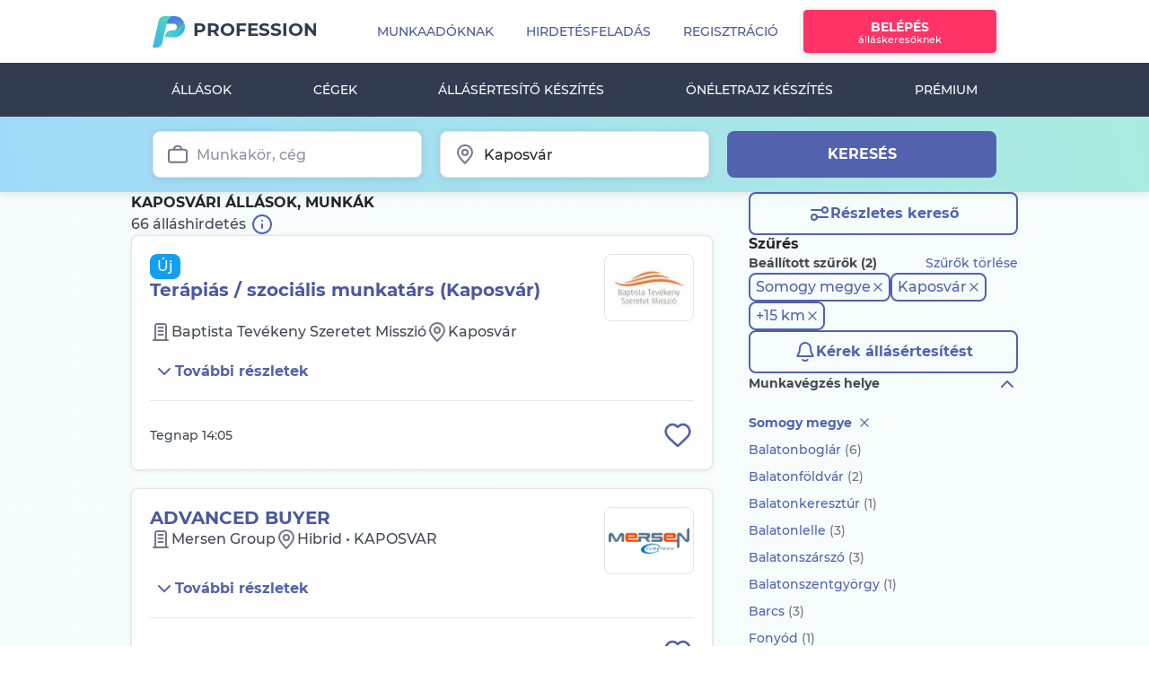

--- FILE ---
content_type: text/html; charset=UTF-8
request_url: https://www.profession.hu/allasok/kaposvar/1,0,38,0,0,7400
body_size: 41070
content:
<!doctype html>
<html lang="hu">
<head>
<meta charset="utf-8">
<meta http-equiv="X-UA-Compatible" content="IE=edge">
<meta name="ahrefs-site-verification" content="08825d3197e5c13729f3e732558abc01d9482ba834bfe88a30ff1a313c1072d5">
<meta name="viewport" content="width=device-width, initial-scale=1.0, user-scalable=1.0, minimum-scale=1.0, maximum-scale=1.0">
<meta name="csrf-token" content="dsyxvsQXWg1s3ugjVUwTUtsywBWmok26brVnSuJk">
<title>Kaposvári állás, munka - 66 állásajánlat - 2026 Január | Profession.hu</title>
<meta name="robots" content="index, follow"/>
<meta name="description" content="66 db friss állás, munka Kaposváron. Nézze meg a legfrissebb állásajánlatokat Magyarország közkedvelt állásportálján és jelentkezzen egyszerűen!"/>
<meta property="og:description" content="66 db friss állás, munka Kaposváron. Nézze meg a legfrissebb állásajánlatokat Magyarország közkedvelt állásportálján és jelentkezzen egyszerűen!"/>
<meta property="og:title" content="Sürgős kaposvári állás, munka - 66 állásajánlat - 2026 Január"/>
<meta property="og:site_name" content="Profession.hu"/>
<meta property="fb:app_id" content="133683320060435"/>
<meta property="og:type" content="website"/>
<meta property="og:url" content="https://www.profession.hu/allasok/kaposvar/1,0,38,0,0,7400"/>
<link rel="image_src" href="https://www.profession.hu/static/img/header/logo_fb_new.jpg"/>
<meta property="og:image" content="https://www.profession.hu/static/img/header/logo_fb_new.jpg"/>
<link rel="canonical" href="https://www.profession.hu/allasok/kaposvar/1,0,38,0,0,7400"/>
<link rel="alternate" href="https://www.profession.hu/allasok/kaposvar/1,0,38,0,0,7400" hreflang="hu"/>
<link rel="alternate" href="https://www.profession.hu/en/advertisements/kaposvar/1,0,38,0,0,7400" hreflang="en"/>
<link rel="alternate" href="https://www.profession.hu/allasok/kaposvar/1,0,38,0,0,7400" hreflang="x-default"/>
<link rel="alternate" href="android-app://hu.profession.app/profession/allasok/kaposvar/1,0,38,0,0,7400"/>
<link rel="alternate" href="ios-app://1044978313/profession/allasok/kaposvar/1,0,38,0,0,7400"/>
<link rel="apple-touch-icon" href="https://www.profession.hu/static/assets/images/logos/apple-touch-icon.png"/>
<link rel="icon" type="image/png" sizes="32x32" href="https://www.profession.hu/static/assets/images/logos/favicon-32x32.png">
<link rel="icon" type="image/png" sizes="16x16" href="https://www.profession.hu/static/assets/images/logos/favicon-16x16.png">
<link rel="chrome-webstore-item" href="https://chrome.google.com/webstore/detail/fcfhdmlkpocnnnglkefkamgglajpdncj">
<link rel="alternate" type="application/rss+xml" title="Legfrissebb mai állások, munkák - Profession.hu" href="https://www.profession.hu/allasok?rss"/>
<link rel="alternate" type="application/rss+xml" title="Kaposvári állás, munka - 66 állásajánlat - 2026 Január - Profession.hu" href="https://www.profession.hu/allasok/kaposvar/1,0,38,0,0,7400?rss"/>
<link rel="alternate" type="application/rss+xml" title="HR Feed - Cikkek, hírek munkaadóknak - Profession.hu" href="https://www.profession.hu/hrfeed/feed"/>
<link rel="alternate" type="application/rss+xml" title="Adminisztrációs állások - Profession.hu" href="https://www.profession.hu/partner/files/rss-adminisztracio.rss"/>
<link rel="alternate" type="application/rss+xml" title="Banki állások - Profession.hu" href="https://www.profession.hu/partner/files/rss-bank.rss"/>
<link rel="alternate" type="application/rss+xml" title="Egészségügyi állások - Profession.hu" href="https://www.profession.hu/partner/files/rss-egeszsegugy.rss"/>
<link rel="alternate" type="application/rss+xml" title="Értékesítési állások - Profession.hu" href="https://www.profession.hu/partner/files/rss-ertekesites.rss"/>
<link rel="alternate" type="application/rss+xml" title="Mérnöki állások - Profession.hu" href="https://www.profession.hu/partner/files/rss-mernok.rss"/>
<link rel="alternate" type="application/rss+xml" title="HR Állások - Profession.hu" href="https://www.profession.hu/partner/files/rss-hr.rss"/>
<link rel="alternate" type="application/rss+xml" title="IT Állások - Profession.hu" href="https://www.profession.hu/partner/files/rss-it.rss"/>
<link rel="alternate" type="application/rss+xml" title="Jogász állások - Profession.hu" href="https://www.profession.hu/partner/files/rss-jog.rss"/>
<link rel="alternate" type="application/rss+xml" title="Marketing állások - Profession.hu" href="https://www.profession.hu/partner/files/rss-marketing.rss"/>
<link rel="alternate" type="application/rss+xml" title="Oktatási állások - Profession.hu" href="https://www.profession.hu/partner/files/rss-oktatas.rss"/>
<link rel="alternate" type="application/rss+xml" title="Számviteli állások - Profession.hu" href="https://www.profession.hu/partner/files/rss-szamvitel.rss"/>
<link rel="alternate" type="application/rss+xml" title="Ügyfélszolgálati állások - Profession.hu" href="https://www.profession.hu/partner/files/rss-ugyfelszolgalat.rss"/>
<link rel="alternate" type="application/rss+xml" title="Vendéglátóipari állások - Profession.hu" href="https://www.profession.hu/partner/files/rss-vendeglatas.rss"/>
<link rel="alternate" type="application/rss+xml" title="Szakmunkás állások - Profession.hu" href="https://www.profession.hu/partner/files/rss-szakmunka.rss"/>
<script type="text/javascript">
    var events = '';
</script>
<script type="text/javascript">
    window.IS_AJAX_RUNNING = false;
    // prevent automatic instance creation
    var blockAdBlock = false;
    var _layer_header = '',
        _layer_header_information = '',
        _is_authenticated_user = false,
        _is_authenticated_advertiser = false;

    var prof_adv = {
        BASE_URL: 'https://www.profession.hu',
        lang: 'hu',
        img_url: 'https://www.profession.hu/images/2.0',
        static_data_url: 'https://www.profession.hu/static/',
        url: 'www.profession.hu/',
        suggest_url: ' https://jobthesaurus.profession.hu/jobthesaurus/',
        login: 'BELÉPÉS',
        registration: 'REGISZTRÁCIÓ',
        cancel: 'MÉGSEM',
        close: 'BEZÁR',
        save: 'MENTÉS',
        next: 'KÖVETKEZŐ',
        send: 'KÜLDÉS',
        delete: 'TÖRLÉS',
        advertisement: 'Hirdetés',
        refresh: 'FRISSÍT',
        yes: 'IGEN',
        no: 'NEM',
        post_in_package: 'Inkább csomagban adom fel',
        post_not_in_package: 'Feladás csomagon kívül',
        employee: 'Munkavállaló',
        employer: 'Munkaadó',
        cv_renewal: 'Önéletrajz pótlása',
        apply_without_cv: 'Jelentkezem önéletrajz nélkül',
        upload_cv: ' Önéletrajz <span class="p2_title_highlight">feltöltése</span>',
        cv_delete_final: 'Végleg törlöm',
        cv_delete_temp: 'Csak most ne jelenjen meg',
        ecom_sector_num: 2,
        // pager_first:'{evT|ucfirst id=630}',
        // pager_last:'{evT|ucfirst id=631}',
        app_id: '133683320060435',
        onesignal_app_id: 'e4bd60bc-9b2e-4e1e-90d2-77ed3b29676e',
        google_client_id: '253357776397-r78giinad0bkg4pkpuqva2hdsuj0nctp.apps.googleusercontent.com',
        fb_api_initialized: false,
        pager_prev: 'Előző',
        pager_next: 'Következő',
        google_maps_static_api_key: "AIzaSyBkSYP1qdY1AWoMw19tljllsYk3L5TJbig",
        sendViewedStateTimeout: '10000', 
        // suggest_url: 'https://profkereso.profession.hu/jobthesaurus/',
        cookie_domain: '.www.profession.hu',
                        page: 'list',
                is_mobile_web: false,
    };

    window.marketingRight = false

    
    
    

    
    var isMobileUser = '';
</script>
<script type="text/javascript">
    prof = window['prof'] || {};
    prof.support = prof.support || {};
    prof.suggestUrl = 'https://www.profession.hu/suggest';
</script>
<script type="text/javascript">
        window.dataLayer = window.dataLayer || [];
    if (window.location.pathname.substring(0, 13) !== '/munkaado/ats') {
        window.dataLayer.push({
            'event': 'pageInit',
            'loginStatus': 'logged-out',
            'subProperty': '',
            'pageName': 'allasok',
            'page': '',
            'userId': '',
            'isPremiumProfileUser': 'false',
            'isEmployer': 'false',
            'content_type': 'classified search results',
            'user_classification': 'seeker',
            'page_brand':'Profession',
            'page_country_code':'HU',
            'page_language': 'hu',
            'page_item_type':'product',
            'pp_credit': '0',
            'pp_credit_purchases': '0'
                    });
    }
    </script>
<link rel="manifest" href="https://www.profession.hu/manifest.json" crossorigin="use-credentials">
<script>
        window.dataLayer = window.dataLayer || [];
        dataLayer.push({"page-version":"default","server-name":"prof-fe5.prof"});
                    dataLayer.push({"ecommerce":null});
                    dataLayer.push({"event":"view_item_list","subProperty":"Application","ecommerce":{"currency":"HUF","items":[{"item_name":"Terápiás \/ szociális munkatárs (Kaposvár)","item_id":2820126,"item_brand":"classified listing","item_category":"Egészségügy, Gyógyszeripar","item_category2":"Szociális munkás","item_category3":"full time","item_category4":"1-3 years experience","item_list_name":"Kaposvári állás, munka - 66 állásajánlat - 2026 Január | Profession.hu","item_list_id":"classified_search_results","item_variant":"salary confidential","location_id":"Somogy_megye,_Kaposvár","index":1,"affiliation":"Baptista Tevékeny Szeretet Misszió","quantity":1,"price":null,"application_type":"ats","prof_product_name":"optimum"},{"item_name":"ADVANCED BUYER","item_id":2819810,"item_brand":"classified listing","item_category":"Szállítás, Beszerzés, Logisztika","item_category2":"Ellátási lánc","item_category3":"full time","item_category4":"3-5 years experience","item_list_name":"Kaposvári állás, munka - 66 állásajánlat - 2026 Január | Profession.hu","item_list_id":"classified_search_results","item_variant":"salary confidential","location_id":"Somogy_megye,_Kaposvár","index":2,"affiliation":"Mersen Group","quantity":1,"price":null,"application_type":"karrierlink","prof_product_name":"optimum"},{"item_name":"Főelosztó-hálózati szerelő","item_id":2810202,"item_brand":"classified listing","item_category":"Szakmunka","item_category2":"Villanyszerelő","item_category3":"full time","item_category4":"Career starter\/freshly graduated","item_list_name":"Kaposvári állás, munka - 66 állásajánlat - 2026 Január | Profession.hu","item_list_id":"classified_search_results","item_variant":"salary confidential","location_id":"Baranya_megye,_Kaposvár","index":3,"affiliation":"E.ON Dél-dunántúli Áramhálózati Zrt.","quantity":1,"price":null,"application_type":"karrierlink","prof_product_name":"optimum"},{"item_name":"Szervizszerelő","item_id":2801477,"item_brand":"classified listing","item_category":"Gyártás, Termelés","item_category2":"Karbantartó, Szervizes","item_category3":"full time","item_category4":"1-3 years experience","item_list_name":"Kaposvári állás, munka - 66 állásajánlat - 2026 Január | Profession.hu","item_list_id":"classified_search_results","item_variant":"salary confidential","location_id":"Somogy_megye,_Kaposvár","index":4,"affiliation":"KITE ZRt.","quantity":1,"price":null,"application_type":"karrierlink","prof_product_name":"optimum"},{"item_name":"Analitikai laborvezető","item_id":2802550,"item_brand":"classified listing","item_category":"Mérnök","item_category2":"Vegyészmérnök","item_category3":"full time","item_category4":"3-5 years experience","item_list_name":"Kaposvári állás, munka - 66 állásajánlat - 2026 Január | Profession.hu","item_list_id":"classified_search_results","item_variant":"salary confidential","location_id":"Somogy_megye,_Kaposvár","index":5,"affiliation":"HGA Biomed Kft.","quantity":1,"price":null,"application_type":"website","prof_product_name":"optimum"},{"item_name":"Adminisztrációs értékesítő (Kaposváron)","item_id":2801268,"item_brand":"classified listing","item_category":"Szakmunka","item_category2":"Szerviz munkafelvevő","item_category3":"full time","item_category4":"professional experience is not required","item_list_name":"Kaposvári állás, munka - 66 állásajánlat - 2026 Január | Profession.hu","item_list_id":"classified_search_results","item_variant":"salary confidential","location_id":"Somogy_megye,_Kaposvár","index":6,"affiliation":"\"UNO\" Kft.","quantity":1,"price":null,"application_type":"website","prof_product_name":"optimum"},{"item_name":"Tulajdonosi és Ügyvezetői (Manager) asszisztens és Trainee","item_id":2814245,"item_brand":"classified listing","item_category":"Adminisztráció, Asszisztens, Irodai munka","item_category2":"Személyi asszisztens","item_category3":"full time","item_category4":"3-5 years experience","item_list_name":"Kaposvári állás, munka - 66 állásajánlat - 2026 Január | Profession.hu","item_list_id":"classified_search_results","item_variant":"salary confidential","location_id":"Somogy_megye,_Kaposvár","index":7,"affiliation":"SPIRIT AUTO Kft.","quantity":1,"price":null,"application_type":"website","prof_product_name":"optimum"},{"item_name":"Szerviz tanácsadó \/ Munkafelvevő","item_id":2814244,"item_brand":"classified listing","item_category":"Szakmunka","item_category2":"Autószerelő, Szervizes","item_category3":"full time","item_category4":"1-3 years experience","item_list_name":"Kaposvári állás, munka - 66 állásajánlat - 2026 Január | Profession.hu","item_list_id":"classified_search_results","item_variant":"salary confidential","location_id":"Somogy_megye,_Kaposvár","index":8,"affiliation":"SPIRIT AUTO Kft.","quantity":1,"price":null,"application_type":"website","prof_product_name":"optimum"},{"item_name":"Pakoló - anyagmozgató","item_id":2819989,"item_brand":"classified listing","item_category":"Fizikai, Segéd, Betanított munka","item_category2":"Anyagmozgatás, Rakodás","item_category3":"full time","item_category4":"professional experience is not required","item_list_name":"Kaposvári állás, munka - 66 állásajánlat - 2026 Január | Profession.hu","item_list_id":"classified_search_results","item_variant":"salary publicised","location_id":"Somogy_megye,_Kaposvár","index":9,"affiliation":"Szigeti & Co. Kft","quantity":1,"price":null,"application_type":"website","prof_product_name":"start"},{"item_name":"Betanított munkás (könnyű fizikai munka)","item_id":2818066,"item_brand":"classified listing","item_category":"Fizikai, Segéd, Betanított munka","item_category2":"Betanított munka","item_category3":"full time","item_category4":"professional experience is not required","item_list_name":"Kaposvári állás, munka - 66 állásajánlat - 2026 Január | Profession.hu","item_list_id":"classified_search_results","item_variant":"salary publicised","location_id":"Somogy_megye,_Kaposvár","index":10,"affiliation":"Szigeti & Co. Kft","quantity":1,"price":null,"application_type":"website","prof_product_name":"start"},{"item_name":"Betanított munka - CNC gépkezelő operátor","item_id":2818063,"item_brand":"classified listing","item_category":"Fizikai, Segéd, Betanított munka","item_category2":"Betanított munka","item_category3":"full time","item_category4":"professional experience is not required","item_list_name":"Kaposvári állás, munka - 66 állásajánlat - 2026 Január | Profession.hu","item_list_id":"classified_search_results","item_variant":"salary publicised","location_id":"Somogy_megye,_Kaposvár","index":11,"affiliation":"Szigeti & Co. Kft","quantity":1,"price":null,"application_type":"website","prof_product_name":"start"},{"item_name":"Senior értékesítő","item_id":2804267,"item_brand":"classified listing","item_category":"Értékesítés, Kereskedelem","item_category2":"Üzletfejlesztő","item_category3":"full time","item_category4":"1-3 years experience","item_list_name":"Kaposvári állás, munka - 66 állásajánlat - 2026 Január | Profession.hu","item_list_id":"classified_search_results","item_variant":"salary confidential","location_id":"Somogy_megye,_Kaposvár","index":12,"affiliation":"Viapan Group","quantity":1,"price":null,"application_type":"ats","prof_product_name":"optimum"},{"item_name":"Értékesítést támogató gyakornok","item_id":2807755,"item_brand":"classified listing","item_category":"Értékesítés, Kereskedelem","item_category2":"Értékesítési munkatárs","item_category3":"full time","item_category4":"professional experience is not required","item_list_name":"Kaposvári állás, munka - 66 állásajánlat - 2026 Január | Profession.hu","item_list_id":"classified_search_results","item_variant":"salary publicised","location_id":"Somogy_megye,_Kaposvár","index":13,"affiliation":"Job Force Iskolaszövetkezet","quantity":1,"price":null,"application_type":"website","prof_product_name":"normal"},{"item_name":"Raktárvezető","item_id":2804713,"item_brand":"classified listing","item_category":"Szállítás, Beszerzés, Logisztika","item_category2":"Raktározás, Készletezés","item_category3":"full time","item_category4":"5-10 years experience","item_list_name":"Kaposvári állás, munka - 66 állásajánlat - 2026 Január | Profession.hu","item_list_id":"classified_search_results","item_variant":"salary confidential","location_id":"Somogy_megye,_Kaposvár","index":14,"affiliation":"\"HAPP\" Kft.","quantity":1,"price":null,"application_type":"website","prof_product_name":"optimum"},{"item_name":"Matematika – bármely szakos középiskolai tanár","item_id":2808091,"item_brand":"classified listing","item_category":"Oktatás, Tudomány, Sport","item_category2":"Tanító, Tanár, Pedagógus","item_category3":"full time","item_category4":"professional experience is not required","item_list_name":"Kaposvári állás, munka - 66 állásajánlat - 2026 Január | Profession.hu","item_list_id":"classified_search_results","item_variant":"salary confidential","location_id":"Kaposvár","index":15,"affiliation":"Magyar Agrár- és Élettudományi Egyetem","quantity":1,"price":null,"application_type":"website","prof_product_name":"normal"},{"item_name":"Application engineer","item_id":2808134,"item_brand":"classified listing","item_category":"Mérnök","item_category2":"Gépészmérnök","item_category3":"full time","item_category4":"5-10 years experience","item_list_name":"Kaposvári állás, munka - 66 állásajánlat - 2026 Január | Profession.hu","item_list_id":"classified_search_results","item_variant":"salary confidential","location_id":"Somogy_megye,_Kaposvár","index":16,"affiliation":"J-STAR MOTION Hungary Kft.","quantity":1,"price":null,"application_type":"website","prof_product_name":"normal"},{"item_name":"Értékesítési könyvelő","item_id":2804877,"item_brand":"classified listing","item_category":"Pénzügy, Könyvelés","item_category2":"Könyvelés","item_category3":"full time","item_category4":"1-3 years experience","item_list_name":"Kaposvári állás, munka - 66 állásajánlat - 2026 Január | Profession.hu","item_list_id":"classified_search_results","item_variant":"salary confidential","location_id":"Somogy_megye,_Kaposvár","index":17,"affiliation":"KOMETA 99 Zrt.","quantity":1,"price":null,"application_type":"website","prof_product_name":"optimum"},{"item_name":"Bolti eladó (Kaposvár)","item_id":2804256,"item_brand":"classified listing","item_category":"Szakmunka","item_category2":"Bolti eladó, Pénztáros","item_category3":"full time","item_category4":"1-3 years experience","item_list_name":"Kaposvári állás, munka - 66 állásajánlat - 2026 Január | Profession.hu","item_list_id":"classified_search_results","item_variant":"salary publicised","location_id":"Somogy_megye,_Kaposvár","index":18,"affiliation":"MIXVILL KFT.","quantity":1,"price":null,"application_type":"website","prof_product_name":"optimum"},{"item_name":"Eladó - raktáros - Kaposvár","item_id":2817945,"item_brand":"classified listing","item_category":"Szakmunka","item_category2":"Bolti eladó, Pénztáros","item_category3":"full time","item_category4":"professional experience is not required","item_list_name":"Kaposvári állás, munka - 66 állásajánlat - 2026 Január | Profession.hu","item_list_id":"classified_search_results","item_variant":"salary confidential","location_id":"Somogy_megye,_Kaposvár","index":19,"affiliation":"JYSK Kft.","quantity":1,"price":null,"application_type":"karrierlink","prof_product_name":"normal"},{"item_name":"Inventory student job - Diákmunka","item_id":2817926,"item_brand":"classified listing","item_category":"Adminisztráció, Asszisztens, Irodai munka","item_category2":"Adatrögzítő","item_category3":"full time","item_category4":"professional experience is not required","item_list_name":"Kaposvári állás, munka - 66 állásajánlat - 2026 Január | Profession.hu","item_list_id":"classified_search_results","item_variant":"salary publicised","location_id":"Somogy_megye,_Kaposvár","index":20,"affiliation":"Pannon Work Iskolaszövetkezet","quantity":1,"price":null,"application_type":"karrierlink","prof_product_name":"normal"}]}});
        
        <!-- Measure adBlocker -->
        var canRunAds = true;
    </script>
<!-- Google Tag Manager -->
<script>(function(w,d,s,l,i){w[l]=w[l]||[];w[l].push({'gtm.start':
                new Date().getTime(),event:'gtm.js'});var f=d.getElementsByTagName(s)[0],
            j=d.createElement(s),dl=l!='dataLayer'?'&l='+l:'';j.async=true;j.src=
            'https://data.profession.hu/gtm.js?id='+i+dl;f.parentNode.insertBefore(j,f);
        })(window,document,'script','dataLayer','GTM-8JD7');</script>
<!-- End Google Tag Manager -->
<script type="text/javascript">
    window.dataLayer = window.dataLayer || [];
    </script>
<script>
    var GetAnalyticsID = {
        Init: function () {
            gtag('get', 'G-MZ4DYQQPRE', 'client_id', function(clientId) {
                GetAnalyticsID.AnaliticsID = clientId;
            });
        },
        CallBack: function () {
            if (typeof(window.dataLayer) == 'object' && typeof(window.dataLayer.push) == 'function' && typeof(gtag) == 'function')
                GetAnalyticsID.Init();
            else
                window.setTimeout(GetAnalyticsID.CallBack, 500);
        }
    };
    GetAnalyticsID.CallBack();
</script>
<script>
    window.dataLayer=window.dataLayer || [];
    function gtag() {
        dataLayer.push(arguments);
    }

    var GetAnalyticsSessionID = {
        Init: function () {
            const get_sid = new Promise(resolve => {
                gtag('get', 'G-MZ4DYQQPRE', 'session_id', resolve)
            });
            get_sid.then(sid => {
                GetAnalyticsSessionID.AnaliticsSessionID = sid;
            });
        },
        CallBack: function () {
            if (typeof(gtag) === 'function')
                GetAnalyticsSessionID.Init();
            else
                window.setTimeout(GetAnalyticsSessionID.CallBack, 1000);
        }
    };
    GetAnalyticsSessionID.CallBack();
</script>
<!-- Fonts -->
<link rel="dns-prefetch" href="https://fonts.gstatic.com">
<link rel="preload" as="font" href="https://www.profession.hu/static/assets/fonts/font-apex/Font-APEX-Small.woff2" type="font/woff2" crossorigin>
<link rel="preload" as="font" href="https://www.profession.hu/static/assets/fonts/font-apex/Font-APEX-Small.woff" type="font/woff" crossorigin>
<link rel="preload" as="font" href="https://www.profession.hu/static/assets/fonts/montserrat/Montserrat-Regular.ttf" type="font/woff" crossorigin>
<link rel="preload" as="font" href="https://www.profession.hu/static/assets/fonts/montserrat/Montserrat-Medium.ttf" type="font/woff" crossorigin>
<link rel="preload" as="font" href="https://www.profession.hu/static/assets/fonts/montserrat/Montserrat-Bold.ttf" type="font/woff" crossorigin>
<link rel="preload" as="font" href="https://www.profession.hu/static/assets/fonts/montserrat/Montserrat-ExtraBold.ttf" type="font/woff" crossorigin>
<link rel="preload" as="font" href="https://www.profession.hu/static/assets/fonts/montserrat/Montserrat-SemiBold.ttf" type="font/woff" crossorigin>
<link rel="preload" as="font" href="https://www.profession.hu/static/assets/fonts/montserrat/Montserrat-Black.ttf" type="font/woff" crossorigin>
<!-- Styles -->
<link rel="stylesheet" href="/static/assets/css/job_list.css,qid=5072c75a5e5087a63592.pagespeed.ce.UHLHWl5Qh6.css">
<link rel="stylesheet" href="/static/assets/css/design-system.css,qid=402d22367a15841eebcf.pagespeed.ce.QC0iNnoVhB.css" data-ref="design-system"/>
<link rel='next' href='https://www.profession.hu/allasok/kaposvar/2,0,38,0,0,7400'/>
<!-- Google Ad Manager init script -->
<script async src="https://securepubads.g.doubleclick.net/tag/js/gpt.js"></script>
<!-- URL target script -->
<script>    window.googletag = window.googletag || { cmd: [] };    googletag.cmd.push(function () {
        var adPreview = ((document.location.search.match(/adPreview=[^&]+/g) || [])[0] || '').split('=').pop();
        var pagePath = document.location.pathname.slice(0, 40);
        var pageUrl = '';
        var pathArr = (document.location.pathname.match(/([^/]+)/gm) || []).reverse();
        for (var i = 0; i < pathArr.length; i++) { if (pathArr[i].match(/^[0-9]+$/g) === null) { pageUrl = pathArr[i].slice(0, 40);
            break;
        }}
        googletag.pubads().setTargeting('adPreview', adPreview);
        googletag.pubads().setTargeting('pagePath', pagePath);
        googletag.pubads().setTargeting('pageUrl', pageUrl);    });
</script>
<!-- Google Ad Manager adunits -->
<script>
    window.googletag = window.googletag || {cmd: []};
    googletag.cmd.push(function() {
        googletag.defineSlot('/34550012/Profession/profession-listaoldal_970x250_desktop_1', [[970, 250], [970, 90], [728, 90]], 'div-gpt-ad-1743755955843-0').addService(googletag.pubads());
        googletag.defineSlot('/34550012/Profession/profession-listaoldal_640x360_desktop_1', [[300, 250], [640, 360]], 'div-gpt-ad-1743756204048-0').addService(googletag.pubads());
        googletag.defineSlot('/34550012/Profession/profession-listaoldal_300x250_mobil_1', [300, 250], 'div-gpt-ad-1743756408376-0').addService(googletag.pubads());
        googletag.pubads().enableSingleRequest();
        googletag.pubads().collapseEmptyDivs();
        googletag.enableServices();
    });
</script>
<meta name="format-detection" content="telephone=no">
</head>
<body class="p2_basic hu mv_page">
<!-- Google Tag Manager -->
<noscript><iframe src="https://data.profession.hu/ns.html?id=GTM-8JD7" height="0" width="0" style="display:none;visibility:hidden"></iframe></noscript>
<!-- End Google Tag Manager -->
<div id="app">
<header id="header" class="site-header">
<div class="header_wrapper">
<div class="navbar-offset d-lg-none ">
<div class="offcanvas-collapse-wrapper"></div>
<nav class="navbar navbar-expand-xl main-menu mobile-menu fixed-top bg-white">
<a class="navbar-brand" href="https://www.profession.hu" title="Profession.hu - állás, munka, állásajánlatok, önéletrajz">Profession.hu </a>
<button class="navbar-toggler p-0 border-0" type="button" data-toggle="offcanvas">
<span class="navbar-toggler-icon"></span>
</button>
<div class="navbar-collapse offcanvas-collapse no-transition" id="navbarsExampleDefault">
<div class="navbar-collapse-wrapper">
<div class="mobile-menu-top-btn">
<a class="btn btn-secondary" href="https://www.profession.hu/munkavallalo/belepes">Belépés</a>
<a class="btn btn-outline-primary" href="https://www.profession.hu/munkavallalo/regisztracio">Regisztráció</a>
</div>
<ul class="navbar-nav">
<li class="nav_item dropdown" id="employee_mobile_menu_dropdown_title_job_search">
<a class="nav-link dropdown-toggle" href="#" id="dropdown01" data-toggle="dropdown" aria-haspopup="true" aria-expanded="true"><i class="fa fa-search" aria-hidden="true"></i> Álláskeresés</a>
<ul class="navbar-nav" style="display: none">
<li class="dropdown-item"><a class="nav-link" href="https://www.profession.hu/kereses">Részletes keresés</a></li>
<li class="dropdown-item"><a class="nav-link" href="https://www.profession.hu/allasok">Állások</a></li>
</ul>
</li>
<li class="nav_item dropdown" id="employee_mobile_menu_dropdown_title_cv_profile">
<ul class="navbar-nav" style="display: none">
<li class="dropdown-item"><a class="nav-link" href="https://www.profession.hu/oneletrajz-profil"> Önéletrajz feltöltése<b class="btn_arrow_r"></b></a></li>
<li class="dropdown-item"><a class="nav-link" href="https://www.profession.hu/oneletrajz">Önéletrajz minták</a></li>
<li class="dropdown-item"><a class="nav-link" href="https://www.profession.hu/oneletrajzkeszito">Önéletrajz készítő</a></li>
</ul>
</li>
<li class="nav_item dropdown" id="employee_mobile_menu_dropdown_title_firms">
<a class="nav-link dropdown-toggle nav-link-with-image" href="#"><img src="/static/assets/images/pages/employee/menu/companies.svg">Cégek</a>
<ul class="navbar-nav" style="display: none">
<li class="dropdown-item"><a class="nav-link" href="https://www.profession.hu/cegek">Cégek keresése</a></li>
<li class="dropdown-item"><a class="nav-link" href="https://www.profession.hu/ertekelesek?eval_source=landing">Munkahely értékelése</a></li>
</ul>
</li>
<li class="nav-item">
<a class="nav-link" href="https://www.profession.hu/allasertesito/regisztracio"><i class="fa fa-clipboard-list" aria-hidden="true"></i>Állásértesítő készítés</a>
</li>
<li class="nav-item">
<a class="nav-link" href="https://www.profession.hu/oneletrajzkeszito">
<i class="fa fa-file-check" aria-hidden="true"></i> Önéletrajz készítés <span>Új</span>
</a>
</li>
<li class="nav-item">
<a class="nav-link nav-link-with-image" href="https://www.profession.hu/premiumelofizetes">
<img src="/static/assets/images/pages/employee/menu/premium.svg">Prémium</a>
</li>
<li class="nav_item dropdown" id="employee_mobile_menu_dropdown_title_job_seeking_tips">
<a class="nav-link dropdown-toggle" href="#"><i class="fa fa-lightbulb-o" aria-hidden="true"></i>Álláskeresési tippek</a>
<ul class="navbar-nav" style="display: none">
<li class="dropdown-item"><a class="nav-link" href="https://www.profession.hu/allaskeresesi-tanacsok">Cikkek, hírek</a></li>
<li class="dropdown-item"><a class="nav-link" href="https://www.profession.hu/kalkulatorok">Kalkulátorok</a></li>
<li class="dropdown-item"><a class="nav-link" href="https://www.profession.hu/beriranytu">Bériránytű</a></li>
</ul>
</li>
<li class="nav-item" id="employee_mobile_menu_dropdown_title_customer_service"><a class="nav-link" href="https://ugyfelszolgalat.profession.hu/"><i class="fa fa-user-headset" aria-hidden="true"></i>Ügyfélszolgálat</a></li>
<li class="nav-item"><a class="nav-link nav-link-with-image" href="https://www.profession.hu/munkaado" style="" rel="nofollow"><img src="/static/assets/images/pages/employee/menu/employees.svg">Munkaadóknak</a></li>
</ul>
</div>
</div>
<div class="navbar-border"></div>
</nav>
</div>
<div class="container">
<div class="row">
<div class="col">
</div>
</div>
</div>
<div class="navbar-primary d-none d-lg-block">
<nav class="navbar navbar-expand-lg main-menu">
<div class="container">
<a class="navbar-brand flex-column flex-sm-row align-items-baseline" href="https://www.profession.hu">
<span>Profession.hu</span>
</a>
<ul class="navbar-nav">
<li class="nav-item"><a href="https://www.profession.hu/munkaado" class="nav-link--advertisers nav-link">Munkaadóknak</a></li>
<li class="nav-item"><a href="https://www.profession.hu/megrendeles/hirdetes/uj" data-tracking="AdSubmit_StartClick_profession főoldal" class="nav-link--ecom nav-link">Hirdetésfeladás</a></li>
<li class="nav-item"><a href="https://www.profession.hu/munkavallalo/regisztracio" class="nav-link">Regisztráció</a></li>
<li class="user-login nav-item"><a href="https://www.profession.hu/munkavallalo/belepes" class="btn btn-secondary btn-info-text nav-link">Belépés<span>álláskeresőknek</span></a></li>
</ul>
</div>
</nav>
</div>
<div class="navbar-secondary d-none d-lg-block bg-dark">
<div class="container  px-0 ">
<nav class="navbar navbar-expand main-menu p-0">
<ul class="navbar-nav">
<li class="nav-item"><a href="https://www.profession.hu/allasok" class="nav-link">Állások</a></li>
<li class="nav-item"><a href="https://www.profession.hu/cegek" class="nav-link">Cégek</a></li>
<li class="nav-item"><a href="https://www.profession.hu/allasertesito/regisztracio" id="hirlevel_keszitese" class="nav-link">Állásértesítő készítés</a></li>
<li class="nav-item"><a href="https://www.profession.hu/oneletrajzkeszito" class="nav-link">Önéletrajz készítés</a></li>
<li class="nav-item"><a href="https://www.profession.hu/premiumelofizetes" class="nav-link">Prémium</a></li>
</ul>
</nav>
</div>
</div>
</div>
</header>
<div id="searchbar" class="searchbar-desktop" data-theme="pds" data-theme-color="pds-light">
<form id="searchbar_form" class="container my-0" method="post" action="https://www.profession.hu/allasok/">
<input type="hidden" name="fid" value="job_search"/>
<input id="header_location_submit" name="header_location_submit" type="hidden">
<input id="match_type" name="match_type" type="hidden" value="1">
<input name="order_type" type="hidden" value="1">
<div class="searchbar-desktop__content">
<div class="input_wrapper_keyword">
<div class="ds-input-group ">
<div class="ds-input-box">
<div class="leading-icon">
<svg color="var(--icon-semantic-neutral)" class="ds-icon" data-theme-sizing="pds-default"><use xlink:href="https://www.profession.hu/static/assets/images/untitled-ui-icons/untitled-ui-sprites/line-icons/briefcase-01.svg#icon"></use></svg> </div>
<input class="ds-input  leading-addon clearable-addon" type="text" name="adv_pattern" id="header_keyword" placeholder="Munkakör, cég" value="" title="Munkakör, cég" onkeyup="SuggestionObj.suggest(this,{v2:true});"/>
<button type="button" id="clearable_button_adv_pattern" class="ds-btn ds-btn-icon clearable " style="display: none">
<svg color="var(--interactive-button-text-button-content-default)" class="ds-icon" data-theme-sizing="pds-default"><use xlink:href="https://www.profession.hu/static/assets/images/untitled-ui-icons/untitled-ui-sprites/line-icons/x-circle.svg#icon"></use></svg> </button>
</div>
</div>
</div>
<div class="input_wrapper_location">
<div class="ds-input-group ">
<div class="ds-input-box">
<div class="leading-icon">
<svg color="var(--icon-semantic-neutral)" class="ds-icon" data-theme-sizing="pds-default"><use xlink:href="https://www.profession.hu/static/assets/images/untitled-ui-icons/untitled-ui-sprites/line-icons/marker-pin-01.svg#icon"></use></svg> </div>
<input class="ds-input  leading-addon clearable-addon" type="text" name="header_location" id="header_location" placeholder="Város, megye" value="Kaposvár" title="Város, megye"/>
<button type="button" id="clearable_button_header_location" class="ds-btn ds-btn-icon clearable " style="display: none">
<svg color="var(--interactive-button-text-button-content-default)" class="ds-icon" data-theme-sizing="pds-default"><use xlink:href="https://www.profession.hu/static/assets/images/untitled-ui-icons/untitled-ui-sprites/line-icons/x-circle.svg#icon"></use></svg> </button>
</div>
</div>
</div>
<div class="search-btn flex-1">
<button id="search-bar-search-button" class="ds-btn ds-btn-primary ds-btn-h100 ds-w100 text-transform-uppercase" type="submit">Keresés</button>
</div>
</div>
</form>
</div>
<main id="main" class="site-content  list-page-main pb-9 ">
<script>
    function initByProps(props) {
        if (typeof pds.toast.init === 'function') {

            const config = {};
            if (props.position) config.position = props.position;
            if (props.offset) config.offset = props.offset;
            if (props.stack) config.stack = props.stack;
            if (props.elevation) config.elevation = props.elevation;

            if (Object.keys(config).length) {
                pds.toast.init(config);
            } else {
                pds.toast.init();
            }
        }
    }
</script>
<template id="toast-template">
<div class="ds-toast ds-shadow-md">
<div class="ds-toast-content">
<span data-toast-icon class="ds-toast-icon"><svg class="ds-icon"><use xlink:href="https://www.profession.hu/static/assets/images/untitled-ui-icons/untitled-ui-sprites/line-icons/__TOAST_ICON__.svg#icon"></use></svg></span>
<span data-toast-message class="ds-body-3"></span>
</div>
<div class="ds-toast-action">
<button class="ds-btn ds-btn-text ds-btn-sm ds-toast-action-btn" data-toast-action-id=""><svg class="ds-icon"><use xlink:href="https://www.profession.hu/static/assets/images/untitled-ui-icons/untitled-ui-sprites/line-icons/x-close.svg#icon"></use></svg></button>
</div>
</div>
</template>
<template id="toast-wrapper-template">
<div id="toast-wrapper" data-theme="pds" data-theme-color="pds-light" class="ds-toast-wrapper ds-toast-wrapper-position-bottom ds-toast-wrapper-position-right" data-toast-stack="5"></div>
</template>
<script>
        window.addEventListener('DOMContentLoaded', () => {
            if (typeof pds.toast.init === 'function') {
                const props = {"position":null,"offset":null,"stack":null,"elevation":1042};
                initByProps(props);
            }
        });
    </script>
<div class="response-layer favorite-response-save">
<div class="content">
Állás elmentve </div>
</div>
<div class="response-layer favorite-response-delete">
<div class="content d-flex justify-content-between">
<span class="pr-2">
A hirdetést eltávolítottuk a mentett állásai közül. </span>
<span id="revert-newsletter-subscribe-btn" data-icon="heart" data-action="add">
Visszavonom </span>
</div>
</div>
<div id="list-page-content" class="list-page-container" data-theme="pds" data-theme-color="pds-light">
<div class="list-page-header">
<div class="ds-flex-column ds-gap-4">
<h1 class="ds-body- ds-label-1-bold list-page-header__title" id="jobs_headline1_title">
Kaposvári állások, munkák
</h1>
<div>
<div class="grid-two-cols">
<div class="ds-body-2 text-after-icon">
<strong class="fw-inherit">
66 álláshirdetés </strong>
<svg class="ds-icon cursor-pointer" color="var(--interactive-button-secondary-content-default)" data-tooltip="&lt;b&gt;Hogyan rendezzük az állásokat?&lt;/b&gt;&lt;br&gt;&lt;p&gt;Az álláshirdetések sorrendjét és vizuális megjelenítését befolyásolja az álláskereséshez használt kulcsszó, az állásajánlat közzétételi időpontja, valamint a hirdető által megrendelt szolgáltatások típusa.&lt;/p&gt;&lt;p&gt;Egyes álláshirdetés típusok előrébb sorolódnak, kiemelést vagy megkülönböztető jelzést kapnak.&lt;/p&gt;&lt;a rel=&quot;nofollow&quot; class=&quot;text-decoration-underline text-white&quot; target=&quot;_blank&quot; href=&quot;https://ugyfelszolgalat.profession.hu/allashirdetesek-sorrendje-a-listaoldalon/&quot;&gt;Tovább a részletes leíráshoz&lt;/a&gt;" data-tooltip-placement="top" data-tooltip-html="" data-tooltip-closeable="" data-theme-sizing="pds-md"><use xlink:href="https://www.profession.hu/static/assets/images/untitled-ui-icons/untitled-ui-sprites/line-icons/info-circle.svg#icon"></use></svg> </div>
</div>
</div>
</div>
<div class="ds-flex">
<a rel="nofollow" href="https://www.profession.hu/kereses/kaposvar/1,0,38,0,0,7400" class="ds-btn ds-btn-secondary ds-btn-addon show-desktop-tablet ds-w100">
<svg class="ds-icon ds-btn-leading-icon" color="var(--interactive-button-secondary-content-default)"><use xlink:href="https://www.profession.hu/static/assets/images/untitled-ui-icons/untitled-ui-sprites/line-icons/settings-04.svg#icon"></use></svg>	Részletes kereső	</a>
<a rel="nofollow" href="https://www.profession.hu/kereses/kaposvar/1,0,38,0,0,7400" class="show-mobile ds-btn ds-btn-only-icon ds-btn-tertiary">
<svg class="ds-icon"><use xlink:href="https://www.profession.hu/static/assets/images/untitled-ui-icons/untitled-ui-sprites/line-icons/settings-04.svg#icon"></use></svg>	</a>
</div>
</div>
<div class="active-filters sidebar-filter__group show-mobile" id="jobs_block_activefilters">
<hr class="ds-hr-sm ds-mt-0">
<div class="ds-flex ds-flex-justify-between sidebar-filter__group__title ds-mb-sm">
<div class="ds-body-3-bold">Beállított szűrők (2)</div>
<a class="ds-body-3-link text-decoration-none" href="https://www.profession.hu/allasok" rel="nofollow">
Szűrők törlése	</a>
</div>
<ul id="tag-filter-wrapper-jobs-mobil-header" class="custom-tag--filter ds-flex ds-gap-xs ds-flex-wrap ds-p-0 ">
<li class="ds-m-0">
<div id="ds-tag-wrapper-697dd02749ff6" class="ds-tag-wrapper-item"></div>
</li>
<li class="ds-m-0">
<div id="ds-tag-wrapper-697dd0274a07f" class="ds-tag-wrapper-item"></div>
</li>
<li class="ds-m-0">
<div id="ds-tag-wrapper-697dd0274a307" class="ds-tag-wrapper-item"></div>
</li>
</ul>
</div>
<div class="ds-mb-sm show-mobile">
<hr class="ds-mt-sm ds-mb-0">
<div data-show-login="true" class="cursor-pointer">
<div class="grid-two-cols--full">
<div class="ds-body-3">Értesítést kérek hasonló állásokról</div>
<button type="button" data-redirect-to="newsletter" data-show-login="true" class="ds-btn ds-btn-only-icon ds-btn-tertiary">
<svg class="ds-icon"><use xlink:href="https://www.profession.hu/static/assets/images/untitled-ui-icons/untitled-ui-sprites/line-icons/bell-01.svg#icon"></use></svg> </button>
</div>
</div>
<div class="created-mobil-newsletter cursor-pointer" style="display: none">
<div class="grid-two-cols--full">
<div class="ds-body-3">Állásértesítő beállítva</div>
<button type="button" class="create-newsletter-btn ds-btn ds-btn-only-icon ds-btn-tertiary">
<svg class="ds-icon"><use xlink:href="https://www.profession.hu/static/assets/images/untitled-ui-icons/untitled-ui-sprites/line-icons/bell-ringing-04.svg#icon"></use></svg> </button>
</div>
</div>
</div>
<div class="list-page-content">
<div>
<div class="jobs listing highlighting">
<div class="job-list list main_category" id="jobs_block_maincategory">
<ul id="advertisement-result-list">
<li class="advertisement-result-list-item" data-prof-id="2820126" data-link="https://www.profession.hu/allas/terapias-szocialis-munkatars-kaposvar-baptista-tevekeny-szeretet-misszio-kaposvar-2820126?sessionId=9fe46bcec1b9a28239f83d5b0ea5fb71" data-prof-category="5" data-prof-position="1" data-prof-name="Terápiás / szociális munkatárs (Kaposvár)}" data-row-number="1" data-item-name="Terápiás / szociális munkatárs (Kaposvár)" data-item-id="2820126" data-item-brand="Baptista Tevékeny Szeretet Misszió" data-category1="Egészségügy, Gyógyszeripar" data-category2="Szociális munkás" data-category3="full time" data-category4="1-3 years experience" data-category5="full time" data-category6="Somogy_megye,_Kaposvár" data-list-name="Kaposvári állás, munka - 66 állásajánlat - 2026 Január | Profession.hu" data-list-id="classified_search_results" data-location-id="Somogy_megye,_Kaposvár" data-list-index="1" data-variant="salary confidential" data-currency="HUF" data-value="" data-affiliation="Baptista Tevékeny Szeretet Misszió" data-quantity="1" data-price="" id="jobs_block_jobitem_nohighlight-2820126" data-application_type="ats" data-prof_product_name="optimum" ])>
<div class="dsx-card dsx-job-card dsx-job-card-basic " data-theme="pds" data-theme-color="pds-light" data-card-id="detailed-job-card-2820126">
<div class="dsx-card__body">
<div class="dsx-card__content">
<div class="dsx-job-card-job-top-content">
<div class="ds-flex-column ds-gap-md ds-flex-1">
<div class="ds-flex ds-gap-8 ds-flex-wrap">
<div id="badge_wrapper" class="badge-wrapper-item"></div>
</div>
<h2 id="detailed-job-card-2820126-title-position" class="ds-display- ds-heading-3 ds-pb-xs">
<a href="https://www.profession.hu/allas/terapias-szocialis-munkatars-kaposvar-baptista-tevekeny-szeretet-misszio-kaposvar-2820126?sessionId=9fe46bcec1b9a28239f83d5b0ea5fb71" title="Baptista Tevékeny Szeretet Misszió Terápiás / szociális munkatárs (Kaposvár) állás, munka 7400 Kaposvár" class="ga-enhanced-event-click" target="_blank">
Terápiás / szociális munkatárs (Kaposvár)
</a>
</h2>
</div>
<div id="detailed-job-card-2820126-details-logo-wrapper" class="dsx-card-logo-wrapper">
<img id="detailed-job-card-2820126-details-logo-image" src="/images/logos/thumb_list/4/5/x45000_1516263579.jpg.pagespeed.ic._buxZcEDn4.webp" alt="Baptista Tevékeny Szeretet Misszió karrier, állás és munka" title="Baptista Tevékeny Szeretet Misszió karrier, állás és munka">
</div>
</div>
<div class="dsx-job-card-job-details dsx-job-card-job-details-primary">
<div class="ds-flex ds-gap-sm ds-flex-wrap">
<div class="icon-width-text">
<a id="detailed-job-card-2820126-details-company-name" target="_blank" class="icon-width-text icon-width-text-flex-start" href="https://www.profession.hu/allasok/baptista-tevekeny-szeretet-misszio/1,0,0,0,0,0,0,0,0,0,45000" title="Baptista Tevékeny Szeretet Misszió karrier, állás és munka">
<svg color="var(--icon-semantic-neutral)" class="ds-icon"><use xlink:href="https://www.profession.hu/static/assets/images/untitled-ui-icons/untitled-ui-sprites/line-icons/building-04.svg#icon"></use></svg>	<span class="details-text">
Baptista Tevékeny Szeretet Misszió
</span>
</a>
</div>
<div id="detailed-job-card-2820126-details-location" class="icon-width-text icon-width-text-flex-start" title="Kaposvár">
<svg color="var(--icon-semantic-neutral)" class="ds-icon"><use xlink:href="https://www.profession.hu/static/assets/images/untitled-ui-icons/untitled-ui-sprites/line-icons/marker-pin-01.svg#icon"></use></svg> <span class="details-text"><strong class="fw-inherit primary-details-location comma-break">Kaposvár</strong></span>
</div>
</div>
</div>
<div id="detailed-job-card-2820126-action-more-details" class="ds-btn ds-btn-text ds-btn-primary ds-btn-leading-icon show-details ds-mb-sm" data-toggle="collapse" data-target="#detailed-job-card-2820126-more-details-container" aria-expanded="false" aria-controls="detailed-job-card-2820126-more-details-container">
<svg class="ds-icon leading-icon"><use xlink:href="https://www.profession.hu/static/assets/images/untitled-ui-icons/untitled-ui-sprites/line-icons/chevron-down.svg#icon"></use></svg> További részletek
</div>
<div id="detailed-job-card-2820126-more-details-container" class="collapse ds-w100">
<hr class="ds-hr-0">
<ul class="dsx-job-card-job-details">
<li class="icon-width-text">
<svg color="var(--icon-semantic-neutral)" class="ds-icon"><use xlink:href="https://www.profession.hu/static/assets/images/untitled-ui-icons/untitled-ui-sprites/line-icons/clock.svg#icon"></use></svg>	<span id="detailed-job-card-2820126-details-classificationType" data-bullet-list class="details-text">
Teljes munkaidő
</span>
</li>
<li>
<div class="icon-width-text">
<svg color="var(--icon-semantic-neutral)" class="ds-icon"><use xlink:href="https://www.profession.hu/static/assets/images/untitled-ui-icons/untitled-ui-sprites/line-icons/clipboard-check.svg#icon"></use></svg> <span data-bullet-list id="detailed-job-card-2820126-details-requirements" class="details-text">
1-3 év tapasztalat • Nem kell nyelvtudás
</span>
</div>
</li>
</ul>
<hr class="ds-hr-0">
<div id="detailed-job-card-2820126-details-task-list" class="details-text dsx-job-card-job-details dsx-job-card-job-details-task-list">
<div>
<div class="ds-body-2-bold">Főbb feladatok</div>
<p>_ _ _KAPOSVÁRI ÚJ ESÉLY KÖZPONTUNK CSAPATÁBA KERESSÜK ÚJ
KOLLÉGÁNKAT _ TERÁPIÁS / SZOCIÁLIS MUNKATÁRS _MUNKAKÖR
BETÖLTÉSÉRE._ _ _ Csatlakozz hozzánk, és legyél részese az Új
Esély Központjaink tevékenységének! Több mint 15 éve dolgozunk
elhivatottan a szociális szolgáltatások fejlesztésén, hogy...</p>
</div>
</div>
<div class="ds-flex-desktop">
<a id="detailed-job-card-2820126-action-advertisement-link-btn" href="https://www.profession.hu/allas/terapias-szocialis-munkatars-kaposvar-baptista-tevekeny-szeretet-misszio-kaposvar-2820126?sessionId=9fe46bcec1b9a28239f83d5b0ea5fb71" title="Baptista Tevékeny Szeretet Misszió Terápiás / szociális munkatárs (Kaposvár) állás, munka 7400 Kaposvár" class="ds-btn ds-btn-primary ga-enhanced-event-click" target="_blank" rel="nofollow">
Megnézem az állást
</a>
</div>
<div class="ds-flex">
<div class="ds-btn ds-btn-text ds-btn-primary ds-btn-leading-icon hide-details ds-mt-sm ds-mb-20" id="detailed-job-card-2820126-action-less-details" data-toggle="collapse" data-target="#detailed-job-card-2820126-more-details-container" aria-expanded="false" aria-controls="detailed-job-card-2820126-more-details-container">
<svg class="ds-icon leading-icon"><use xlink:href="https://www.profession.hu/static/assets/images/untitled-ui-icons/untitled-ui-sprites/line-icons/chevron-up.svg#icon"></use></svg> Részletek elrejtése
</div>
</div>
</div>
<hr class="ds-hr-0">
<div class="ds-flex ds-flex-justify-between ds-w100 ds-pt-md">
<div data-bullet-list class="ds-flex ds-gap-2xs ds-flex-align-center ds-flex-wrap">
<div id="detailed-job-card-2820126-details-start-date" class="ds-flex ds-text-center">
Tegnap 14:05
</div>
</div>
<div>
<div class="dsx-job-card-save-advertisement save adv-job-card-footer-save cursor-pointer" id="ad_detailed-job-card-2820126" data-item-name="Terápiás / szociális munkatárs (Kaposvár)" data-item-id="2820126" data-item-brand="classified listing" data-category1="Egészségügy, Gyógyszeripar" data-category2="Szociális munkás" data-category3="full time" data-category4="executive management" data-category5="full time" data-category6="Somogy_megye,_Kaposvár" data-list-name="" data-list-id="classified_search_results" data-item-variant="salary confidential" data-location-id="Somogy_megye,_Kaposvár" data-index="1" data-currency="HUF" data-value="" data-affiliation="Baptista Tevékeny Szeretet Misszió" data-quantity="1" data-application_type="ats" data-prof_product_name="optimum" data-job-id="2820126" data-action="add" data-btnText-save="Mentés" data-route="https://www.profession.hu/munkavallalo/allasaim/store" data-job-name=Terápiás szociális munkatárs (Kaposvár) data-brand=Baptista Tevékeny Szeretet Misszió title="Mentés" data-icon="heart">
<button class="saved-ds-icon ds-btn-lg ds-btn ds-btn-icon ds-btn-primary" style="display: none">
<svg color="var(--interactive-button-text-button-content-default)" class="ds-icon" data-theme-sizing="pds-lg" style="--hover-color:color-mix(in srgb, var(--surface-state-inverse-inverse-strong-hover), var(--interactive-button-text-button-content-default));"><use xlink:href="https://www.profession.hu/static/assets/images/untitled-ui-icons/untitled-ui-sprites/solid-icons/heart.svg#icon"></use></svg> </button>
<button class="save-ds-icon ds-btn ds-btn-lg  ds-btn-icon ds-btn-primary">
<svg color="var(--interactive-button-text-button-content-default)" class="ds-icon" data-theme-sizing="pds-lg"><use xlink:href="https://www.profession.hu/static/assets/images/untitled-ui-icons/untitled-ui-sprites/line-icons/heart.svg#icon"></use><use xlink:href="https://www.profession.hu/static/assets/images/untitled-ui-icons/untitled-ui-sprites/solid-icons/heart.svg#icon" data-hover-icon></use></svg> </button>
</div>
</div>
</div>
</div>
</div>
</div>
</li>
<li class="advertisement-result-list-item" data-prof-id="2819810" data-link="https://www.profession.hu/allas/advanced-buyer-mersen-group-kaposvar-2819810?sessionId=9fe46bcec1b9a28239f83d5b0ea5fb71" data-prof-category="3" data-prof-position="2" data-prof-name="ADVANCED BUYER}" data-row-number="2" data-item-name="ADVANCED BUYER" data-item-id="2819810" data-item-brand="Mersen Group" data-category1="Szállítás, Beszerzés, Logisztika" data-category2="Ellátási lánc" data-category3="full time" data-category4="3-5 years experience" data-category5="full time" data-category6="Somogy_megye,_Kaposvár" data-list-name="Kaposvári állás, munka - 66 állásajánlat - 2026 Január | Profession.hu" data-list-id="classified_search_results" data-location-id="Somogy_megye,_Kaposvár" data-list-index="2" data-variant="salary confidential" data-currency="HUF" data-value="" data-affiliation="Mersen Group" data-quantity="1" data-price="" id="jobs_block_jobitem_nohighlight-2819810" data-application_type="karrierlink" data-prof_product_name="optimum" ])>
<div class="dsx-card dsx-job-card dsx-job-card-basic " data-theme="pds" data-theme-color="pds-light" data-card-id="detailed-job-card-2819810">
<div class="dsx-card__body">
<div class="dsx-card__content">
<div class="dsx-job-card-job-top-content">
<div class="ds-flex-column ds-gap-md ds-flex-1">
<h2 id="detailed-job-card-2819810-title-position" class="ds-display- ds-heading-3">
<a href="https://www.profession.hu/allas/advanced-buyer-mersen-group-kaposvar-2819810?sessionId=9fe46bcec1b9a28239f83d5b0ea5fb71" title="Mersen Group ADVANCED BUYER állás, munka 7400 Kaposvár" class="ga-enhanced-event-click" target="_blank">
ADVANCED BUYER
</a>
</h2>
<div class="dsx-job-card-job-details dsx-job-card-job-details-primary">
<div class="ds-flex ds-gap-sm ds-flex-wrap">
<div class="icon-width-text">
<a id="detailed-job-card-2819810-details-company-name" target="_blank" class="icon-width-text icon-width-text-flex-start" href="https://www.profession.hu/allasok/mersen-group/1,0,0,0,0,0,0,0,0,0,49885" title="Mersen Group karrier, állás és munka">
<svg color="var(--icon-semantic-neutral)" class="ds-icon"><use xlink:href="https://www.profession.hu/static/assets/images/untitled-ui-icons/untitled-ui-sprites/line-icons/building-04.svg#icon"></use></svg>	<span class="details-text">
Mersen Group
</span>
</a>
</div>
<div id="detailed-job-card-2819810-details-location" class="icon-width-text icon-width-text-flex-start" title="Hibrid • KAPOSVAR">
<svg color="var(--icon-semantic-neutral)" class="ds-icon"><use xlink:href="https://www.profession.hu/static/assets/images/untitled-ui-icons/untitled-ui-sprites/line-icons/marker-pin-01.svg#icon"></use></svg> <span class="details-text"><strong class="fw-inherit primary-details-location comma-break">Hibrid • KAPOSVAR</strong></span>
</div>
</div>
</div>
</div>
<div id="detailed-job-card-2819810-details-logo-wrapper" class="dsx-card-logo-wrapper">
<img id="detailed-job-card-2819810-details-logo-image" src="/images/logos/thumb_list/4/9/x49885_1698678350.png.pagespeed.ic.ufLWrnss4s.webp" alt="Mersen Group karrier, állás és munka" title="Mersen Group karrier, állás és munka">
</div>
</div>
<div id="detailed-job-card-2819810-action-more-details" class="ds-btn ds-btn-text ds-btn-primary ds-btn-leading-icon show-details ds-mb-sm" data-toggle="collapse" data-target="#detailed-job-card-2819810-more-details-container" aria-expanded="false" aria-controls="detailed-job-card-2819810-more-details-container">
<svg class="ds-icon leading-icon"><use xlink:href="https://www.profession.hu/static/assets/images/untitled-ui-icons/untitled-ui-sprites/line-icons/chevron-down.svg#icon"></use></svg> További részletek
</div>
<div id="detailed-job-card-2819810-more-details-container" class="collapse ds-w100">
<hr class="ds-hr-0">
<ul class="dsx-job-card-job-details">
<li class="icon-width-text">
<svg color="var(--icon-semantic-neutral)" class="ds-icon"><use xlink:href="https://www.profession.hu/static/assets/images/untitled-ui-icons/untitled-ui-sprites/line-icons/clock.svg#icon"></use></svg>	<span id="detailed-job-card-2819810-details-classificationType" data-bullet-list class="details-text">
Teljes munkaidő
</span>
</li>
<li>
<div class="icon-width-text">
<svg color="var(--icon-semantic-neutral)" class="ds-icon"><use xlink:href="https://www.profession.hu/static/assets/images/untitled-ui-icons/untitled-ui-sprites/line-icons/clipboard-check.svg#icon"></use></svg> <span data-bullet-list id="detailed-job-card-2819810-details-requirements" class="details-text">
3-5 év tapasztalat • Angol felsőfok
</span>
</div>
</li>
</ul>
<hr class="ds-hr-0">
<div id="detailed-job-card-2819810-details-task-list" class="details-text dsx-job-card-job-details dsx-job-card-job-details-task-list">
<div>
<div class="ds-body-2-bold">Főbb feladatok</div>
<ul>
<li>Searching for saving opportunities in the existing supplier panel and
market research for finding new ones.</li>
<li>Supplier panel streamlining and optimization.</li>
<li>Preparing quarterly spend analysis to Mersen.</li>
<li>Creating a purchased item categorization based on Mersen segments.</li>
</ul>
</div>
</div>
<div class="ds-flex-desktop">
<a id="detailed-job-card-2819810-action-advertisement-link-btn" href="https://www.profession.hu/allas/advanced-buyer-mersen-group-kaposvar-2819810?sessionId=9fe46bcec1b9a28239f83d5b0ea5fb71" title="Mersen Group ADVANCED BUYER állás, munka 7400 Kaposvár" class="ds-btn ds-btn-primary ga-enhanced-event-click" target="_blank" rel="nofollow">
Megnézem az állást
</a>
</div>
<div class="ds-flex">
<div class="ds-btn ds-btn-text ds-btn-primary ds-btn-leading-icon hide-details ds-mt-sm ds-mb-20" id="detailed-job-card-2819810-action-less-details" data-toggle="collapse" data-target="#detailed-job-card-2819810-more-details-container" aria-expanded="false" aria-controls="detailed-job-card-2819810-more-details-container">
<svg class="ds-icon leading-icon"><use xlink:href="https://www.profession.hu/static/assets/images/untitled-ui-icons/untitled-ui-sprites/line-icons/chevron-up.svg#icon"></use></svg> Részletek elrejtése
</div>
</div>
</div>
<hr class="ds-hr-0">
<div class="ds-flex ds-flex-justify-between ds-w100 ds-pt-md">
<div data-bullet-list class="ds-flex ds-gap-2xs ds-flex-align-center ds-flex-wrap">
<div id="detailed-job-card-2819810-details-start-date" class="ds-flex ds-text-center">
Tegnap 09:11
</div>
</div>
<div>
<div class="dsx-job-card-save-advertisement save adv-job-card-footer-save cursor-pointer" id="ad_detailed-job-card-2819810" data-item-name="ADVANCED BUYER" data-item-id="2819810" data-item-brand="classified listing" data-category1="Szállítás, Beszerzés, Logisztika" data-category2="Ellátási lánc" data-category3="full time" data-category4="executive management" data-category5="full time" data-category6="Somogy_megye,_Kaposvár" data-list-name="" data-list-id="classified_search_results" data-item-variant="salary confidential" data-location-id="Somogy_megye,_Kaposvár" data-index="1" data-currency="HUF" data-value="" data-affiliation="Mersen Group" data-quantity="1" data-application_type="karrierlink" data-prof_product_name="optimum" data-job-id="2819810" data-action="add" data-btnText-save="Mentés" data-route="https://www.profession.hu/munkavallalo/allasaim/store" data-job-name=ADVANCED BUYER data-brand=Mersen Group title="Mentés" data-icon="heart">
<button class="saved-ds-icon ds-btn-lg ds-btn ds-btn-icon ds-btn-primary" style="display: none">
<svg color="var(--interactive-button-text-button-content-default)" class="ds-icon" data-theme-sizing="pds-lg" style="--hover-color:color-mix(in srgb, var(--surface-state-inverse-inverse-strong-hover), var(--interactive-button-text-button-content-default));"><use xlink:href="https://www.profession.hu/static/assets/images/untitled-ui-icons/untitled-ui-sprites/solid-icons/heart.svg#icon"></use></svg> </button>
<button class="save-ds-icon ds-btn ds-btn-lg  ds-btn-icon ds-btn-primary">
<svg color="var(--interactive-button-text-button-content-default)" class="ds-icon" data-theme-sizing="pds-lg"><use xlink:href="https://www.profession.hu/static/assets/images/untitled-ui-icons/untitled-ui-sprites/line-icons/heart.svg#icon"></use><use xlink:href="https://www.profession.hu/static/assets/images/untitled-ui-icons/untitled-ui-sprites/solid-icons/heart.svg#icon" data-hover-icon></use></svg> </button>
</div>
</div>
</div>
</div>
</div>
</div>
</li>
<li class="advertisement-result-list-item" data-prof-id="2810202" data-link="https://www.profession.hu/allas/foeloszto-halozati-szerelo-e-on-del-dunantuli-aramhalozati-zrt-kaposvar-2810202?sessionId=9fe46bcec1b9a28239f83d5b0ea5fb71" data-prof-category="22" data-prof-position="3" data-prof-name="Főelosztó-hálózati szerelő}" data-row-number="3" data-item-name="Főelosztó-hálózati szerelő" data-item-id="2810202" data-item-brand="E.ON Dél-dunántúli Áramhálózati Zrt." data-category1="Szakmunka" data-category2="Villanyszerelő" data-category3="full time" data-category4="Career starter/freshly graduated" data-category5="full time" data-category6="Baranya_megye,_Kaposvár" data-list-name="Kaposvári állás, munka - 66 állásajánlat - 2026 Január | Profession.hu" data-list-id="classified_search_results" data-location-id="Baranya_megye,_Kaposvár" data-list-index="3" data-variant="salary confidential" data-currency="HUF" data-value="" data-affiliation="E.ON Dél-dunántúli Áramhálózati Zrt." data-quantity="1" data-price="" id="jobs_block_jobitem_nohighlight-2810202" data-application_type="karrierlink" data-prof_product_name="optimum" ])>
<div class="dsx-card dsx-job-card dsx-job-card-basic " data-theme="pds" data-theme-color="pds-light" data-card-id="detailed-job-card-2810202">
<div class="dsx-card__body">
<div class="dsx-card__content">
<div class="dsx-job-card-job-top-content">
<div class="ds-flex-column ds-gap-md ds-flex-1">
<h2 id="detailed-job-card-2810202-title-position" class="ds-display- ds-heading-3">
<a href="https://www.profession.hu/allas/foeloszto-halozati-szerelo-e-on-del-dunantuli-aramhalozati-zrt-kaposvar-2810202?sessionId=9fe46bcec1b9a28239f83d5b0ea5fb71" title="E.ON Dél-dunántúli Áramhálózati Zrt. Főelosztó-hálózati szerelő állás, munka 7400 Kaposvár" class="ga-enhanced-event-click" target="_blank">
Főelosztó-hálózati szerelő
</a>
</h2>
<div class="dsx-job-card-job-details dsx-job-card-job-details-primary">
<div class="ds-flex ds-gap-sm ds-flex-wrap">
<div class="icon-width-text">
<a id="detailed-job-card-2810202-details-company-name" target="_blank" class="icon-width-text icon-width-text-flex-start" href="https://www.profession.hu/allasok/e-on-del-dunantuli-aramhalozati-zrt/1,0,0,0,0,0,0,0,0,0,80521" title="E.ON Dél-dunántúli Áramhálózati Zrt. karrier, állás és munka">
<svg color="var(--icon-semantic-neutral)" class="ds-icon"><use xlink:href="https://www.profession.hu/static/assets/images/untitled-ui-icons/untitled-ui-sprites/line-icons/building-04.svg#icon"></use></svg>	<span class="details-text">
E.ON Dél-dunántúli Áramhálózati Zrt.
<span id="detailed-job-card-2810202-details-advertiser-rating" style="white-space: nowrap"><svg color="var(--icon-semantic-neutral)" style="margin-top: -2px" class="ds-icon" data-theme-sizing="pds-sm"><use xlink:href="https://www.profession.hu/static/assets/images/untitled-ui-icons/untitled-ui-sprites/solid-icons/star-01.svg#icon"></use></svg>	3,5
</span>
</span>
</a>
</div>
<div id="detailed-job-card-2810202-details-location" class="icon-width-text icon-width-text-flex-start" title="Kaposvár">
<svg color="var(--icon-semantic-neutral)" class="ds-icon"><use xlink:href="https://www.profession.hu/static/assets/images/untitled-ui-icons/untitled-ui-sprites/line-icons/marker-pin-01.svg#icon"></use></svg> <span class="details-text"><strong class="fw-inherit primary-details-location comma-break">Kaposvár</strong></span>
</div>
</div>
</div>
</div>
<div id="detailed-job-card-2810202-details-logo-wrapper" class="dsx-card-logo-wrapper">
<img id="detailed-job-card-2810202-details-logo-image" src="/images/logos/thumb_list/8/0/x80521_1692356681.png.pagespeed.ic.sRc4t-TDEb.webp" alt="E.ON Dél-dunántúli Áramhálózati Zrt. karrier, állás és munka" title="E.ON Dél-dunántúli Áramhálózati Zrt. karrier, állás és munka">
</div>
</div>
<div id="detailed-job-card-2810202-action-more-details" class="ds-btn ds-btn-text ds-btn-primary ds-btn-leading-icon show-details ds-mb-sm" data-toggle="collapse" data-target="#detailed-job-card-2810202-more-details-container" aria-expanded="false" aria-controls="detailed-job-card-2810202-more-details-container">
<svg class="ds-icon leading-icon"><use xlink:href="https://www.profession.hu/static/assets/images/untitled-ui-icons/untitled-ui-sprites/line-icons/chevron-down.svg#icon"></use></svg> További részletek
</div>
<div id="detailed-job-card-2810202-more-details-container" class="collapse ds-w100">
<hr class="ds-hr-0">
<ul class="dsx-job-card-job-details">
<li class="icon-width-text">
<svg color="var(--icon-semantic-neutral)" class="ds-icon"><use xlink:href="https://www.profession.hu/static/assets/images/untitled-ui-icons/untitled-ui-sprites/line-icons/clock.svg#icon"></use></svg>	<span id="detailed-job-card-2810202-details-classificationType" data-bullet-list class="details-text">
Teljes munkaidő
</span>
</li>
<li>
<div class="icon-width-text">
<svg color="var(--icon-semantic-neutral)" class="ds-icon"><use xlink:href="https://www.profession.hu/static/assets/images/untitled-ui-icons/untitled-ui-sprites/line-icons/clipboard-check.svg#icon"></use></svg> <span data-bullet-list id="detailed-job-card-2810202-details-requirements" class="details-text">
Pályakezdő/friss diplomás • Nem kell nyelvtudás
</span>
</div>
</li>
</ul>
<hr class="ds-hr-0">
<div id="detailed-job-card-2810202-details-task-list" class="details-text dsx-job-card-job-details dsx-job-card-job-details-task-list">
<div>
<div class="ds-body-2-bold">Főbb feladatok</div>
<p>132 kV-os távvezetékek villamos technológiai szerelési
feladatainak végzése (rekonstrukció, létesítés), e mellett –
az üzemeltető csoportokkal együttműködve – közreműködés
egyes üzemviteli tevékenységek végrehajtásában is (üzemzavar
elhárítás, hálózatfelügyelet, idegen vállalat
tevékenységének...</p>
</div>
</div>
<div class="ds-flex-desktop">
<a id="detailed-job-card-2810202-action-advertisement-link-btn" href="https://www.profession.hu/allas/foeloszto-halozati-szerelo-e-on-del-dunantuli-aramhalozati-zrt-kaposvar-2810202?sessionId=9fe46bcec1b9a28239f83d5b0ea5fb71" title="E.ON Dél-dunántúli Áramhálózati Zrt. Főelosztó-hálózati szerelő állás, munka 7400 Kaposvár" class="ds-btn ds-btn-primary ga-enhanced-event-click" target="_blank" rel="nofollow">
Megnézem az állást
</a>
</div>
<div class="ds-flex">
<div class="ds-btn ds-btn-text ds-btn-primary ds-btn-leading-icon hide-details ds-mt-sm ds-mb-20" id="detailed-job-card-2810202-action-less-details" data-toggle="collapse" data-target="#detailed-job-card-2810202-more-details-container" aria-expanded="false" aria-controls="detailed-job-card-2810202-more-details-container">
<svg class="ds-icon leading-icon"><use xlink:href="https://www.profession.hu/static/assets/images/untitled-ui-icons/untitled-ui-sprites/line-icons/chevron-up.svg#icon"></use></svg> Részletek elrejtése
</div>
</div>
</div>
<hr class="ds-hr-0">
<div class="ds-flex ds-flex-justify-between ds-w100 ds-pt-md">
<div data-bullet-list class="ds-flex ds-gap-2xs ds-flex-align-center ds-flex-wrap">
<div id="detailed-job-card-2810202-details-start-date" class="ds-flex ds-text-center">
Január 19.
</div>
<div id="detailed-job-card-2810202-prioritized-at"> • Előre sorolva 9 órája</div>
</div>
<div>
<div class="dsx-job-card-save-advertisement save adv-job-card-footer-save cursor-pointer" id="ad_detailed-job-card-2810202" data-item-name="Főelosztó-hálózati szerelő" data-item-id="2810202" data-item-brand="classified listing" data-category1="Szakmunka" data-category2="Villanyszerelő" data-category3="full time" data-category4="executive management" data-category5="full time" data-category6="Baranya_megye,_Kaposvár" data-list-name="" data-list-id="classified_search_results" data-item-variant="salary confidential" data-location-id="Baranya_megye,_Kaposvár" data-index="1" data-currency="HUF" data-value="" data-affiliation="E.ON Dél-dunántúli Áramhálózati Zrt." data-quantity="1" data-application_type="karrierlink" data-prof_product_name="optimum" data-job-id="2810202" data-action="add" data-btnText-save="Mentés" data-route="https://www.profession.hu/munkavallalo/allasaim/store" data-job-name=Főelosztó-hálózati szerelő data-brand=E.ON Dél-dunántúli Áramhálózati Zrt. title="Mentés" data-icon="heart">
<button class="saved-ds-icon ds-btn-lg ds-btn ds-btn-icon ds-btn-primary" style="display: none">
<svg color="var(--interactive-button-text-button-content-default)" class="ds-icon" data-theme-sizing="pds-lg" style="--hover-color:color-mix(in srgb, var(--surface-state-inverse-inverse-strong-hover), var(--interactive-button-text-button-content-default));"><use xlink:href="https://www.profession.hu/static/assets/images/untitled-ui-icons/untitled-ui-sprites/solid-icons/heart.svg#icon"></use></svg> </button>
<button class="save-ds-icon ds-btn ds-btn-lg  ds-btn-icon ds-btn-primary">
<svg color="var(--interactive-button-text-button-content-default)" class="ds-icon" data-theme-sizing="pds-lg"><use xlink:href="https://www.profession.hu/static/assets/images/untitled-ui-icons/untitled-ui-sprites/line-icons/heart.svg#icon"></use><use xlink:href="https://www.profession.hu/static/assets/images/untitled-ui-icons/untitled-ui-sprites/solid-icons/heart.svg#icon" data-hover-icon></use></svg> </button>
</div>
</div>
</div>
</div>
</div>
</div>
</li>
<li class="advertisement-result-list-item" data-prof-id="2801477" data-link="https://www.profession.hu/allas/szervizszerelo-kite-zrt-kaposvar-2801477?sessionId=9fe46bcec1b9a28239f83d5b0ea5fb71" data-prof-category="8" data-prof-position="4" data-prof-name="Szervizszerelő}" data-row-number="4" data-item-name="Szervizszerelő" data-item-id="2801477" data-item-brand="KITE ZRt." data-category1="Gyártás, Termelés" data-category2="Karbantartó, Szervizes" data-category3="full time" data-category4="1-3 years experience" data-category5="full time" data-category6="Somogy_megye,_Kaposvár" data-list-name="Kaposvári állás, munka - 66 állásajánlat - 2026 Január | Profession.hu" data-list-id="classified_search_results" data-location-id="Somogy_megye,_Kaposvár" data-list-index="4" data-variant="salary confidential" data-currency="HUF" data-value="" data-affiliation="KITE ZRt." data-quantity="1" data-price="" id="jobs_block_jobitem_nohighlight-2801477" data-application_type="karrierlink" data-prof_product_name="optimum" ])>
<div class="dsx-card dsx-job-card dsx-job-card-basic " data-theme="pds" data-theme-color="pds-light" data-card-id="detailed-job-card-2801477">
<div class="dsx-card__body">
<div class="dsx-card__content">
<div class="dsx-job-card-job-top-content">
<div class="ds-flex-column ds-gap-md ds-flex-1">
<h2 id="detailed-job-card-2801477-title-position" class="ds-display- ds-heading-3">
<a href="https://www.profession.hu/allas/szervizszerelo-kite-zrt-kaposvar-2801477?sessionId=9fe46bcec1b9a28239f83d5b0ea5fb71" title="KITE ZRt. Szervizszerelő állás, munka 7400 Kaposvár" class="ga-enhanced-event-click" target="_blank">
Szervizszerelő
</a>
</h2>
<div class="dsx-job-card-job-details dsx-job-card-job-details-primary">
<div class="ds-flex ds-gap-sm ds-flex-wrap">
<div class="icon-width-text">
<a id="detailed-job-card-2801477-details-company-name" target="_blank" class="icon-width-text icon-width-text-flex-start" href="https://www.profession.hu/allasok/kite-zrt/1,0,0,0,0,0,0,0,0,0,8341" title="KITE ZRt. karrier, állás és munka">
<svg color="var(--icon-semantic-neutral)" class="ds-icon"><use xlink:href="https://www.profession.hu/static/assets/images/untitled-ui-icons/untitled-ui-sprites/line-icons/building-04.svg#icon"></use></svg>	<span class="details-text">
KITE ZRt.
</span>
</a>
</div>
<div id="detailed-job-card-2801477-details-location" class="icon-width-text icon-width-text-flex-start" title="Kaposvár">
<svg color="var(--icon-semantic-neutral)" class="ds-icon"><use xlink:href="https://www.profession.hu/static/assets/images/untitled-ui-icons/untitled-ui-sprites/line-icons/marker-pin-01.svg#icon"></use></svg> <span class="details-text"><strong class="fw-inherit primary-details-location comma-break">Kaposvár</strong></span>
</div>
</div>
</div>
</div>
<div id="detailed-job-card-2801477-details-logo-wrapper" class="dsx-card-logo-wrapper">
<img id="detailed-job-card-2801477-details-logo-image" src="/images/logos/8/x8341_1676375295.png.pagespeed.ic.qtq4OAjC8-.webp" alt="KITE ZRt. karrier, állás és munka" title="KITE ZRt. karrier, állás és munka">
</div>
</div>
<div id="detailed-job-card-2801477-action-more-details" class="ds-btn ds-btn-text ds-btn-primary ds-btn-leading-icon show-details ds-mb-sm" data-toggle="collapse" data-target="#detailed-job-card-2801477-more-details-container" aria-expanded="false" aria-controls="detailed-job-card-2801477-more-details-container">
<svg class="ds-icon leading-icon"><use xlink:href="https://www.profession.hu/static/assets/images/untitled-ui-icons/untitled-ui-sprites/line-icons/chevron-down.svg#icon"></use></svg> További részletek
</div>
<div id="detailed-job-card-2801477-more-details-container" class="collapse ds-w100">
<hr class="ds-hr-0">
<ul class="dsx-job-card-job-details">
<li>
<div>
<div class="icon-width-text">
<svg color="var(--icon-semantic-neutral)" class="ds-icon"><use xlink:href="https://www.profession.hu/static/assets/images/untitled-ui-icons/untitled-ui-sprites/line-icons/coins-hand.svg#icon"></use></svg>	<span id="detailed-job-card-2801477-details-salaryBonus" data-bullet-list class="details-text">Céges autó • Cafeteria • Szakmai tréningek • Munkába járás támogatás • Egészségbiztosítás</span>
</div>
</div>
</li>
<li class="icon-width-text">
<svg color="var(--icon-semantic-neutral)" class="ds-icon"><use xlink:href="https://www.profession.hu/static/assets/images/untitled-ui-icons/untitled-ui-sprites/line-icons/clock.svg#icon"></use></svg>	<span id="detailed-job-card-2801477-details-classificationType" data-bullet-list class="details-text">
Teljes munkaidő • Alkalmazotti jogviszony
</span>
</li>
<li>
<div class="icon-width-text">
<svg color="var(--icon-semantic-neutral)" class="ds-icon"><use xlink:href="https://www.profession.hu/static/assets/images/untitled-ui-icons/untitled-ui-sprites/line-icons/clipboard-check.svg#icon"></use></svg> <span data-bullet-list id="detailed-job-card-2801477-details-requirements" class="details-text">
1-3 év tapasztalat • Nem kell nyelvtudás • 'B' kat. jogosítvány
</span>
</div>
</li>
</ul>
<hr class="ds-hr-0">
<div id="detailed-job-card-2801477-details-task-list" class="details-text dsx-job-card-job-details dsx-job-card-job-details-task-list">
<div>
<div class="ds-body-2-bold">Főbb feladatok</div>
<ul>
<li>Mezőgazdasági gépek kiadásra történő felkészítése, átadása
és a gépkezelők oktatása</li>
<li>Mezőgazdasági gépek jótállási idő alatti és azt követő
szervizellátása és javítása</li>
</ul>
</div>
</div>
<div class="ds-flex-desktop">
<a id="detailed-job-card-2801477-action-advertisement-link-btn" href="https://www.profession.hu/allas/szervizszerelo-kite-zrt-kaposvar-2801477?sessionId=9fe46bcec1b9a28239f83d5b0ea5fb71" title="KITE ZRt. Szervizszerelő állás, munka 7400 Kaposvár" class="ds-btn ds-btn-primary ga-enhanced-event-click" target="_blank" rel="nofollow">
Megnézem az állást
</a>
</div>
<div class="ds-flex">
<div class="ds-btn ds-btn-text ds-btn-primary ds-btn-leading-icon hide-details ds-mt-sm ds-mb-20" id="detailed-job-card-2801477-action-less-details" data-toggle="collapse" data-target="#detailed-job-card-2801477-more-details-container" aria-expanded="false" aria-controls="detailed-job-card-2801477-more-details-container">
<svg class="ds-icon leading-icon"><use xlink:href="https://www.profession.hu/static/assets/images/untitled-ui-icons/untitled-ui-sprites/line-icons/chevron-up.svg#icon"></use></svg> Részletek elrejtése
</div>
</div>
</div>
<hr class="ds-hr-0">
<div class="ds-flex ds-flex-justify-between ds-w100 ds-pt-md">
<div data-bullet-list class="ds-flex ds-gap-2xs ds-flex-align-center ds-flex-wrap">
<div id="detailed-job-card-2801477-details-start-date" class="ds-flex ds-text-center">
Január 07.
</div>
<div id="detailed-job-card-2801477-prioritized-at"> • Előre sorolva 10 órája</div>
</div>
<div>
<div class="dsx-job-card-save-advertisement save adv-job-card-footer-save cursor-pointer" id="ad_detailed-job-card-2801477" data-item-name="Szervizszerelő" data-item-id="2801477" data-item-brand="classified listing" data-category1="Gyártás, Termelés" data-category2="Karbantartó, Szervizes" data-category3="full time" data-category4="executive management" data-category5="full time" data-category6="Somogy_megye,_Kaposvár" data-list-name="" data-list-id="classified_search_results" data-item-variant="salary confidential" data-location-id="Somogy_megye,_Kaposvár" data-index="1" data-currency="HUF" data-value="" data-affiliation="KITE ZRt." data-quantity="1" data-application_type="karrierlink" data-prof_product_name="optimum" data-job-id="2801477" data-action="add" data-btnText-save="Mentés" data-route="https://www.profession.hu/munkavallalo/allasaim/store" data-job-name=Szervizszerelő data-brand=KITE ZRt. title="Mentés" data-icon="heart">
<button class="saved-ds-icon ds-btn-lg ds-btn ds-btn-icon ds-btn-primary" style="display: none">
<svg color="var(--interactive-button-text-button-content-default)" class="ds-icon" data-theme-sizing="pds-lg" style="--hover-color:color-mix(in srgb, var(--surface-state-inverse-inverse-strong-hover), var(--interactive-button-text-button-content-default));"><use xlink:href="https://www.profession.hu/static/assets/images/untitled-ui-icons/untitled-ui-sprites/solid-icons/heart.svg#icon"></use></svg> </button>
<button class="save-ds-icon ds-btn ds-btn-lg  ds-btn-icon ds-btn-primary">
<svg color="var(--interactive-button-text-button-content-default)" class="ds-icon" data-theme-sizing="pds-lg"><use xlink:href="https://www.profession.hu/static/assets/images/untitled-ui-icons/untitled-ui-sprites/line-icons/heart.svg#icon"></use><use xlink:href="https://www.profession.hu/static/assets/images/untitled-ui-icons/untitled-ui-sprites/solid-icons/heart.svg#icon" data-hover-icon></use></svg> </button>
</div>
</div>
</div>
</div>
</div>
</div>
</li>
<li class="advertisement-result-list-item" data-prof-id="2802550" data-link="https://www.profession.hu/allas/analitikai-laborvezeto-hga-biomed-kft-kaposvar-2802550?sessionId=9fe46bcec1b9a28239f83d5b0ea5fb71" data-prof-category="28" data-prof-position="5" data-prof-name="Analitikai laborvezető}" data-row-number="5" data-item-name="Analitikai laborvezető" data-item-id="2802550" data-item-brand="HGA Biomed Kft." data-category1="Mérnök" data-category2="Vegyészmérnök" data-category3="full time" data-category4="3-5 years experience" data-category5="full time" data-category6="Somogy_megye,_Kaposvár" data-list-name="Kaposvári állás, munka - 66 állásajánlat - 2026 Január | Profession.hu" data-list-id="classified_search_results" data-location-id="Somogy_megye,_Kaposvár" data-list-index="5" data-variant="salary confidential" data-currency="HUF" data-value="" data-affiliation="HGA Biomed Kft." data-quantity="1" data-price="" id="jobs_block_jobitem_nohighlight-2802550" data-application_type="website" data-prof_product_name="optimum" ])>
<div class="dsx-card dsx-job-card dsx-job-card-basic " data-theme="pds" data-theme-color="pds-light" data-card-id="detailed-job-card-2802550">
<div class="dsx-card__body">
<div class="dsx-card__content">
<div class="dsx-job-card-job-top-content">
<div class="ds-flex-column ds-gap-md ds-flex-1">
<h2 id="detailed-job-card-2802550-title-position" class="ds-display- ds-heading-3">
<a href="https://www.profession.hu/allas/analitikai-laborvezeto-hga-biomed-kft-kaposvar-2802550?sessionId=9fe46bcec1b9a28239f83d5b0ea5fb71" title="HGA Biomed Kft. Analitikai laborvezető állás, munka 7400 Kaposvár" class="ga-enhanced-event-click" target="_blank">
Analitikai laborvezető
</a>
</h2>
<div class="dsx-job-card-job-details dsx-job-card-job-details-primary">
<div class="ds-flex ds-gap-sm ds-flex-wrap">
<div class="icon-width-text">
<a id="detailed-job-card-2802550-details-company-name" target="_blank" class="icon-width-text icon-width-text-flex-start" href="https://www.profession.hu/allasok/hga-biomed-kft/1,0,0,0,0,0,0,0,0,0,79862" title="HGA Biomed Kft. karrier, állás és munka">
<svg color="var(--icon-semantic-neutral)" class="ds-icon"><use xlink:href="https://www.profession.hu/static/assets/images/untitled-ui-icons/untitled-ui-sprites/line-icons/building-04.svg#icon"></use></svg>	<span class="details-text">
HGA Biomed Kft.
</span>
</a>
</div>
<div id="detailed-job-card-2802550-details-location" class="icon-width-text icon-width-text-flex-start" title="7400 Kaposvár, Jutai út 50.">
<svg color="var(--icon-semantic-neutral)" class="ds-icon"><use xlink:href="https://www.profession.hu/static/assets/images/untitled-ui-icons/untitled-ui-sprites/line-icons/marker-pin-01.svg#icon"></use></svg> <span class="details-text"><strong class="fw-inherit primary-details-location comma-break">7400 Kaposvár, Jutai út 50.</strong></span>
</div>
</div>
</div>
</div>
<div id="detailed-job-card-2802550-details-logo-wrapper" class="dsx-card-logo-wrapper">
<img id="detailed-job-card-2802550-details-logo-image" src="/images/logos/thumb_list/7/9/x79862_1728982478.png.pagespeed.ic._E7V4bQywc.webp" alt="HGA Biomed Kft. karrier, állás és munka" title="HGA Biomed Kft. karrier, állás és munka">
</div>
</div>
<div id="detailed-job-card-2802550-action-more-details" class="ds-btn ds-btn-text ds-btn-primary ds-btn-leading-icon show-details ds-mb-sm" data-toggle="collapse" data-target="#detailed-job-card-2802550-more-details-container" aria-expanded="false" aria-controls="detailed-job-card-2802550-more-details-container">
<svg class="ds-icon leading-icon"><use xlink:href="https://www.profession.hu/static/assets/images/untitled-ui-icons/untitled-ui-sprites/line-icons/chevron-down.svg#icon"></use></svg> További részletek
</div>
<div id="detailed-job-card-2802550-more-details-container" class="collapse ds-w100">
<hr class="ds-hr-0">
<ul class="dsx-job-card-job-details">
<li>
<div>
<div class="icon-width-text">
<svg color="var(--icon-semantic-neutral)" class="ds-icon"><use xlink:href="https://www.profession.hu/static/assets/images/untitled-ui-icons/untitled-ui-sprites/line-icons/coins-hand.svg#icon"></use></svg>	<span id="detailed-job-card-2802550-details-salaryBonus" data-bullet-list class="details-text">Szakmai tréningek</span>
</div>
</div>
</li>
<li class="icon-width-text">
<svg color="var(--icon-semantic-neutral)" class="ds-icon"><use xlink:href="https://www.profession.hu/static/assets/images/untitled-ui-icons/untitled-ui-sprites/line-icons/clock.svg#icon"></use></svg>	<span id="detailed-job-card-2802550-details-classificationType" data-bullet-list class="details-text">
Teljes munkaidő • Alkalmazotti jogviszony
</span>
</li>
<li>
<div class="icon-width-text">
<svg color="var(--icon-semantic-neutral)" class="ds-icon"><use xlink:href="https://www.profession.hu/static/assets/images/untitled-ui-icons/untitled-ui-sprites/line-icons/clipboard-check.svg#icon"></use></svg> <span data-bullet-list id="detailed-job-card-2802550-details-requirements" class="details-text">
3-5 év tapasztalat • Nem kell nyelvtudás • 'B' kat. jogosítvány
</span>
</div>
</li>
</ul>
<hr class="ds-hr-0">
<div id="detailed-job-card-2802550-details-task-list" class="details-text dsx-job-card-job-details dsx-job-card-job-details-task-list">
<div>
<div class="ds-body-2-bold">Főbb feladatok</div>
<ul>
<li>Analitikai laboratórium vezetése, munkatársak feladatainak
koordinálása, szakmai felügyelete</li>
<li>Eszköz, vegyszer és készülékigények azonosítása, egyeztetés a
beszerzéssel</li>
<li>Vizsgálatok kérése, megrendelése külsős laboratóriumi
partnerektől</li>
<li>Analitikai módszerek kidolgozása, dokumentáció készítése</li>
</ul>
</div>
</div>
<div class="ds-flex-desktop">
<a id="detailed-job-card-2802550-action-advertisement-link-btn" href="https://www.profession.hu/allas/analitikai-laborvezeto-hga-biomed-kft-kaposvar-2802550?sessionId=9fe46bcec1b9a28239f83d5b0ea5fb71" title="HGA Biomed Kft. Analitikai laborvezető állás, munka 7400 Kaposvár" class="ds-btn ds-btn-primary ga-enhanced-event-click" target="_blank" rel="nofollow">
Megnézem az állást
</a>
</div>
<div class="ds-flex">
<div class="ds-btn ds-btn-text ds-btn-primary ds-btn-leading-icon hide-details ds-mt-sm ds-mb-20" id="detailed-job-card-2802550-action-less-details" data-toggle="collapse" data-target="#detailed-job-card-2802550-more-details-container" aria-expanded="false" aria-controls="detailed-job-card-2802550-more-details-container">
<svg class="ds-icon leading-icon"><use xlink:href="https://www.profession.hu/static/assets/images/untitled-ui-icons/untitled-ui-sprites/line-icons/chevron-up.svg#icon"></use></svg> Részletek elrejtése
</div>
</div>
</div>
<hr class="ds-hr-0">
<div class="ds-flex ds-flex-justify-between ds-w100 ds-pt-md">
<div data-bullet-list class="ds-flex ds-gap-2xs ds-flex-align-center ds-flex-wrap">
<div id="detailed-job-card-2802550-details-start-date" class="ds-flex ds-text-center">
Január 15.
</div>
<div id="detailed-job-card-2802550-prioritized-at"> • Előre sorolva 10 órája</div>
</div>
<div>
<div class="dsx-job-card-save-advertisement save adv-job-card-footer-save cursor-pointer" id="ad_detailed-job-card-2802550" data-item-name="Analitikai laborvezető" data-item-id="2802550" data-item-brand="classified listing" data-category1="Mérnök" data-category2="Vegyészmérnök" data-category3="full time" data-category4="executive management" data-category5="full time" data-category6="Somogy_megye,_Kaposvár" data-list-name="" data-list-id="classified_search_results" data-item-variant="salary confidential" data-location-id="Somogy_megye,_Kaposvár" data-index="1" data-currency="HUF" data-value="" data-affiliation="HGA Biomed Kft." data-quantity="1" data-application_type="website" data-prof_product_name="optimum" data-job-id="2802550" data-action="add" data-btnText-save="Mentés" data-route="https://www.profession.hu/munkavallalo/allasaim/store" data-job-name=Analitikai laborvezető data-brand=HGA Biomed Kft. title="Mentés" data-icon="heart">
<button class="saved-ds-icon ds-btn-lg ds-btn ds-btn-icon ds-btn-primary" style="display: none">
<svg color="var(--interactive-button-text-button-content-default)" class="ds-icon" data-theme-sizing="pds-lg" style="--hover-color:color-mix(in srgb, var(--surface-state-inverse-inverse-strong-hover), var(--interactive-button-text-button-content-default));"><use xlink:href="https://www.profession.hu/static/assets/images/untitled-ui-icons/untitled-ui-sprites/solid-icons/heart.svg#icon"></use></svg> </button>
<button class="save-ds-icon ds-btn ds-btn-lg  ds-btn-icon ds-btn-primary">
<svg color="var(--interactive-button-text-button-content-default)" class="ds-icon" data-theme-sizing="pds-lg"><use xlink:href="https://www.profession.hu/static/assets/images/untitled-ui-icons/untitled-ui-sprites/line-icons/heart.svg#icon"></use><use xlink:href="https://www.profession.hu/static/assets/images/untitled-ui-icons/untitled-ui-sprites/solid-icons/heart.svg#icon" data-hover-icon></use></svg> </button>
</div>
</div>
</div>
</div>
</div>
</div>
</li>
<li class="advertisement-result-list-item" data-prof-id="2801268" data-link="https://www.profession.hu/allas/adminisztracios-ertekesito-kaposvaron-uno-kft-kaposvar-2801268?sessionId=9fe46bcec1b9a28239f83d5b0ea5fb71" data-prof-category="22" data-prof-position="6" data-prof-name="Adminisztrációs értékesítő (Kaposváron)}" data-row-number="6" data-item-name="Adminisztrációs értékesítő (Kaposváron)" data-item-id="2801268" data-item-brand="&quot;UNO&quot; Kft." data-category1="Szakmunka" data-category2="Szerviz munkafelvevő" data-category3="full time" data-category4="professional experience is not required" data-category5="full time" data-category6="Somogy_megye,_Kaposvár" data-list-name="Kaposvári állás, munka - 66 állásajánlat - 2026 Január | Profession.hu" data-list-id="classified_search_results" data-location-id="Somogy_megye,_Kaposvár" data-list-index="6" data-variant="salary confidential" data-currency="HUF" data-value="" data-affiliation="&quot;UNO&quot; Kft." data-quantity="1" data-price="" id="jobs_block_jobitem_nohighlight-2801268" data-application_type="website" data-prof_product_name="optimum" ])>
<div class="dsx-card dsx-job-card dsx-job-card-basic " data-theme="pds" data-theme-color="pds-light" data-card-id="detailed-job-card-2801268">
<div class="dsx-card__body">
<div class="dsx-card__content">
<div class="dsx-job-card-job-top-content">
<div class="ds-flex-column ds-gap-md ds-flex-1">
<h2 id="detailed-job-card-2801268-title-position" class="ds-display- ds-heading-3">
<a href="https://www.profession.hu/allas/adminisztracios-ertekesito-kaposvaron-uno-kft-kaposvar-2801268?sessionId=9fe46bcec1b9a28239f83d5b0ea5fb71" title="&quot;UNO&quot; Kft. Adminisztrációs értékesítő (Kaposváron) állás, munka 7400 Kaposvár" class="ga-enhanced-event-click" target="_blank">
Adminisztrációs értékesítő (Kaposváron)
</a>
</h2>
<div class="dsx-job-card-job-details dsx-job-card-job-details-primary">
<div class="ds-flex ds-gap-sm ds-flex-wrap">
<div class="icon-width-text">
<a id="detailed-job-card-2801268-details-company-name" target="_blank" class="icon-width-text icon-width-text-flex-start" href="https://www.profession.hu/allasok/-uno-kft/1,0,0,0,0,0,0,0,0,0,107370" title="&quot;UNO&quot; Kft. karrier, állás és munka">
<svg color="var(--icon-semantic-neutral)" class="ds-icon"><use xlink:href="https://www.profession.hu/static/assets/images/untitled-ui-icons/untitled-ui-sprites/line-icons/building-04.svg#icon"></use></svg>	<span class="details-text">
&quot;UNO&quot; Kft.
</span>
</a>
</div>
<div id="detailed-job-card-2801268-details-location" class="icon-width-text icon-width-text-flex-start" title="Kaposvár">
<svg color="var(--icon-semantic-neutral)" class="ds-icon"><use xlink:href="https://www.profession.hu/static/assets/images/untitled-ui-icons/untitled-ui-sprites/line-icons/marker-pin-01.svg#icon"></use></svg> <span class="details-text"><strong class="fw-inherit primary-details-location comma-break">Kaposvár</strong></span>
</div>
</div>
</div>
</div>
<div id="detailed-job-card-2801268-details-logo-wrapper" class="dsx-card-logo-wrapper">
<img id="detailed-job-card-2801268-details-logo-image" src="/images/logos/thumb_list/1/0/7/x107370_1758177286.png.pagespeed.ic.hoVZHVPcSW.webp" alt="&quot;UNO&quot; Kft. karrier, állás és munka" title="&quot;UNO&quot; Kft. karrier, állás és munka">
</div>
</div>
<div id="detailed-job-card-2801268-action-more-details" class="ds-btn ds-btn-text ds-btn-primary ds-btn-leading-icon show-details ds-mb-sm" data-toggle="collapse" data-target="#detailed-job-card-2801268-more-details-container" aria-expanded="false" aria-controls="detailed-job-card-2801268-more-details-container">
<svg class="ds-icon leading-icon"><use xlink:href="https://www.profession.hu/static/assets/images/untitled-ui-icons/untitled-ui-sprites/line-icons/chevron-down.svg#icon"></use></svg> További részletek
</div>
<div id="detailed-job-card-2801268-more-details-container" class="collapse ds-w100">
<hr class="ds-hr-0">
<ul class="dsx-job-card-job-details">
<li>
<div>
<div class="icon-width-text">
<svg color="var(--icon-semantic-neutral)" class="ds-icon"><use xlink:href="https://www.profession.hu/static/assets/images/untitled-ui-icons/untitled-ui-sprites/line-icons/coins-hand.svg#icon"></use></svg>	<span id="detailed-job-card-2801268-details-salaryBonus" data-bullet-list class="details-text">Munkába járás támogatás</span>
</div>
</div>
</li>
<li class="icon-width-text">
<svg color="var(--icon-semantic-neutral)" class="ds-icon"><use xlink:href="https://www.profession.hu/static/assets/images/untitled-ui-icons/untitled-ui-sprites/line-icons/clock.svg#icon"></use></svg>	<span id="detailed-job-card-2801268-details-classificationType" data-bullet-list class="details-text">
Teljes munkaidő
</span>
</li>
<li>
<div class="icon-width-text">
<svg color="var(--icon-semantic-neutral)" class="ds-icon"><use xlink:href="https://www.profession.hu/static/assets/images/untitled-ui-icons/untitled-ui-sprites/line-icons/clipboard-check.svg#icon"></use></svg> <span data-bullet-list id="detailed-job-card-2801268-details-requirements" class="details-text">
Nem kell tapasztalat • Nem kell nyelvtudás
</span>
</div>
</li>
</ul>
<hr class="ds-hr-0">
<div id="detailed-job-card-2801268-details-task-list" class="details-text dsx-job-card-job-details dsx-job-card-job-details-task-list">
<div>
<div class="ds-body-2-bold">Főbb feladatok</div>
<ul>
<li>Ügyfélfogadás, ügyfélkezelés</li>
<li>Könyvelés, könyvelés előkészítés</li>
<li>Adminisztratív munkavégzés</li>
<li>Értékesítés</li>
<li>Szervizfolyamatok nyomon követése</li>
<li>Kapcsolódó adminisztratív és ügyviteli feladatok ellátása</li>
<li>Kapcsolattartás vevőkkel, partnerekkel forgalmazókkal</li>
</ul>
</div>
</div>
<div class="ds-flex-desktop">
<a id="detailed-job-card-2801268-action-advertisement-link-btn" href="https://www.profession.hu/allas/adminisztracios-ertekesito-kaposvaron-uno-kft-kaposvar-2801268?sessionId=9fe46bcec1b9a28239f83d5b0ea5fb71" title="&quot;UNO&quot; Kft. Adminisztrációs értékesítő (Kaposváron) állás, munka 7400 Kaposvár" class="ds-btn ds-btn-primary ga-enhanced-event-click" target="_blank" rel="nofollow">
Megnézem az állást
</a>
</div>
<div class="ds-flex">
<div class="ds-btn ds-btn-text ds-btn-primary ds-btn-leading-icon hide-details ds-mt-sm ds-mb-20" id="detailed-job-card-2801268-action-less-details" data-toggle="collapse" data-target="#detailed-job-card-2801268-more-details-container" aria-expanded="false" aria-controls="detailed-job-card-2801268-more-details-container">
<svg class="ds-icon leading-icon"><use xlink:href="https://www.profession.hu/static/assets/images/untitled-ui-icons/untitled-ui-sprites/line-icons/chevron-up.svg#icon"></use></svg> Részletek elrejtése
</div>
</div>
</div>
<hr class="ds-hr-0">
<div class="ds-flex ds-flex-justify-between ds-w100 ds-pt-md">
<div data-bullet-list class="ds-flex ds-gap-2xs ds-flex-align-center ds-flex-wrap">
<div id="detailed-job-card-2801268-details-start-date" class="ds-flex ds-text-center">
Január 07.
</div>
<div id="detailed-job-card-2801268-prioritized-at"> • Előre sorolva 10 órája</div>
</div>
<div>
<div class="dsx-job-card-save-advertisement save adv-job-card-footer-save cursor-pointer" id="ad_detailed-job-card-2801268" data-item-name="Adminisztrációs értékesítő (Kaposváron)" data-item-id="2801268" data-item-brand="classified listing" data-category1="Szakmunka" data-category2="Szerviz munkafelvevő" data-category3="full time" data-category4="executive management" data-category5="full time" data-category6="Somogy_megye,_Kaposvár" data-list-name="" data-list-id="classified_search_results" data-item-variant="salary confidential" data-location-id="Somogy_megye,_Kaposvár" data-index="1" data-currency="HUF" data-value="" data-affiliation="&quot;UNO&quot; Kft." data-quantity="1" data-application_type="website" data-prof_product_name="optimum" data-job-id="2801268" data-action="add" data-btnText-save="Mentés" data-route="https://www.profession.hu/munkavallalo/allasaim/store" data-job-name=Adminisztrációs értékesítő (Kaposváron) data-brand=&quot;UNO&quot; Kft. title="Mentés" data-icon="heart">
<button class="saved-ds-icon ds-btn-lg ds-btn ds-btn-icon ds-btn-primary" style="display: none">
<svg color="var(--interactive-button-text-button-content-default)" class="ds-icon" data-theme-sizing="pds-lg" style="--hover-color:color-mix(in srgb, var(--surface-state-inverse-inverse-strong-hover), var(--interactive-button-text-button-content-default));"><use xlink:href="https://www.profession.hu/static/assets/images/untitled-ui-icons/untitled-ui-sprites/solid-icons/heart.svg#icon"></use></svg> </button>
<button class="save-ds-icon ds-btn ds-btn-lg  ds-btn-icon ds-btn-primary">
<svg color="var(--interactive-button-text-button-content-default)" class="ds-icon" data-theme-sizing="pds-lg"><use xlink:href="https://www.profession.hu/static/assets/images/untitled-ui-icons/untitled-ui-sprites/line-icons/heart.svg#icon"></use><use xlink:href="https://www.profession.hu/static/assets/images/untitled-ui-icons/untitled-ui-sprites/solid-icons/heart.svg#icon" data-hover-icon></use></svg> </button>
</div>
</div>
</div>
</div>
</div>
</div>
</li>
<li class="advertisement-result-list-item" data-prof-id="2814245" data-link="https://www.profession.hu/allas/tulajdonosi-es-ugyvezetoi-manager-asszisztens-es-trainee-spirit-auto-kft-kaposvar-2814245?sessionId=9fe46bcec1b9a28239f83d5b0ea5fb71" data-prof-category="1" data-prof-position="7" data-prof-name="Tulajdonosi és Ügyvezetői (Manager) asszisztens és Trainee}" data-row-number="7" data-item-name="Tulajdonosi és Ügyvezetői (Manager) asszisztens és Trainee" data-item-id="2814245" data-item-brand="SPIRIT AUTO Kft." data-category1="Adminisztráció, Asszisztens, Irodai munka" data-category2="Személyi asszisztens" data-category3="full time" data-category4="3-5 years experience" data-category5="full time" data-category6="Somogy_megye,_Kaposvár" data-list-name="Kaposvári állás, munka - 66 állásajánlat - 2026 Január | Profession.hu" data-list-id="classified_search_results" data-location-id="Somogy_megye,_Kaposvár" data-list-index="7" data-variant="salary confidential" data-currency="HUF" data-value="" data-affiliation="SPIRIT AUTO Kft." data-quantity="1" data-price="" id="jobs_block_jobitem_nohighlight-2814245" data-application_type="website" data-prof_product_name="optimum" ])>
<div class="dsx-card dsx-job-card dsx-job-card-basic " data-theme="pds" data-theme-color="pds-light" data-card-id="detailed-job-card-2814245">
<div class="dsx-card__body">
<div class="dsx-card__content">
<div class="dsx-job-card-job-top-content">
<div class="ds-flex-column ds-gap-md ds-flex-1">
<h2 id="detailed-job-card-2814245-title-position" class="ds-display- ds-heading-3">
<a href="https://www.profession.hu/allas/tulajdonosi-es-ugyvezetoi-manager-asszisztens-es-trainee-spirit-auto-kft-kaposvar-2814245?sessionId=9fe46bcec1b9a28239f83d5b0ea5fb71" title="SPIRIT AUTO Kft. Tulajdonosi és Ügyvezetői (Manager) asszisztens és Trainee állás, munka 7400 Kaposvár" class="ga-enhanced-event-click" target="_blank">
Tulajdonosi és Ügyvezetői (Manager) asszisztens és Trainee
</a>
</h2>
<div class="dsx-job-card-job-details dsx-job-card-job-details-primary">
<div class="ds-flex ds-gap-sm ds-flex-wrap">
<div class="icon-width-text">
<a id="detailed-job-card-2814245-details-company-name" target="_blank" class="icon-width-text icon-width-text-flex-start" href="https://www.profession.hu/allasok/spirit-auto-kft/1,0,0,0,0,0,0,0,0,0,56303" title="SPIRIT AUTO Kft. karrier, állás és munka">
<svg color="var(--icon-semantic-neutral)" class="ds-icon"><use xlink:href="https://www.profession.hu/static/assets/images/untitled-ui-icons/untitled-ui-sprites/line-icons/building-04.svg#icon"></use></svg>	<span class="details-text">
SPIRIT AUTO Kft.
<span id="detailed-job-card-2814245-details-advertiser-rating" style="white-space: nowrap"><svg color="var(--icon-semantic-neutral)" style="margin-top: -2px" class="ds-icon" data-theme-sizing="pds-sm"><use xlink:href="https://www.profession.hu/static/assets/images/untitled-ui-icons/untitled-ui-sprites/solid-icons/star-01.svg#icon"></use></svg>	3,8
</span>
</span>
</a>
</div>
<div id="detailed-job-card-2814245-details-location" class="icon-width-text icon-width-text-flex-start" title="7400 Kaposvár, Árpád utca 37.">
<svg color="var(--icon-semantic-neutral)" class="ds-icon"><use xlink:href="https://www.profession.hu/static/assets/images/untitled-ui-icons/untitled-ui-sprites/line-icons/marker-pin-01.svg#icon"></use></svg> <span class="details-text"><strong class="fw-inherit primary-details-location comma-break">7400 Kaposvár, Árpád utca 37.</strong></span>
</div>
</div>
</div>
</div>
<div id="detailed-job-card-2814245-details-logo-wrapper" class="dsx-card-logo-wrapper">
<img id="detailed-job-card-2814245-details-logo-image" src="/images/logos/thumb_list/5/6/x56303_1708948293.jpg.pagespeed.ic.40uEDsHQ8J.webp" alt="SPIRIT AUTO Kft. karrier, állás és munka" title="SPIRIT AUTO Kft. karrier, állás és munka">
</div>
</div>
<div id="detailed-job-card-2814245-action-more-details" class="ds-btn ds-btn-text ds-btn-primary ds-btn-leading-icon show-details ds-mb-sm" data-toggle="collapse" data-target="#detailed-job-card-2814245-more-details-container" aria-expanded="false" aria-controls="detailed-job-card-2814245-more-details-container">
<svg class="ds-icon leading-icon"><use xlink:href="https://www.profession.hu/static/assets/images/untitled-ui-icons/untitled-ui-sprites/line-icons/chevron-down.svg#icon"></use></svg> További részletek
</div>
<div id="detailed-job-card-2814245-more-details-container" class="collapse ds-w100">
<hr class="ds-hr-0">
<ul class="dsx-job-card-job-details">
<li>
<div>
<div class="icon-width-text">
<svg color="var(--icon-semantic-neutral)" class="ds-icon"><use xlink:href="https://www.profession.hu/static/assets/images/untitled-ui-icons/untitled-ui-sprites/line-icons/coins-hand.svg#icon"></use></svg>	<span id="detailed-job-card-2814245-details-salaryBonus" data-bullet-list class="details-text">Mobiltelefon</span>
</div>
</div>
</li>
<li class="icon-width-text">
<svg color="var(--icon-semantic-neutral)" class="ds-icon"><use xlink:href="https://www.profession.hu/static/assets/images/untitled-ui-icons/untitled-ui-sprites/line-icons/clock.svg#icon"></use></svg>	<span id="detailed-job-card-2814245-details-classificationType" data-bullet-list class="details-text">
Teljes munkaidő • Alkalmazotti jogviszony
</span>
</li>
<li>
<div class="icon-width-text">
<svg color="var(--icon-semantic-neutral)" class="ds-icon"><use xlink:href="https://www.profession.hu/static/assets/images/untitled-ui-icons/untitled-ui-sprites/line-icons/laptop-02.svg#icon"></use></svg> <span id="detailed-job-card-2814245-details-equipments" data-bullet-list class="details-text">
Laptop
</span>
</div>
</li>
<li>
<div class="icon-width-text">
<svg color="var(--icon-semantic-neutral)" class="ds-icon"><use xlink:href="https://www.profession.hu/static/assets/images/untitled-ui-icons/untitled-ui-sprites/line-icons/clipboard-check.svg#icon"></use></svg> <span data-bullet-list id="detailed-job-card-2814245-details-requirements" class="details-text">
3-5 év tapasztalat • Angol középfok • 'B' kat. jogosítvány
</span>
</div>
</li>
</ul>
<hr class="ds-hr-0">
<div id="detailed-job-card-2814245-details-task-list" class="details-text dsx-job-card-job-details dsx-job-card-job-details-task-list">
<div>
<div class="ds-body-2-bold">Főbb feladatok</div>
<ul>
<li>a management napi munkájának teljes körű, előrelátó szakmai és
privát támogatása, magas szintű szervezési, koordinációs és
asszisztensi feladatok ellátásával</li>
<li>telefonos és e-mailes megkeresések professzionális kezelése,
információk szűrése és priorizálása.</li>
</ul>
</div>
</div>
<div class="ds-flex-desktop">
<a id="detailed-job-card-2814245-action-advertisement-link-btn" href="https://www.profession.hu/allas/tulajdonosi-es-ugyvezetoi-manager-asszisztens-es-trainee-spirit-auto-kft-kaposvar-2814245?sessionId=9fe46bcec1b9a28239f83d5b0ea5fb71" title="SPIRIT AUTO Kft. Tulajdonosi és Ügyvezetői (Manager) asszisztens és Trainee állás, munka 7400 Kaposvár" class="ds-btn ds-btn-primary ga-enhanced-event-click" target="_blank" rel="nofollow">
Megnézem az állást
</a>
</div>
<div class="ds-flex">
<div class="ds-btn ds-btn-text ds-btn-primary ds-btn-leading-icon hide-details ds-mt-sm ds-mb-20" id="detailed-job-card-2814245-action-less-details" data-toggle="collapse" data-target="#detailed-job-card-2814245-more-details-container" aria-expanded="false" aria-controls="detailed-job-card-2814245-more-details-container">
<svg class="ds-icon leading-icon"><use xlink:href="https://www.profession.hu/static/assets/images/untitled-ui-icons/untitled-ui-sprites/line-icons/chevron-up.svg#icon"></use></svg> Részletek elrejtése
</div>
</div>
</div>
<hr class="ds-hr-0">
<div class="ds-flex ds-flex-justify-between ds-w100 ds-pt-md">
<div data-bullet-list class="ds-flex ds-gap-2xs ds-flex-align-center ds-flex-wrap">
<div id="detailed-job-card-2814245-details-start-date" class="ds-flex ds-text-center">
Január 25.
</div>
<div id="detailed-job-card-2814245-prioritized-at"> • Előre sorolva 10 órája</div>
</div>
<div>
<div class="dsx-job-card-save-advertisement save adv-job-card-footer-save cursor-pointer" id="ad_detailed-job-card-2814245" data-item-name="Tulajdonosi és Ügyvezetői (Manager) asszisztens és Trainee" data-item-id="2814245" data-item-brand="classified listing" data-category1="Adminisztráció, Asszisztens, Irodai munka" data-category2="Személyi asszisztens" data-category3="full time" data-category4="executive management" data-category5="full time" data-category6="Somogy_megye,_Kaposvár" data-list-name="" data-list-id="classified_search_results" data-item-variant="salary confidential" data-location-id="Somogy_megye,_Kaposvár" data-index="1" data-currency="HUF" data-value="" data-affiliation="SPIRIT AUTO Kft." data-quantity="1" data-application_type="website" data-prof_product_name="optimum" data-job-id="2814245" data-action="add" data-btnText-save="Mentés" data-route="https://www.profession.hu/munkavallalo/allasaim/store" data-job-name=Tulajdonosi és Ügyvezetői (Manager) asszisztens és Trainee data-brand=SPIRIT AUTO Kft. title="Mentés" data-icon="heart">
<button class="saved-ds-icon ds-btn-lg ds-btn ds-btn-icon ds-btn-primary" style="display: none">
<svg color="var(--interactive-button-text-button-content-default)" class="ds-icon" data-theme-sizing="pds-lg" style="--hover-color:color-mix(in srgb, var(--surface-state-inverse-inverse-strong-hover), var(--interactive-button-text-button-content-default));"><use xlink:href="https://www.profession.hu/static/assets/images/untitled-ui-icons/untitled-ui-sprites/solid-icons/heart.svg#icon"></use></svg> </button>
<button class="save-ds-icon ds-btn ds-btn-lg  ds-btn-icon ds-btn-primary">
<svg color="var(--interactive-button-text-button-content-default)" class="ds-icon" data-theme-sizing="pds-lg"><use xlink:href="https://www.profession.hu/static/assets/images/untitled-ui-icons/untitled-ui-sprites/line-icons/heart.svg#icon"></use><use xlink:href="https://www.profession.hu/static/assets/images/untitled-ui-icons/untitled-ui-sprites/solid-icons/heart.svg#icon" data-hover-icon></use></svg> </button>
</div>
</div>
</div>
</div>
</div>
</div>
</li>
<li class="advertisement-result-list-item" data-prof-id="2814244" data-link="https://www.profession.hu/allas/szerviz-tanacsado-munkafelvevo-spirit-auto-kft-kaposvar-2814244?sessionId=9fe46bcec1b9a28239f83d5b0ea5fb71" data-prof-category="22" data-prof-position="8" data-prof-name="Szerviz tanácsadó / Munkafelvevő}" data-row-number="8" data-item-name="Szerviz tanácsadó / Munkafelvevő" data-item-id="2814244" data-item-brand="SPIRIT AUTO Kft." data-category1="Szakmunka" data-category2="Autószerelő, Szervizes" data-category3="full time" data-category4="1-3 years experience" data-category5="full time" data-category6="Somogy_megye,_Kaposvár" data-list-name="Kaposvári állás, munka - 66 állásajánlat - 2026 Január | Profession.hu" data-list-id="classified_search_results" data-location-id="Somogy_megye,_Kaposvár" data-list-index="8" data-variant="salary confidential" data-currency="HUF" data-value="" data-affiliation="SPIRIT AUTO Kft." data-quantity="1" data-price="" id="jobs_block_jobitem_nohighlight-2814244" data-application_type="website" data-prof_product_name="optimum" ])>
<div class="dsx-card dsx-job-card dsx-job-card-basic " data-theme="pds" data-theme-color="pds-light" data-card-id="detailed-job-card-2814244">
<div class="dsx-card__body">
<div class="dsx-card__content">
<div class="dsx-job-card-job-top-content">
<div class="ds-flex-column ds-gap-md ds-flex-1">
<h2 id="detailed-job-card-2814244-title-position" class="ds-display- ds-heading-3">
<a href="https://www.profession.hu/allas/szerviz-tanacsado-munkafelvevo-spirit-auto-kft-kaposvar-2814244?sessionId=9fe46bcec1b9a28239f83d5b0ea5fb71" title="SPIRIT AUTO Kft. Szerviz tanácsadó / Munkafelvevő állás, munka 7400 Kaposvár" class="ga-enhanced-event-click" target="_blank">
Szerviz tanácsadó / Munkafelvevő
</a>
</h2>
<div class="dsx-job-card-job-details dsx-job-card-job-details-primary">
<div class="ds-flex ds-gap-sm ds-flex-wrap">
<div class="icon-width-text">
<a id="detailed-job-card-2814244-details-company-name" target="_blank" class="icon-width-text icon-width-text-flex-start" href="https://www.profession.hu/allasok/spirit-auto-kft/1,0,0,0,0,0,0,0,0,0,56303" title="SPIRIT AUTO Kft. karrier, állás és munka">
<svg color="var(--icon-semantic-neutral)" class="ds-icon"><use xlink:href="https://www.profession.hu/static/assets/images/untitled-ui-icons/untitled-ui-sprites/line-icons/building-04.svg#icon"></use></svg>	<span class="details-text">
SPIRIT AUTO Kft.
<span id="detailed-job-card-2814244-details-advertiser-rating" style="white-space: nowrap"><svg color="var(--icon-semantic-neutral)" style="margin-top: -2px" class="ds-icon" data-theme-sizing="pds-sm"><use xlink:href="https://www.profession.hu/static/assets/images/untitled-ui-icons/untitled-ui-sprites/solid-icons/star-01.svg#icon"></use></svg>	3,8
</span>
</span>
</a>
</div>
<div id="detailed-job-card-2814244-details-location" class="icon-width-text icon-width-text-flex-start" title="7400 Kaposvár, Árpád utca 37.">
<svg color="var(--icon-semantic-neutral)" class="ds-icon"><use xlink:href="https://www.profession.hu/static/assets/images/untitled-ui-icons/untitled-ui-sprites/line-icons/marker-pin-01.svg#icon"></use></svg> <span class="details-text"><strong class="fw-inherit primary-details-location comma-break">7400 Kaposvár, Árpád utca 37.</strong></span>
</div>
</div>
</div>
</div>
<div id="detailed-job-card-2814244-details-logo-wrapper" class="dsx-card-logo-wrapper">
<img id="detailed-job-card-2814244-details-logo-image" src="/images/logos/thumb_list/5/6/x56303_1708948293.jpg.pagespeed.ic.40uEDsHQ8J.webp" alt="SPIRIT AUTO Kft. karrier, állás és munka" title="SPIRIT AUTO Kft. karrier, állás és munka">
</div>
</div>
<div id="detailed-job-card-2814244-action-more-details" class="ds-btn ds-btn-text ds-btn-primary ds-btn-leading-icon show-details ds-mb-sm" data-toggle="collapse" data-target="#detailed-job-card-2814244-more-details-container" aria-expanded="false" aria-controls="detailed-job-card-2814244-more-details-container">
<svg class="ds-icon leading-icon"><use xlink:href="https://www.profession.hu/static/assets/images/untitled-ui-icons/untitled-ui-sprites/line-icons/chevron-down.svg#icon"></use></svg> További részletek
</div>
<div id="detailed-job-card-2814244-more-details-container" class="collapse ds-w100">
<hr class="ds-hr-0">
<ul class="dsx-job-card-job-details">
<li>
<div>
<div class="icon-width-text">
<svg color="var(--icon-semantic-neutral)" class="ds-icon"><use xlink:href="https://www.profession.hu/static/assets/images/untitled-ui-icons/untitled-ui-sprites/line-icons/coins-hand.svg#icon"></use></svg>	<span id="detailed-job-card-2814244-details-salaryBonus" data-bullet-list class="details-text">Szakmai tréningek</span>
</div>
</div>
</li>
<li class="icon-width-text">
<svg color="var(--icon-semantic-neutral)" class="ds-icon"><use xlink:href="https://www.profession.hu/static/assets/images/untitled-ui-icons/untitled-ui-sprites/line-icons/clock.svg#icon"></use></svg>	<span id="detailed-job-card-2814244-details-classificationType" data-bullet-list class="details-text">
Teljes munkaidő • Alkalmazotti jogviszony
</span>
</li>
<li>
<div class="icon-width-text">
<svg color="var(--icon-semantic-neutral)" class="ds-icon"><use xlink:href="https://www.profession.hu/static/assets/images/untitled-ui-icons/untitled-ui-sprites/line-icons/clipboard-check.svg#icon"></use></svg> <span data-bullet-list id="detailed-job-card-2814244-details-requirements" class="details-text">
1-3 év tapasztalat • Angol alapfok • 'B' kat. jogosítvány
</span>
</div>
</li>
</ul>
<hr class="ds-hr-0">
<div id="detailed-job-card-2814244-details-task-list" class="details-text dsx-job-card-job-details dsx-job-card-job-details-task-list">
<div>
<div class="ds-body-2-bold">Főbb feladatok</div>
<ul>
<li>Ügyfelek fogadása, igényeik pontos felmérése</li>
<li>Gépjárművek hibafeltárásának dokumentálása és javítási
megbízások rögzítése</li>
<li>Szervizmunkák koordinálása, nyomon követése</li>
<li>Ügyfelek folyamatos tájékoztatása a javítás menetéről,
költségeiről és határidejéről</li>
<li>Számlák szakmai ellenőrzése és kiállítása</li>
</ul>
</div>
</div>
<div class="ds-flex-desktop">
<a id="detailed-job-card-2814244-action-advertisement-link-btn" href="https://www.profession.hu/allas/szerviz-tanacsado-munkafelvevo-spirit-auto-kft-kaposvar-2814244?sessionId=9fe46bcec1b9a28239f83d5b0ea5fb71" title="SPIRIT AUTO Kft. Szerviz tanácsadó / Munkafelvevő állás, munka 7400 Kaposvár" class="ds-btn ds-btn-primary ga-enhanced-event-click" target="_blank" rel="nofollow">
Megnézem az állást
</a>
</div>
<div class="ds-flex">
<div class="ds-btn ds-btn-text ds-btn-primary ds-btn-leading-icon hide-details ds-mt-sm ds-mb-20" id="detailed-job-card-2814244-action-less-details" data-toggle="collapse" data-target="#detailed-job-card-2814244-more-details-container" aria-expanded="false" aria-controls="detailed-job-card-2814244-more-details-container">
<svg class="ds-icon leading-icon"><use xlink:href="https://www.profession.hu/static/assets/images/untitled-ui-icons/untitled-ui-sprites/line-icons/chevron-up.svg#icon"></use></svg> Részletek elrejtése
</div>
</div>
</div>
<hr class="ds-hr-0">
<div class="ds-flex ds-flex-justify-between ds-w100 ds-pt-md">
<div data-bullet-list class="ds-flex ds-gap-2xs ds-flex-align-center ds-flex-wrap">
<div id="detailed-job-card-2814244-details-start-date" class="ds-flex ds-text-center">
Január 25.
</div>
<div id="detailed-job-card-2814244-prioritized-at"> • Előre sorolva 10 órája</div>
</div>
<div>
<div class="dsx-job-card-save-advertisement save adv-job-card-footer-save cursor-pointer" id="ad_detailed-job-card-2814244" data-item-name="Szerviz tanácsadó / Munkafelvevő" data-item-id="2814244" data-item-brand="classified listing" data-category1="Szakmunka" data-category2="Autószerelő, Szervizes" data-category3="full time" data-category4="executive management" data-category5="full time" data-category6="Somogy_megye,_Kaposvár" data-list-name="" data-list-id="classified_search_results" data-item-variant="salary confidential" data-location-id="Somogy_megye,_Kaposvár" data-index="1" data-currency="HUF" data-value="" data-affiliation="SPIRIT AUTO Kft." data-quantity="1" data-application_type="website" data-prof_product_name="optimum" data-job-id="2814244" data-action="add" data-btnText-save="Mentés" data-route="https://www.profession.hu/munkavallalo/allasaim/store" data-job-name=Szerviz tanácsadó Munkafelvevő data-brand=SPIRIT AUTO Kft. title="Mentés" data-icon="heart">
<button class="saved-ds-icon ds-btn-lg ds-btn ds-btn-icon ds-btn-primary" style="display: none">
<svg color="var(--interactive-button-text-button-content-default)" class="ds-icon" data-theme-sizing="pds-lg" style="--hover-color:color-mix(in srgb, var(--surface-state-inverse-inverse-strong-hover), var(--interactive-button-text-button-content-default));"><use xlink:href="https://www.profession.hu/static/assets/images/untitled-ui-icons/untitled-ui-sprites/solid-icons/heart.svg#icon"></use></svg> </button>
<button class="save-ds-icon ds-btn ds-btn-lg  ds-btn-icon ds-btn-primary">
<svg color="var(--interactive-button-text-button-content-default)" class="ds-icon" data-theme-sizing="pds-lg"><use xlink:href="https://www.profession.hu/static/assets/images/untitled-ui-icons/untitled-ui-sprites/line-icons/heart.svg#icon"></use><use xlink:href="https://www.profession.hu/static/assets/images/untitled-ui-icons/untitled-ui-sprites/solid-icons/heart.svg#icon" data-hover-icon></use></svg> </button>
</div>
</div>
</div>
</div>
</div>
</div>
</li>
<li class="advertisement-result-list-item" data-prof-id="2819989" data-link="https://www.profession.hu/allas/pakolo-anyagmozgato-szigeti-co-kft-kaposvar-2819989?sessionId=9fe46bcec1b9a28239f83d5b0ea5fb71" data-prof-category="16" data-prof-position="9" data-prof-name="Pakoló - anyagmozgató}" data-row-number="9" data-item-name="Pakoló - anyagmozgató" data-item-id="2819989" data-item-brand="Szigeti &amp; Co. Kft" data-category1="Fizikai, Segéd, Betanított munka" data-category2="Anyagmozgatás, Rakodás" data-category3="full time" data-category4="professional experience is not required" data-category5="full time" data-category6="Somogy_megye,_Kaposvár" data-list-name="Kaposvári állás, munka - 66 állásajánlat - 2026 Január | Profession.hu" data-list-id="classified_search_results" data-location-id="Somogy_megye,_Kaposvár" data-list-index="9" data-variant="salary publicised" data-currency="HUF" data-value="" data-affiliation="Szigeti &amp; Co. Kft" data-quantity="1" data-price="" id="jobs_block_jobitem_nohighlight-2819989" data-application_type="website" data-prof_product_name="start" ])>
<div class="dsx-card dsx-job-card dsx-job-card-basic " data-theme="pds" data-theme-color="pds-light" data-card-id="detailed-job-card-2819989">
<div class="dsx-card__body">
<div class="dsx-card__content">
<div class="dsx-job-card-job-top-content">
<div class="ds-flex-column ds-gap-md ds-flex-1">
<h2 id="detailed-job-card-2819989-title-position" class="ds-display- ds-heading-3">
<a href="https://www.profession.hu/allas/pakolo-anyagmozgato-szigeti-co-kft-kaposvar-2819989?sessionId=9fe46bcec1b9a28239f83d5b0ea5fb71" title="Szigeti &amp; Co. Kft Pakoló - anyagmozgató állás, munka 7400 Kaposvár" class="ga-enhanced-event-click" target="_blank">
Pakoló - anyagmozgató
</a>
</h2>
<div class="dsx-job-card-job-details dsx-job-card-job-details-primary">
<div class="ds-flex ds-gap-sm ds-flex-wrap">
<div class="icon-width-text">
<a id="detailed-job-card-2819989-details-company-name" target="_blank" class="icon-width-text icon-width-text-flex-start" href="https://www.profession.hu/allasok/szigeti-co-kft/1,0,0,0,0,0,0,0,0,0,70061" title="Szigeti &amp; Co. Kft karrier, állás és munka">
<svg color="var(--icon-semantic-neutral)" class="ds-icon"><use xlink:href="https://www.profession.hu/static/assets/images/untitled-ui-icons/untitled-ui-sprites/line-icons/building-04.svg#icon"></use></svg>	<span class="details-text">
Szigeti &amp; Co. Kft
</span>
</a>
</div>
<div id="detailed-job-card-2819989-details-location" class="icon-width-text icon-width-text-flex-start" title="7400 Kaposvár, Izzó utca 12.">
<svg color="var(--icon-semantic-neutral)" class="ds-icon"><use xlink:href="https://www.profession.hu/static/assets/images/untitled-ui-icons/untitled-ui-sprites/line-icons/marker-pin-01.svg#icon"></use></svg> <span class="details-text"><strong class="fw-inherit primary-details-location comma-break">7400 Kaposvár, Izzó utca 12.</strong></span>
</div>
</div>
<div>
<div id="detailed-job-card-2819989-details-salary" class="icon-width-text">
<svg color="var(--icon-semantic-neutral)" class="ds-icon"><use xlink:href="https://www.profession.hu/static/assets/images/untitled-ui-icons/untitled-ui-sprites/line-icons/bank-note-02.svg#icon"></use></svg><span class="details-text"><b>Br. 5,3M Ft éves bér</b></span>
</div>
</div>
</div>
</div>
<div id="detailed-job-card-2819989-details-logo-wrapper" class="dsx-card-logo-wrapper">
<img id="detailed-job-card-2819989-details-logo-image" src="/images/logos/thumb_list/7/0/x70061_1534950230.png.pagespeed.ic.Y9vqrdN-N-.webp" alt="Szigeti &amp; Co. Kft karrier, állás és munka" title="Szigeti &amp; Co. Kft karrier, állás és munka">
</div>
</div>
<div id="detailed-job-card-2819989-action-more-details" class="ds-btn ds-btn-text ds-btn-primary ds-btn-leading-icon show-details ds-mb-sm" data-toggle="collapse" data-target="#detailed-job-card-2819989-more-details-container" aria-expanded="false" aria-controls="detailed-job-card-2819989-more-details-container">
<svg class="ds-icon leading-icon"><use xlink:href="https://www.profession.hu/static/assets/images/untitled-ui-icons/untitled-ui-sprites/line-icons/chevron-down.svg#icon"></use></svg> További részletek
</div>
<div id="detailed-job-card-2819989-more-details-container" class="collapse ds-w100">
<hr class="ds-hr-0">
<ul class="dsx-job-card-job-details">
<li class="icon-width-text">
<svg color="var(--icon-semantic-neutral)" class="ds-icon"><use xlink:href="https://www.profession.hu/static/assets/images/untitled-ui-icons/untitled-ui-sprites/line-icons/clock.svg#icon"></use></svg>	<span id="detailed-job-card-2819989-details-classificationType" data-bullet-list class="details-text">
Teljes munkaidő • Alkalmazotti jogviszony
</span>
</li>
<li>
<div class="icon-width-text">
<svg color="var(--icon-semantic-neutral)" class="ds-icon"><use xlink:href="https://www.profession.hu/static/assets/images/untitled-ui-icons/untitled-ui-sprites/line-icons/clipboard-check.svg#icon"></use></svg> <span data-bullet-list id="detailed-job-card-2819989-details-requirements" class="details-text">
Nem kell tapasztalat • Nem kell nyelvtudás
</span>
</div>
</li>
</ul>
<hr class="ds-hr-0">
<div id="detailed-job-card-2819989-details-task-list" class="details-text dsx-job-card-job-details dsx-job-card-job-details-task-list">
<div>
<div class="ds-body-2-bold">Főbb feladatok</div>
<p>Kaposvári cég keres anyagmozgató, pakoló kollégákat könnyű
fizikai munkára. Tapasztalat, végzettség nem szükséges.  ...</p>
</div>
</div>
<div class="ds-flex-desktop">
<a id="detailed-job-card-2819989-action-advertisement-link-btn" href="https://www.profession.hu/allas/pakolo-anyagmozgato-szigeti-co-kft-kaposvar-2819989?sessionId=9fe46bcec1b9a28239f83d5b0ea5fb71" title="Szigeti &amp; Co. Kft Pakoló - anyagmozgató állás, munka 7400 Kaposvár" class="ds-btn ds-btn-primary ga-enhanced-event-click" target="_blank" rel="nofollow">
Megnézem az állást
</a>
</div>
<div class="ds-flex">
<div class="ds-btn ds-btn-text ds-btn-primary ds-btn-leading-icon hide-details ds-mt-sm ds-mb-20" id="detailed-job-card-2819989-action-less-details" data-toggle="collapse" data-target="#detailed-job-card-2819989-more-details-container" aria-expanded="false" aria-controls="detailed-job-card-2819989-more-details-container">
<svg class="ds-icon leading-icon"><use xlink:href="https://www.profession.hu/static/assets/images/untitled-ui-icons/untitled-ui-sprites/line-icons/chevron-up.svg#icon"></use></svg> Részletek elrejtése
</div>
</div>
</div>
<hr class="ds-hr-0">
<div class="ds-flex ds-flex-justify-between ds-w100 ds-pt-md">
<div data-bullet-list class="ds-flex ds-gap-2xs ds-flex-align-center ds-flex-wrap">
<div id="detailed-job-card-2819989-details-start-date" class="ds-flex ds-text-center">
Tegnap 16:15
</div>
</div>
<div>
<div class="dsx-job-card-save-advertisement save adv-job-card-footer-save cursor-pointer" id="ad_detailed-job-card-2819989" data-item-name="Pakoló - anyagmozgató" data-item-id="2819989" data-item-brand="classified listing" data-category1="Fizikai, Segéd, Betanított munka" data-category2="Anyagmozgatás, Rakodás" data-category3="full time" data-category4="executive management" data-category5="full time" data-category6="Somogy_megye,_Kaposvár" data-list-name="" data-list-id="classified_search_results" data-item-variant="salary confidential" data-location-id="Somogy_megye,_Kaposvár" data-index="1" data-currency="HUF" data-value="" data-affiliation="Szigeti &amp; Co. Kft" data-quantity="1" data-application_type="website" data-prof_product_name="start" data-job-id="2819989" data-action="add" data-btnText-save="Mentés" data-route="https://www.profession.hu/munkavallalo/allasaim/store" data-job-name=Pakoló - anyagmozgató data-brand=Szigeti &amp; Co. Kft title="Mentés" data-icon="heart">
<button class="saved-ds-icon ds-btn-lg ds-btn ds-btn-icon ds-btn-primary" style="display: none">
<svg color="var(--interactive-button-text-button-content-default)" class="ds-icon" data-theme-sizing="pds-lg" style="--hover-color:color-mix(in srgb, var(--surface-state-inverse-inverse-strong-hover), var(--interactive-button-text-button-content-default));"><use xlink:href="https://www.profession.hu/static/assets/images/untitled-ui-icons/untitled-ui-sprites/solid-icons/heart.svg#icon"></use></svg> </button>
<button class="save-ds-icon ds-btn ds-btn-lg  ds-btn-icon ds-btn-primary">
<svg color="var(--interactive-button-text-button-content-default)" class="ds-icon" data-theme-sizing="pds-lg"><use xlink:href="https://www.profession.hu/static/assets/images/untitled-ui-icons/untitled-ui-sprites/line-icons/heart.svg#icon"></use><use xlink:href="https://www.profession.hu/static/assets/images/untitled-ui-icons/untitled-ui-sprites/solid-icons/heart.svg#icon" data-hover-icon></use></svg> </button>
</div>
</div>
</div>
</div>
</div>
</div>
</li>
<li class="advertisement-result-list-item" data-prof-id="2818066" data-link="https://www.profession.hu/allas/betanitott-munkas-konnyu-fizikai-munka-szigeti-co-kft-kaposvar-2818066?sessionId=9fe46bcec1b9a28239f83d5b0ea5fb71" data-prof-category="16" data-prof-position="10" data-prof-name="Betanított munkás (könnyű fizikai munka)}" data-row-number="10" data-item-name="Betanított munkás (könnyű fizikai munka)" data-item-id="2818066" data-item-brand="Szigeti &amp; Co. Kft" data-category1="Fizikai, Segéd, Betanított munka" data-category2="Betanított munka" data-category3="full time" data-category4="professional experience is not required" data-category5="full time" data-category6="Somogy_megye,_Kaposvár" data-list-name="Kaposvári állás, munka - 66 állásajánlat - 2026 Január | Profession.hu" data-list-id="classified_search_results" data-location-id="Somogy_megye,_Kaposvár" data-list-index="10" data-variant="salary publicised" data-currency="HUF" data-value="" data-affiliation="Szigeti &amp; Co. Kft" data-quantity="1" data-price="" id="jobs_block_jobitem_nohighlight-2818066" data-application_type="website" data-prof_product_name="start" ])>
<div class="dsx-card dsx-job-card dsx-job-card-basic " data-theme="pds" data-theme-color="pds-light" data-card-id="detailed-job-card-2818066">
<div class="dsx-card__body">
<div class="dsx-card__content">
<div class="dsx-job-card-job-top-content">
<div class="ds-flex-column ds-gap-md ds-flex-1">
<h2 id="detailed-job-card-2818066-title-position" class="ds-display- ds-heading-3">
<a href="https://www.profession.hu/allas/betanitott-munkas-konnyu-fizikai-munka-szigeti-co-kft-kaposvar-2818066?sessionId=9fe46bcec1b9a28239f83d5b0ea5fb71" title="Szigeti &amp; Co. Kft Betanított munkás (könnyű fizikai munka) állás, munka 7400 Kaposvár" class="ga-enhanced-event-click" target="_blank">
Betanított munkás (könnyű fizikai munka)
</a>
</h2>
<div class="dsx-job-card-job-details dsx-job-card-job-details-primary">
<div class="ds-flex ds-gap-sm ds-flex-wrap">
<div class="icon-width-text">
<a id="detailed-job-card-2818066-details-company-name" target="_blank" class="icon-width-text icon-width-text-flex-start" href="https://www.profession.hu/allasok/szigeti-co-kft/1,0,0,0,0,0,0,0,0,0,70061" title="Szigeti &amp; Co. Kft karrier, állás és munka">
<svg color="var(--icon-semantic-neutral)" class="ds-icon"><use xlink:href="https://www.profession.hu/static/assets/images/untitled-ui-icons/untitled-ui-sprites/line-icons/building-04.svg#icon"></use></svg>	<span class="details-text">
Szigeti &amp; Co. Kft
</span>
</a>
</div>
<div id="detailed-job-card-2818066-details-location" class="icon-width-text icon-width-text-flex-start" title="7400 Kaposvár, Izzó utca 12.">
<svg color="var(--icon-semantic-neutral)" class="ds-icon"><use xlink:href="https://www.profession.hu/static/assets/images/untitled-ui-icons/untitled-ui-sprites/line-icons/marker-pin-01.svg#icon"></use></svg> <span class="details-text"><strong class="fw-inherit primary-details-location comma-break">7400 Kaposvár, Izzó utca 12.</strong></span>
</div>
</div>
<div>
<div id="detailed-job-card-2818066-details-salary" class="icon-width-text">
<svg color="var(--icon-semantic-neutral)" class="ds-icon"><use xlink:href="https://www.profession.hu/static/assets/images/untitled-ui-icons/untitled-ui-sprites/line-icons/bank-note-02.svg#icon"></use></svg><span class="details-text"><b>Br. 5,3M Ft éves bér</b></span>
</div>
</div>
</div>
</div>
<div id="detailed-job-card-2818066-details-logo-wrapper" class="dsx-card-logo-wrapper">
<img id="detailed-job-card-2818066-details-logo-image" src="/images/logos/thumb_list/7/0/x70061_1534950230.png.pagespeed.ic.Y9vqrdN-N-.webp" alt="Szigeti &amp; Co. Kft karrier, állás és munka" title="Szigeti &amp; Co. Kft karrier, állás és munka">
</div>
</div>
<div id="detailed-job-card-2818066-action-more-details" class="ds-btn ds-btn-text ds-btn-primary ds-btn-leading-icon show-details ds-mb-sm" data-toggle="collapse" data-target="#detailed-job-card-2818066-more-details-container" aria-expanded="false" aria-controls="detailed-job-card-2818066-more-details-container">
<svg class="ds-icon leading-icon"><use xlink:href="https://www.profession.hu/static/assets/images/untitled-ui-icons/untitled-ui-sprites/line-icons/chevron-down.svg#icon"></use></svg> További részletek
</div>
<div id="detailed-job-card-2818066-more-details-container" class="collapse ds-w100">
<hr class="ds-hr-0">
<ul class="dsx-job-card-job-details">
<li class="icon-width-text">
<svg color="var(--icon-semantic-neutral)" class="ds-icon"><use xlink:href="https://www.profession.hu/static/assets/images/untitled-ui-icons/untitled-ui-sprites/line-icons/clock.svg#icon"></use></svg>	<span id="detailed-job-card-2818066-details-classificationType" data-bullet-list class="details-text">
Teljes munkaidő • Alkalmazotti jogviszony
</span>
</li>
<li>
<div class="icon-width-text">
<svg color="var(--icon-semantic-neutral)" class="ds-icon"><use xlink:href="https://www.profession.hu/static/assets/images/untitled-ui-icons/untitled-ui-sprites/line-icons/clipboard-check.svg#icon"></use></svg> <span data-bullet-list id="detailed-job-card-2818066-details-requirements" class="details-text">
Nem kell tapasztalat • Nem kell nyelvtudás
</span>
</div>
</li>
</ul>
<hr class="ds-hr-0">
<div id="detailed-job-card-2818066-details-task-list" class="details-text dsx-job-card-job-details dsx-job-card-job-details-task-list">
<div>
<div class="ds-body-2-bold">Főbb feladatok</div>
<p>Kaposvári cég keres kollégákat, könnyű fizikai munkára, kiemelt
bérezéssel. Jelentkezzen most és dolgozzunk együtt már holnap!...</p>
</div>
</div>
<div class="ds-flex-desktop">
<a id="detailed-job-card-2818066-action-advertisement-link-btn" href="https://www.profession.hu/allas/betanitott-munkas-konnyu-fizikai-munka-szigeti-co-kft-kaposvar-2818066?sessionId=9fe46bcec1b9a28239f83d5b0ea5fb71" title="Szigeti &amp; Co. Kft Betanított munkás (könnyű fizikai munka) állás, munka 7400 Kaposvár" class="ds-btn ds-btn-primary ga-enhanced-event-click" target="_blank" rel="nofollow">
Megnézem az állást
</a>
</div>
<div class="ds-flex">
<div class="ds-btn ds-btn-text ds-btn-primary ds-btn-leading-icon hide-details ds-mt-sm ds-mb-20" id="detailed-job-card-2818066-action-less-details" data-toggle="collapse" data-target="#detailed-job-card-2818066-more-details-container" aria-expanded="false" aria-controls="detailed-job-card-2818066-more-details-container">
<svg class="ds-icon leading-icon"><use xlink:href="https://www.profession.hu/static/assets/images/untitled-ui-icons/untitled-ui-sprites/line-icons/chevron-up.svg#icon"></use></svg> Részletek elrejtése
</div>
</div>
</div>
<hr class="ds-hr-0">
<div class="ds-flex ds-flex-justify-between ds-w100 ds-pt-md">
<div data-bullet-list class="ds-flex ds-gap-2xs ds-flex-align-center ds-flex-wrap">
<div id="detailed-job-card-2818066-details-start-date" class="ds-flex ds-text-center">
Tegnap 16:15
</div>
</div>
<div>
<div class="dsx-job-card-save-advertisement save adv-job-card-footer-save cursor-pointer" id="ad_detailed-job-card-2818066" data-item-name="Betanított munkás (könnyű fizikai munka)" data-item-id="2818066" data-item-brand="classified listing" data-category1="Fizikai, Segéd, Betanított munka" data-category2="Betanított munka" data-category3="full time" data-category4="executive management" data-category5="full time" data-category6="Somogy_megye,_Kaposvár" data-list-name="" data-list-id="classified_search_results" data-item-variant="salary confidential" data-location-id="Somogy_megye,_Kaposvár" data-index="1" data-currency="HUF" data-value="" data-affiliation="Szigeti &amp; Co. Kft" data-quantity="1" data-application_type="website" data-prof_product_name="start" data-job-id="2818066" data-action="add" data-btnText-save="Mentés" data-route="https://www.profession.hu/munkavallalo/allasaim/store" data-job-name=Betanított munkás (könnyű fizikai munka) data-brand=Szigeti &amp; Co. Kft title="Mentés" data-icon="heart">
<button class="saved-ds-icon ds-btn-lg ds-btn ds-btn-icon ds-btn-primary" style="display: none">
<svg color="var(--interactive-button-text-button-content-default)" class="ds-icon" data-theme-sizing="pds-lg" style="--hover-color:color-mix(in srgb, var(--surface-state-inverse-inverse-strong-hover), var(--interactive-button-text-button-content-default));"><use xlink:href="https://www.profession.hu/static/assets/images/untitled-ui-icons/untitled-ui-sprites/solid-icons/heart.svg#icon"></use></svg> </button>
<button class="save-ds-icon ds-btn ds-btn-lg  ds-btn-icon ds-btn-primary">
<svg color="var(--interactive-button-text-button-content-default)" class="ds-icon" data-theme-sizing="pds-lg"><use xlink:href="https://www.profession.hu/static/assets/images/untitled-ui-icons/untitled-ui-sprites/line-icons/heart.svg#icon"></use><use xlink:href="https://www.profession.hu/static/assets/images/untitled-ui-icons/untitled-ui-sprites/solid-icons/heart.svg#icon" data-hover-icon></use></svg> </button>
</div>
</div>
</div>
</div>
</div>
</div>
</li>
<li class="advertisement-result-list-item" data-prof-id="2818063" data-link="https://www.profession.hu/allas/betanitott-munka-cnc-gepkezelo-operator-szigeti-co-kft-kaposvar-2818063?sessionId=9fe46bcec1b9a28239f83d5b0ea5fb71" data-prof-category="16" data-prof-position="11" data-prof-name="Betanított munka - CNC gépkezelő operátor}" data-row-number="11" data-item-name="Betanított munka - CNC gépkezelő operátor" data-item-id="2818063" data-item-brand="Szigeti &amp; Co. Kft" data-category1="Fizikai, Segéd, Betanított munka" data-category2="Betanított munka" data-category3="full time" data-category4="professional experience is not required" data-category5="full time" data-category6="Somogy_megye,_Kaposvár" data-list-name="Kaposvári állás, munka - 66 állásajánlat - 2026 Január | Profession.hu" data-list-id="classified_search_results" data-location-id="Somogy_megye,_Kaposvár" data-list-index="11" data-variant="salary publicised" data-currency="HUF" data-value="" data-affiliation="Szigeti &amp; Co. Kft" data-quantity="1" data-price="" id="jobs_block_jobitem_nohighlight-2818063" data-application_type="website" data-prof_product_name="start" ])>
<div class="dsx-card dsx-job-card dsx-job-card-basic " data-theme="pds" data-theme-color="pds-light" data-card-id="detailed-job-card-2818063">
<div class="dsx-card__body">
<div class="dsx-card__content">
<div class="dsx-job-card-job-top-content">
<div class="ds-flex-column ds-gap-md ds-flex-1">
<h2 id="detailed-job-card-2818063-title-position" class="ds-display- ds-heading-3">
<a href="https://www.profession.hu/allas/betanitott-munka-cnc-gepkezelo-operator-szigeti-co-kft-kaposvar-2818063?sessionId=9fe46bcec1b9a28239f83d5b0ea5fb71" title="Szigeti &amp; Co. Kft Betanított munka - CNC gépkezelő operátor állás, munka 7400 Kaposvár" class="ga-enhanced-event-click" target="_blank">
Betanított munka - CNC gépkezelő operátor
</a>
</h2>
<div class="dsx-job-card-job-details dsx-job-card-job-details-primary">
<div class="ds-flex ds-gap-sm ds-flex-wrap">
<div class="icon-width-text">
<a id="detailed-job-card-2818063-details-company-name" target="_blank" class="icon-width-text icon-width-text-flex-start" href="https://www.profession.hu/allasok/szigeti-co-kft/1,0,0,0,0,0,0,0,0,0,70061" title="Szigeti &amp; Co. Kft karrier, állás és munka">
<svg color="var(--icon-semantic-neutral)" class="ds-icon"><use xlink:href="https://www.profession.hu/static/assets/images/untitled-ui-icons/untitled-ui-sprites/line-icons/building-04.svg#icon"></use></svg>	<span class="details-text">
Szigeti &amp; Co. Kft
</span>
</a>
</div>
<div id="detailed-job-card-2818063-details-location" class="icon-width-text icon-width-text-flex-start" title="7400 Kaposvár, Izzó utca 12.">
<svg color="var(--icon-semantic-neutral)" class="ds-icon"><use xlink:href="https://www.profession.hu/static/assets/images/untitled-ui-icons/untitled-ui-sprites/line-icons/marker-pin-01.svg#icon"></use></svg> <span class="details-text"><strong class="fw-inherit primary-details-location comma-break">7400 Kaposvár, Izzó utca 12.</strong></span>
</div>
</div>
<div>
<div id="detailed-job-card-2818063-details-salary" class="icon-width-text">
<svg color="var(--icon-semantic-neutral)" class="ds-icon"><use xlink:href="https://www.profession.hu/static/assets/images/untitled-ui-icons/untitled-ui-sprites/line-icons/bank-note-02.svg#icon"></use></svg><span class="details-text"><b>Br. 5,3M Ft éves bér</b></span>
</div>
</div>
</div>
</div>
<div id="detailed-job-card-2818063-details-logo-wrapper" class="dsx-card-logo-wrapper">
<img id="detailed-job-card-2818063-details-logo-image" src="/images/logos/thumb_list/7/0/x70061_1534950230.png.pagespeed.ic.Y9vqrdN-N-.webp" alt="Szigeti &amp; Co. Kft karrier, állás és munka" title="Szigeti &amp; Co. Kft karrier, állás és munka">
</div>
</div>
<div id="detailed-job-card-2818063-action-more-details" class="ds-btn ds-btn-text ds-btn-primary ds-btn-leading-icon show-details ds-mb-sm" data-toggle="collapse" data-target="#detailed-job-card-2818063-more-details-container" aria-expanded="false" aria-controls="detailed-job-card-2818063-more-details-container">
<svg class="ds-icon leading-icon"><use xlink:href="https://www.profession.hu/static/assets/images/untitled-ui-icons/untitled-ui-sprites/line-icons/chevron-down.svg#icon"></use></svg> További részletek
</div>
<div id="detailed-job-card-2818063-more-details-container" class="collapse ds-w100">
<hr class="ds-hr-0">
<ul class="dsx-job-card-job-details">
<li class="icon-width-text">
<svg color="var(--icon-semantic-neutral)" class="ds-icon"><use xlink:href="https://www.profession.hu/static/assets/images/untitled-ui-icons/untitled-ui-sprites/line-icons/clock.svg#icon"></use></svg>	<span id="detailed-job-card-2818063-details-classificationType" data-bullet-list class="details-text">
Teljes munkaidő • Alkalmazotti jogviszony
</span>
</li>
<li>
<div class="icon-width-text">
<svg color="var(--icon-semantic-neutral)" class="ds-icon"><use xlink:href="https://www.profession.hu/static/assets/images/untitled-ui-icons/untitled-ui-sprites/line-icons/clipboard-check.svg#icon"></use></svg> <span data-bullet-list id="detailed-job-card-2818063-details-requirements" class="details-text">
Nem kell tapasztalat • Nem kell nyelvtudás
</span>
</div>
</li>
</ul>
<hr class="ds-hr-0">
<div id="detailed-job-card-2818063-details-task-list" class="details-text dsx-job-card-job-details dsx-job-card-job-details-task-list">
<div>
<div class="ds-body-2-bold">Főbb feladatok</div>
<ul>
<li>Kaposvári autóipari alkatrészgyártó cég keres operátor munkára
CNC gépkezelő kollégákat.</li>
<li>Szakmai tapasztalat, végzettség nem szükséges.</li>
</ul>
</div>
</div>
<div class="ds-flex-desktop">
<a id="detailed-job-card-2818063-action-advertisement-link-btn" href="https://www.profession.hu/allas/betanitott-munka-cnc-gepkezelo-operator-szigeti-co-kft-kaposvar-2818063?sessionId=9fe46bcec1b9a28239f83d5b0ea5fb71" title="Szigeti &amp; Co. Kft Betanított munka - CNC gépkezelő operátor állás, munka 7400 Kaposvár" class="ds-btn ds-btn-primary ga-enhanced-event-click" target="_blank" rel="nofollow">
Megnézem az állást
</a>
</div>
<div class="ds-flex">
<div class="ds-btn ds-btn-text ds-btn-primary ds-btn-leading-icon hide-details ds-mt-sm ds-mb-20" id="detailed-job-card-2818063-action-less-details" data-toggle="collapse" data-target="#detailed-job-card-2818063-more-details-container" aria-expanded="false" aria-controls="detailed-job-card-2818063-more-details-container">
<svg class="ds-icon leading-icon"><use xlink:href="https://www.profession.hu/static/assets/images/untitled-ui-icons/untitled-ui-sprites/line-icons/chevron-up.svg#icon"></use></svg> Részletek elrejtése
</div>
</div>
</div>
<hr class="ds-hr-0">
<div class="ds-flex ds-flex-justify-between ds-w100 ds-pt-md">
<div data-bullet-list class="ds-flex ds-gap-2xs ds-flex-align-center ds-flex-wrap">
<div id="detailed-job-card-2818063-details-start-date" class="ds-flex ds-text-center">
Tegnap 16:15
</div>
</div>
<div>
<div class="dsx-job-card-save-advertisement save adv-job-card-footer-save cursor-pointer" id="ad_detailed-job-card-2818063" data-item-name="Betanított munka - CNC gépkezelő operátor" data-item-id="2818063" data-item-brand="classified listing" data-category1="Fizikai, Segéd, Betanított munka" data-category2="Betanított munka" data-category3="full time" data-category4="executive management" data-category5="full time" data-category6="Somogy_megye,_Kaposvár" data-list-name="" data-list-id="classified_search_results" data-item-variant="salary confidential" data-location-id="Somogy_megye,_Kaposvár" data-index="1" data-currency="HUF" data-value="" data-affiliation="Szigeti &amp; Co. Kft" data-quantity="1" data-application_type="website" data-prof_product_name="start" data-job-id="2818063" data-action="add" data-btnText-save="Mentés" data-route="https://www.profession.hu/munkavallalo/allasaim/store" data-job-name=Betanított munka - CNC gépkezelő operátor data-brand=Szigeti &amp; Co. Kft title="Mentés" data-icon="heart">
<button class="saved-ds-icon ds-btn-lg ds-btn ds-btn-icon ds-btn-primary" style="display: none">
<svg color="var(--interactive-button-text-button-content-default)" class="ds-icon" data-theme-sizing="pds-lg" style="--hover-color:color-mix(in srgb, var(--surface-state-inverse-inverse-strong-hover), var(--interactive-button-text-button-content-default));"><use xlink:href="https://www.profession.hu/static/assets/images/untitled-ui-icons/untitled-ui-sprites/solid-icons/heart.svg#icon"></use></svg> </button>
<button class="save-ds-icon ds-btn ds-btn-lg  ds-btn-icon ds-btn-primary">
<svg color="var(--interactive-button-text-button-content-default)" class="ds-icon" data-theme-sizing="pds-lg"><use xlink:href="https://www.profession.hu/static/assets/images/untitled-ui-icons/untitled-ui-sprites/line-icons/heart.svg#icon"></use><use xlink:href="https://www.profession.hu/static/assets/images/untitled-ui-icons/untitled-ui-sprites/solid-icons/heart.svg#icon" data-hover-icon></use></svg> </button>
</div>
</div>
</div>
</div>
</div>
</div>
</li>
<li class="advertisement-result-list-item" data-prof-id="2804267" data-link="https://www.profession.hu/allas/senior-ertekesito-viapan-group-kaposvar-2804267?sessionId=9fe46bcec1b9a28239f83d5b0ea5fb71" data-prof-category="7" data-prof-position="12" data-prof-name="Senior értékesítő}" data-row-number="12" data-item-name="Senior értékesítő" data-item-id="2804267" data-item-brand="Viapan Group" data-category1="Értékesítés, Kereskedelem" data-category2="Üzletfejlesztő" data-category3="full time" data-category4="1-3 years experience" data-category5="full time" data-category6="Somogy_megye,_Kaposvár" data-list-name="Kaposvári állás, munka - 66 állásajánlat - 2026 Január | Profession.hu" data-list-id="classified_search_results" data-location-id="Somogy_megye,_Kaposvár" data-list-index="12" data-variant="salary confidential" data-currency="HUF" data-value="" data-affiliation="Viapan Group" data-quantity="1" data-price="" id="jobs_block_jobitem_nohighlight-2804267" data-application_type="ats" data-prof_product_name="optimum" ])>
<div class="dsx-card dsx-job-card dsx-job-card-basic " data-theme="pds" data-theme-color="pds-light" data-card-id="detailed-job-card-2804267">
<div class="dsx-card__body">
<div class="dsx-card__content">
<div class="dsx-job-card-job-top-content">
<div class="ds-flex-column ds-gap-md ds-flex-1">
<h2 id="detailed-job-card-2804267-title-position" class="ds-display- ds-heading-3">
<a href="https://www.profession.hu/allas/senior-ertekesito-viapan-group-kaposvar-2804267?sessionId=9fe46bcec1b9a28239f83d5b0ea5fb71" title="Viapan Group Senior értékesítő állás, munka 7400 Kaposvár" class="ga-enhanced-event-click" target="_blank">
Senior értékesítő
</a>
</h2>
<div class="dsx-job-card-job-details dsx-job-card-job-details-primary">
<div class="ds-flex ds-gap-sm ds-flex-wrap">
<div class="icon-width-text">
<a id="detailed-job-card-2804267-details-company-name" target="_blank" class="icon-width-text icon-width-text-flex-start" href="https://www.profession.hu/allasok/viapan-group/1,0,0,0,0,0,0,0,0,0,21086" title="Viapan Group karrier, állás és munka">
<svg color="var(--icon-semantic-neutral)" class="ds-icon"><use xlink:href="https://www.profession.hu/static/assets/images/untitled-ui-icons/untitled-ui-sprites/line-icons/building-04.svg#icon"></use></svg>	<span class="details-text">
Viapan Group
</span>
</a>
</div>
<div id="detailed-job-card-2804267-details-location" class="icon-width-text icon-width-text-flex-start" title="Magyarország,Somogy,Kaposvár">
<svg color="var(--icon-semantic-neutral)" class="ds-icon"><use xlink:href="https://www.profession.hu/static/assets/images/untitled-ui-icons/untitled-ui-sprites/line-icons/marker-pin-01.svg#icon"></use></svg> <span class="details-text"><strong class="fw-inherit primary-details-location comma-break">Magyarország,Somogy,Kaposvár</strong></span>
</div>
</div>
</div>
</div>
<div id="detailed-job-card-2804267-details-logo-wrapper" class="dsx-card-logo-wrapper">
<img id="detailed-job-card-2804267-details-logo-image" src="/images/logos/2/1/x21086_1570631169.png.pagespeed.ic.V_1Qnsb48u.webp" alt="Viapan Group karrier, állás és munka" title="Viapan Group karrier, állás és munka">
</div>
</div>
<div id="detailed-job-card-2804267-action-more-details" class="ds-btn ds-btn-text ds-btn-primary ds-btn-leading-icon show-details ds-mb-sm" data-toggle="collapse" data-target="#detailed-job-card-2804267-more-details-container" aria-expanded="false" aria-controls="detailed-job-card-2804267-more-details-container">
<svg class="ds-icon leading-icon"><use xlink:href="https://www.profession.hu/static/assets/images/untitled-ui-icons/untitled-ui-sprites/line-icons/chevron-down.svg#icon"></use></svg> További részletek
</div>
<div id="detailed-job-card-2804267-more-details-container" class="collapse ds-w100">
<hr class="ds-hr-0">
<ul class="dsx-job-card-job-details">
<li class="icon-width-text">
<svg color="var(--icon-semantic-neutral)" class="ds-icon"><use xlink:href="https://www.profession.hu/static/assets/images/untitled-ui-icons/untitled-ui-sprites/line-icons/clock.svg#icon"></use></svg>	<span id="detailed-job-card-2804267-details-classificationType" data-bullet-list class="details-text">
Teljes munkaidő
</span>
</li>
<li>
<div class="icon-width-text">
<svg color="var(--icon-semantic-neutral)" class="ds-icon"><use xlink:href="https://www.profession.hu/static/assets/images/untitled-ui-icons/untitled-ui-sprites/line-icons/clipboard-check.svg#icon"></use></svg> <span data-bullet-list id="detailed-job-card-2804267-details-requirements" class="details-text">
1-3 év tapasztalat • Nem kell nyelvtudás • 'B' kat. jogosítvány
</span>
</div>
</li>
</ul>
<hr class="ds-hr-0">
<div id="detailed-job-card-2804267-details-task-list" class="details-text dsx-job-card-job-details dsx-job-card-job-details-task-list">
<div>
<div class="ds-body-2-bold">Főbb feladatok</div>
<ul>
<li>Új üzleti lehetőségek, felkutatása</li>
<li>Kapcsolatépítés és partneri hálózat bővítése</li>
<li>Projektek előkészítése és ajánlatok kidolgozása</li>
<li>Értékesítési célok elérése és túlteljesítése</li>
<li>Részvétel az értékesítési célok kidolgozásában</li>
</ul>
</div>
</div>
<div class="ds-flex-desktop">
<a id="detailed-job-card-2804267-action-advertisement-link-btn" href="https://www.profession.hu/allas/senior-ertekesito-viapan-group-kaposvar-2804267?sessionId=9fe46bcec1b9a28239f83d5b0ea5fb71" title="Viapan Group Senior értékesítő állás, munka 7400 Kaposvár" class="ds-btn ds-btn-primary ga-enhanced-event-click" target="_blank" rel="nofollow">
Megnézem az állást
</a>
</div>
<div class="ds-flex">
<div class="ds-btn ds-btn-text ds-btn-primary ds-btn-leading-icon hide-details ds-mt-sm ds-mb-20" id="detailed-job-card-2804267-action-less-details" data-toggle="collapse" data-target="#detailed-job-card-2804267-more-details-container" aria-expanded="false" aria-controls="detailed-job-card-2804267-more-details-container">
<svg class="ds-icon leading-icon"><use xlink:href="https://www.profession.hu/static/assets/images/untitled-ui-icons/untitled-ui-sprites/line-icons/chevron-up.svg#icon"></use></svg> Részletek elrejtése
</div>
</div>
</div>
<hr class="ds-hr-0">
<div class="ds-flex ds-flex-justify-between ds-w100 ds-pt-md">
<div data-bullet-list class="ds-flex ds-gap-2xs ds-flex-align-center ds-flex-wrap">
<div id="detailed-job-card-2804267-details-start-date" class="ds-flex ds-text-center">
Január 12.
</div>
<div id="detailed-job-card-2804267-prioritized-at"> • Előre sorolva tegnap 01:02</div>
</div>
<div>
<div class="dsx-job-card-save-advertisement save adv-job-card-footer-save cursor-pointer" id="ad_detailed-job-card-2804267" data-item-name="Senior értékesítő" data-item-id="2804267" data-item-brand="classified listing" data-category1="Értékesítés, Kereskedelem" data-category2="Üzletfejlesztő" data-category3="full time" data-category4="executive management" data-category5="full time" data-category6="Somogy_megye,_Kaposvár" data-list-name="" data-list-id="classified_search_results" data-item-variant="salary confidential" data-location-id="Somogy_megye,_Kaposvár" data-index="1" data-currency="HUF" data-value="" data-affiliation="Viapan Group" data-quantity="1" data-application_type="ats" data-prof_product_name="optimum" data-job-id="2804267" data-action="add" data-btnText-save="Mentés" data-route="https://www.profession.hu/munkavallalo/allasaim/store" data-job-name=Senior értékesítő data-brand=Viapan Group title="Mentés" data-icon="heart">
<button class="saved-ds-icon ds-btn-lg ds-btn ds-btn-icon ds-btn-primary" style="display: none">
<svg color="var(--interactive-button-text-button-content-default)" class="ds-icon" data-theme-sizing="pds-lg" style="--hover-color:color-mix(in srgb, var(--surface-state-inverse-inverse-strong-hover), var(--interactive-button-text-button-content-default));"><use xlink:href="https://www.profession.hu/static/assets/images/untitled-ui-icons/untitled-ui-sprites/solid-icons/heart.svg#icon"></use></svg> </button>
<button class="save-ds-icon ds-btn ds-btn-lg  ds-btn-icon ds-btn-primary">
<svg color="var(--interactive-button-text-button-content-default)" class="ds-icon" data-theme-sizing="pds-lg"><use xlink:href="https://www.profession.hu/static/assets/images/untitled-ui-icons/untitled-ui-sprites/line-icons/heart.svg#icon"></use><use xlink:href="https://www.profession.hu/static/assets/images/untitled-ui-icons/untitled-ui-sprites/solid-icons/heart.svg#icon" data-hover-icon></use></svg> </button>
</div>
</div>
</div>
</div>
</div>
</div>
</li>
<li class="advertisement-result-list-item" data-prof-id="2807755" data-link="https://www.profession.hu/allas/ertekesitest-tamogato-gyakornok-job-force-iskolaszovetkezet-kaposvar-2807755?sessionId=9fe46bcec1b9a28239f83d5b0ea5fb71" data-prof-category="7" data-prof-position="13" data-prof-name="Értékesítést támogató gyakornok}" data-row-number="13" data-item-name="Értékesítést támogató gyakornok" data-item-id="2807755" data-item-brand="Job Force Iskolaszövetkezet" data-category1="Értékesítés, Kereskedelem" data-category2="Értékesítési munkatárs" data-category3="full time" data-category4="professional experience is not required" data-category5="full time" data-category6="Somogy_megye,_Kaposvár" data-list-name="Kaposvári állás, munka - 66 állásajánlat - 2026 Január | Profession.hu" data-list-id="classified_search_results" data-location-id="Somogy_megye,_Kaposvár" data-list-index="13" data-variant="salary publicised" data-currency="HUF" data-value="" data-affiliation="Job Force Iskolaszövetkezet" data-quantity="1" data-price="" id="jobs_block_jobitem_nohighlight-2807755" data-application_type="website" data-prof_product_name="normal" ])>
<div class="dsx-card dsx-job-card dsx-job-card-basic " data-theme="pds" data-theme-color="pds-light" data-card-id="detailed-job-card-2807755">
<div class="dsx-card__body">
<div class="dsx-card__content">
<div class="dsx-job-card-job-top-content">
<div class="ds-flex-column ds-gap-md ds-flex-1">
<h2 id="detailed-job-card-2807755-title-position" class="ds-display- ds-heading-3">
<a href="https://www.profession.hu/allas/ertekesitest-tamogato-gyakornok-job-force-iskolaszovetkezet-kaposvar-2807755?sessionId=9fe46bcec1b9a28239f83d5b0ea5fb71" title="Job Force Iskolaszövetkezet Értékesítést támogató gyakornok állás, munka 7400 Kaposvár" class="ga-enhanced-event-click" target="_blank">
Értékesítést támogató gyakornok
</a>
</h2>
<div class="dsx-job-card-job-details dsx-job-card-job-details-primary">
<div class="ds-flex ds-gap-sm ds-flex-wrap">
<div class="icon-width-text">
<a id="detailed-job-card-2807755-details-company-name" target="_blank" class="icon-width-text icon-width-text-flex-start" href="https://www.profession.hu/allasok/job-force-iskolaszovetkezet/1,0,0,0,0,0,0,0,0,0,42355" title="Job Force Iskolaszövetkezet karrier, állás és munka">
<svg color="var(--icon-semantic-neutral)" class="ds-icon"><use xlink:href="https://www.profession.hu/static/assets/images/untitled-ui-icons/untitled-ui-sprites/line-icons/building-04.svg#icon"></use></svg>	<span class="details-text">
Job Force Iskolaszövetkezet
</span>
</a>
</div>
<div id="detailed-job-card-2807755-details-location" class="icon-width-text icon-width-text-flex-start" title="Kaposvár">
<svg color="var(--icon-semantic-neutral)" class="ds-icon"><use xlink:href="https://www.profession.hu/static/assets/images/untitled-ui-icons/untitled-ui-sprites/line-icons/marker-pin-01.svg#icon"></use></svg> <span class="details-text"><strong class="fw-inherit primary-details-location comma-break">Kaposvár</strong></span>
</div>
</div>
<div>
<div id="detailed-job-card-2807755-details-salary" class="icon-width-text">
<svg color="var(--icon-semantic-neutral)" class="ds-icon"><use xlink:href="https://www.profession.hu/static/assets/images/untitled-ui-icons/untitled-ui-sprites/line-icons/bank-note-02.svg#icon"></use></svg><span class="details-text"><b>Br. 2 100 - 2 100 Ft/óra bér</b></span>
</div>
</div>
</div>
</div>
<div id="detailed-job-card-2807755-details-logo-wrapper" class="dsx-card-logo-wrapper">
<img id="detailed-job-card-2807755-details-logo-image" src="/images/logos/4/2/x42355_1711105525.png.pagespeed.ic.ZXxpWdvBdj.webp" alt="Job Force Iskolaszövetkezet karrier, állás és munka" title="Job Force Iskolaszövetkezet karrier, állás és munka">
</div>
</div>
<div id="detailed-job-card-2807755-action-more-details" class="ds-btn ds-btn-text ds-btn-primary ds-btn-leading-icon show-details ds-mb-sm" data-toggle="collapse" data-target="#detailed-job-card-2807755-more-details-container" aria-expanded="false" aria-controls="detailed-job-card-2807755-more-details-container">
<svg class="ds-icon leading-icon"><use xlink:href="https://www.profession.hu/static/assets/images/untitled-ui-icons/untitled-ui-sprites/line-icons/chevron-down.svg#icon"></use></svg> További részletek
</div>
<div id="detailed-job-card-2807755-more-details-container" class="collapse ds-w100">
<hr class="ds-hr-0">
<ul class="dsx-job-card-job-details">
<li class="icon-width-text">
<svg color="var(--icon-semantic-neutral)" class="ds-icon"><use xlink:href="https://www.profession.hu/static/assets/images/untitled-ui-icons/untitled-ui-sprites/line-icons/clock.svg#icon"></use></svg>	<span id="detailed-job-card-2807755-details-classificationType" data-bullet-list class="details-text">
Szakmai gyakorlat • Diákmunka
</span>
</li>
<li>
<div class="icon-width-text">
<svg color="var(--icon-semantic-neutral)" class="ds-icon"><use xlink:href="https://www.profession.hu/static/assets/images/untitled-ui-icons/untitled-ui-sprites/line-icons/clipboard-check.svg#icon"></use></svg> <span data-bullet-list id="detailed-job-card-2807755-details-requirements" class="details-text">
Nem kell tapasztalat • Nem kell nyelvtudás
</span>
</div>
</li>
</ul>
<hr class="ds-hr-0">
<div id="detailed-job-card-2807755-details-task-list" class="details-text dsx-job-card-job-details dsx-job-card-job-details-task-list">
<div>
<div class="ds-body-2-bold">Főbb feladatok</div>
<ul>
<li>GINOP programban elszámolások rögzítése</li>
<li>Hitelezési feladatok támogatása</li>
<li>Levelezések, iktatások elvégzése</li>
<li>Archiválási feladatok elvégzése</li>
<li>Egyéb vezető által előírt feladatok</li>
<li>Főállású kollégák támogatása</li>
</ul>
</div>
</div>
<div class="ds-flex-desktop">
<a id="detailed-job-card-2807755-action-advertisement-link-btn" href="https://www.profession.hu/allas/ertekesitest-tamogato-gyakornok-job-force-iskolaszovetkezet-kaposvar-2807755?sessionId=9fe46bcec1b9a28239f83d5b0ea5fb71" title="Job Force Iskolaszövetkezet Értékesítést támogató gyakornok állás, munka 7400 Kaposvár" class="ds-btn ds-btn-primary ga-enhanced-event-click" target="_blank" rel="nofollow">
Megnézem az állást
</a>
</div>
<div class="ds-flex">
<div class="ds-btn ds-btn-text ds-btn-primary ds-btn-leading-icon hide-details ds-mt-sm ds-mb-20" id="detailed-job-card-2807755-action-less-details" data-toggle="collapse" data-target="#detailed-job-card-2807755-more-details-container" aria-expanded="false" aria-controls="detailed-job-card-2807755-more-details-container">
<svg class="ds-icon leading-icon"><use xlink:href="https://www.profession.hu/static/assets/images/untitled-ui-icons/untitled-ui-sprites/line-icons/chevron-up.svg#icon"></use></svg> Részletek elrejtése
</div>
</div>
</div>
<hr class="ds-hr-0">
<div class="ds-flex ds-flex-justify-between ds-w100 ds-pt-md">
<div data-bullet-list class="ds-flex ds-gap-2xs ds-flex-align-center ds-flex-wrap">
<div id="detailed-job-card-2807755-details-start-date" class="ds-flex ds-text-center">
Január 15.
</div>
</div>
<div>
<div class="dsx-job-card-save-advertisement save adv-job-card-footer-save cursor-pointer" id="ad_detailed-job-card-2807755" data-item-name="Értékesítést támogató gyakornok" data-item-id="2807755" data-item-brand="classified listing" data-category1="Értékesítés, Kereskedelem" data-category2="Értékesítési munkatárs" data-category3="full time" data-category4="executive management" data-category5="full time" data-category6="Somogy_megye,_Kaposvár" data-list-name="" data-list-id="classified_search_results" data-item-variant="salary confidential" data-location-id="Somogy_megye,_Kaposvár" data-index="1" data-currency="HUF" data-value="" data-affiliation="Job Force Iskolaszövetkezet" data-quantity="1" data-application_type="website" data-prof_product_name="normal" data-job-id="2807755" data-action="add" data-btnText-save="Mentés" data-route="https://www.profession.hu/munkavallalo/allasaim/store" data-job-name=Értékesítést támogató gyakornok data-brand=Job Force Iskolaszövetkezet title="Mentés" data-icon="heart">
<button class="saved-ds-icon ds-btn-lg ds-btn ds-btn-icon ds-btn-primary" style="display: none">
<svg color="var(--interactive-button-text-button-content-default)" class="ds-icon" data-theme-sizing="pds-lg" style="--hover-color:color-mix(in srgb, var(--surface-state-inverse-inverse-strong-hover), var(--interactive-button-text-button-content-default));"><use xlink:href="https://www.profession.hu/static/assets/images/untitled-ui-icons/untitled-ui-sprites/solid-icons/heart.svg#icon"></use></svg> </button>
<button class="save-ds-icon ds-btn ds-btn-lg  ds-btn-icon ds-btn-primary">
<svg color="var(--interactive-button-text-button-content-default)" class="ds-icon" data-theme-sizing="pds-lg"><use xlink:href="https://www.profession.hu/static/assets/images/untitled-ui-icons/untitled-ui-sprites/line-icons/heart.svg#icon"></use><use xlink:href="https://www.profession.hu/static/assets/images/untitled-ui-icons/untitled-ui-sprites/solid-icons/heart.svg#icon" data-hover-icon></use></svg> </button>
</div>
</div>
</div>
</div>
</div>
</div>
</li>
<li class="advertisement-result-list-item" data-prof-id="2804713" data-link="https://www.profession.hu/allas/raktarvezeto-happ-kft-kaposvar-2804713?sessionId=9fe46bcec1b9a28239f83d5b0ea5fb71" data-prof-category="3" data-prof-position="14" data-prof-name="Raktárvezető}" data-row-number="14" data-item-name="Raktárvezető" data-item-id="2804713" data-item-brand="&quot;HAPP&quot; Kft." data-category1="Szállítás, Beszerzés, Logisztika" data-category2="Raktározás, Készletezés" data-category3="full time" data-category4="5-10 years experience" data-category5="full time" data-category6="Somogy_megye,_Kaposvár" data-list-name="Kaposvári állás, munka - 66 állásajánlat - 2026 Január | Profession.hu" data-list-id="classified_search_results" data-location-id="Somogy_megye,_Kaposvár" data-list-index="14" data-variant="salary confidential" data-currency="HUF" data-value="" data-affiliation="&quot;HAPP&quot; Kft." data-quantity="1" data-price="" id="jobs_block_jobitem_nohighlight-2804713" data-application_type="website" data-prof_product_name="optimum" ])>
<div class="dsx-card dsx-job-card dsx-job-card-basic " data-theme="pds" data-theme-color="pds-light" data-card-id="detailed-job-card-2804713">
<div class="dsx-card__body">
<div class="dsx-card__content">
<div class="dsx-job-card-job-top-content">
<div class="ds-flex-column ds-gap-md ds-flex-1">
<h2 id="detailed-job-card-2804713-title-position" class="ds-display- ds-heading-3">
<a href="https://www.profession.hu/allas/raktarvezeto-happ-kft-kaposvar-2804713?sessionId=9fe46bcec1b9a28239f83d5b0ea5fb71" title="&quot;HAPP&quot; Kft. Raktárvezető állás, munka 7400 Kaposvár" class="ga-enhanced-event-click" target="_blank">
Raktárvezető
</a>
</h2>
<div class="dsx-job-card-job-details dsx-job-card-job-details-primary">
<div class="ds-flex ds-gap-sm ds-flex-wrap">
<div class="icon-width-text">
<a id="detailed-job-card-2804713-details-company-name" target="_blank" class="icon-width-text icon-width-text-flex-start" href="https://www.profession.hu/allasok/-happ-kft/1,0,0,0,0,0,0,0,0,0,40252" title="&quot;HAPP&quot; Kft. karrier, állás és munka">
<svg color="var(--icon-semantic-neutral)" class="ds-icon"><use xlink:href="https://www.profession.hu/static/assets/images/untitled-ui-icons/untitled-ui-sprites/line-icons/building-04.svg#icon"></use></svg>	<span class="details-text">
&quot;HAPP&quot; Kft.
</span>
</a>
</div>
<div id="detailed-job-card-2804713-details-location" class="icon-width-text icon-width-text-flex-start" title="7400 Kaposvár, Üveggyár Utca 2">
<svg color="var(--icon-semantic-neutral)" class="ds-icon"><use xlink:href="https://www.profession.hu/static/assets/images/untitled-ui-icons/untitled-ui-sprites/line-icons/marker-pin-01.svg#icon"></use></svg> <span class="details-text"><strong class="fw-inherit primary-details-location comma-break">7400 Kaposvár, Üveggyár Utca 2</strong></span>
</div>
</div>
</div>
</div>
<div id="detailed-job-card-2804713-details-logo-wrapper" class="dsx-card-logo-wrapper">
<img id="detailed-job-card-2804713-details-logo-image" src="/images/logos/thumb_list/4/0/x40252_1708420092.png.pagespeed.ic._Lp5se-2wy.webp" alt="&quot;HAPP&quot; Kft. karrier, állás és munka" title="&quot;HAPP&quot; Kft. karrier, állás és munka">
</div>
</div>
<div id="detailed-job-card-2804713-action-more-details" class="ds-btn ds-btn-text ds-btn-primary ds-btn-leading-icon show-details ds-mb-sm" data-toggle="collapse" data-target="#detailed-job-card-2804713-more-details-container" aria-expanded="false" aria-controls="detailed-job-card-2804713-more-details-container">
<svg class="ds-icon leading-icon"><use xlink:href="https://www.profession.hu/static/assets/images/untitled-ui-icons/untitled-ui-sprites/line-icons/chevron-down.svg#icon"></use></svg> További részletek
</div>
<div id="detailed-job-card-2804713-more-details-container" class="collapse ds-w100">
<hr class="ds-hr-0">
<ul class="dsx-job-card-job-details">
<li>
<div>
<div class="icon-width-text">
<svg color="var(--icon-semantic-neutral)" class="ds-icon"><use xlink:href="https://www.profession.hu/static/assets/images/untitled-ui-icons/untitled-ui-sprites/line-icons/coins-hand.svg#icon"></use></svg>	<span id="detailed-job-card-2804713-details-salaryBonus" data-bullet-list class="details-text">Mobiltelefon • Szakmai tréningek</span>
</div>
</div>
</li>
<li class="icon-width-text">
<svg color="var(--icon-semantic-neutral)" class="ds-icon"><use xlink:href="https://www.profession.hu/static/assets/images/untitled-ui-icons/untitled-ui-sprites/line-icons/clock.svg#icon"></use></svg>	<span id="detailed-job-card-2804713-details-classificationType" data-bullet-list class="details-text">
Teljes munkaidő • Alkalmazotti jogviszony
</span>
</li>
<li>
<div class="icon-width-text">
<svg color="var(--icon-semantic-neutral)" class="ds-icon"><use xlink:href="https://www.profession.hu/static/assets/images/untitled-ui-icons/untitled-ui-sprites/line-icons/laptop-02.svg#icon"></use></svg> <span id="detailed-job-card-2804713-details-equipments" data-bullet-list class="details-text">
Laptop • Monitor (1 db)
</span>
</div>
</li>
<li>
<div class="icon-width-text">
<svg color="var(--icon-semantic-neutral)" class="ds-icon"><use xlink:href="https://www.profession.hu/static/assets/images/untitled-ui-icons/untitled-ui-sprites/line-icons/clipboard-check.svg#icon"></use></svg> <span data-bullet-list id="detailed-job-card-2804713-details-requirements" class="details-text">
5-10 év tapasztalat • Angol középfok • 'B' kat. jogosítvány
</span>
</div>
</li>
</ul>
<hr class="ds-hr-0">
<div id="detailed-job-card-2804713-details-task-list" class="details-text dsx-job-card-job-details dsx-job-card-job-details-task-list">
<div>
<div class="ds-body-2-bold">Főbb feladatok</div>
<ul>
<li>A többműszakos munkarendben üzemelő raktárhoz tartozó csapat
irányítása, raktári folyamatainak fenntartása, optimalizálása,
fejlesztése</li>
<li>A csapat havi munkaidő beosztásának elkészítése</li>
<li>A raktárban dolgozó kollégák vezetése, fejlesztése, motiválása</li>
</ul>
</div>
</div>
<div class="ds-flex-desktop">
<a id="detailed-job-card-2804713-action-advertisement-link-btn" href="https://www.profession.hu/allas/raktarvezeto-happ-kft-kaposvar-2804713?sessionId=9fe46bcec1b9a28239f83d5b0ea5fb71" title="&quot;HAPP&quot; Kft. Raktárvezető állás, munka 7400 Kaposvár" class="ds-btn ds-btn-primary ga-enhanced-event-click" target="_blank" rel="nofollow">
Megnézem az állást
</a>
</div>
<div class="ds-flex">
<div class="ds-btn ds-btn-text ds-btn-primary ds-btn-leading-icon hide-details ds-mt-sm ds-mb-20" id="detailed-job-card-2804713-action-less-details" data-toggle="collapse" data-target="#detailed-job-card-2804713-more-details-container" aria-expanded="false" aria-controls="detailed-job-card-2804713-more-details-container">
<svg class="ds-icon leading-icon"><use xlink:href="https://www.profession.hu/static/assets/images/untitled-ui-icons/untitled-ui-sprites/line-icons/chevron-up.svg#icon"></use></svg> Részletek elrejtése
</div>
</div>
</div>
<hr class="ds-hr-0">
<div class="ds-flex ds-flex-justify-between ds-w100 ds-pt-md">
<div data-bullet-list class="ds-flex ds-gap-2xs ds-flex-align-center ds-flex-wrap">
<div id="detailed-job-card-2804713-details-start-date" class="ds-flex ds-text-center">
Január 12.
</div>
<div id="detailed-job-card-2804713-prioritized-at"> • Előre sorolva tegnap 00:12</div>
</div>
<div>
<div class="dsx-job-card-save-advertisement save adv-job-card-footer-save cursor-pointer" id="ad_detailed-job-card-2804713" data-item-name="Raktárvezető" data-item-id="2804713" data-item-brand="classified listing" data-category1="Szállítás, Beszerzés, Logisztika" data-category2="Raktározás, Készletezés" data-category3="full time" data-category4="executive management" data-category5="full time" data-category6="Somogy_megye,_Kaposvár" data-list-name="" data-list-id="classified_search_results" data-item-variant="salary confidential" data-location-id="Somogy_megye,_Kaposvár" data-index="1" data-currency="HUF" data-value="" data-affiliation="&quot;HAPP&quot; Kft." data-quantity="1" data-application_type="website" data-prof_product_name="optimum" data-job-id="2804713" data-action="add" data-btnText-save="Mentés" data-route="https://www.profession.hu/munkavallalo/allasaim/store" data-job-name=Raktárvezető data-brand=&quot;HAPP&quot; Kft. title="Mentés" data-icon="heart">
<button class="saved-ds-icon ds-btn-lg ds-btn ds-btn-icon ds-btn-primary" style="display: none">
<svg color="var(--interactive-button-text-button-content-default)" class="ds-icon" data-theme-sizing="pds-lg" style="--hover-color:color-mix(in srgb, var(--surface-state-inverse-inverse-strong-hover), var(--interactive-button-text-button-content-default));"><use xlink:href="https://www.profession.hu/static/assets/images/untitled-ui-icons/untitled-ui-sprites/solid-icons/heart.svg#icon"></use></svg> </button>
<button class="save-ds-icon ds-btn ds-btn-lg  ds-btn-icon ds-btn-primary">
<svg color="var(--interactive-button-text-button-content-default)" class="ds-icon" data-theme-sizing="pds-lg"><use xlink:href="https://www.profession.hu/static/assets/images/untitled-ui-icons/untitled-ui-sprites/line-icons/heart.svg#icon"></use><use xlink:href="https://www.profession.hu/static/assets/images/untitled-ui-icons/untitled-ui-sprites/solid-icons/heart.svg#icon" data-hover-icon></use></svg> </button>
</div>
</div>
</div>
</div>
</div>
</div>
</li>
<li class="advertisement-result-list-item" data-prof-id="2808091" data-link="https://www.profession.hu/allas/matematika-barmely-szakos-kozepiskolai-tanar-magyar-agrar-es-elettudomanyi-egyetem-kaposvar-2808091?sessionId=9fe46bcec1b9a28239f83d5b0ea5fb71" data-prof-category="14" data-prof-position="15" data-prof-name="Matematika – bármely szakos középiskolai tanár}" data-row-number="15" data-item-name="Matematika – bármely szakos középiskolai tanár" data-item-id="2808091" data-item-brand="Magyar Agrár- és Élettudományi Egyetem" data-category1="Oktatás, Tudomány, Sport" data-category2="Tanító, Tanár, Pedagógus" data-category3="full time" data-category4="professional experience is not required" data-category5="full time" data-category6="Kaposvár" data-list-name="Kaposvári állás, munka - 66 állásajánlat - 2026 Január | Profession.hu" data-list-id="classified_search_results" data-location-id="Kaposvár" data-list-index="15" data-variant="salary confidential" data-currency="HUF" data-value="" data-affiliation="Magyar Agrár- és Élettudományi Egyetem" data-quantity="1" data-price="" id="jobs_block_jobitem_nohighlight-2808091" data-application_type="website" data-prof_product_name="normal" ])>
<div class="dsx-card dsx-job-card dsx-job-card-basic " data-theme="pds" data-theme-color="pds-light" data-card-id="detailed-job-card-2808091">
<div class="dsx-card__body">
<div class="dsx-card__content">
<div class="dsx-job-card-job-top-content">
<div class="ds-flex-column ds-gap-md ds-flex-1">
<h2 id="detailed-job-card-2808091-title-position" class="ds-display- ds-heading-3">
<a href="https://www.profession.hu/allas/matematika-barmely-szakos-kozepiskolai-tanar-magyar-agrar-es-elettudomanyi-egyetem-kaposvar-2808091?sessionId=9fe46bcec1b9a28239f83d5b0ea5fb71" title="Magyar Agrár- és Élettudományi Egyetem Matematika – bármely szakos középiskolai tanár állás, munka 7400 Kaposvár" class="ga-enhanced-event-click" target="_blank">
Matematika – bármely szakos középiskolai tanár
</a>
</h2>
<div class="dsx-job-card-job-details dsx-job-card-job-details-primary">
<div class="ds-flex ds-gap-sm ds-flex-wrap">
<div class="icon-width-text">
<a id="detailed-job-card-2808091-details-company-name" target="_blank" class="icon-width-text icon-width-text-flex-start" href="https://www.profession.hu/allasok/magyar-agrar-es-elettudomanyi-egyetem/1,0,0,0,0,0,0,0,0,0,90629" title="Magyar Agrár- és Élettudományi Egyetem karrier, állás és munka">
<svg color="var(--icon-semantic-neutral)" class="ds-icon"><use xlink:href="https://www.profession.hu/static/assets/images/untitled-ui-icons/untitled-ui-sprites/line-icons/building-04.svg#icon"></use></svg>	<span class="details-text">
Magyar Agrár- és Élettudományi Egyetem
</span>
</a>
</div>
<div id="detailed-job-card-2808091-details-location" class="icon-width-text icon-width-text-flex-start" title="7400 Kaposvár, Guba Sándor utca 40.">
<svg color="var(--icon-semantic-neutral)" class="ds-icon"><use xlink:href="https://www.profession.hu/static/assets/images/untitled-ui-icons/untitled-ui-sprites/line-icons/marker-pin-01.svg#icon"></use></svg> <span class="details-text"><strong class="fw-inherit primary-details-location comma-break">7400 Kaposvár, Guba Sándor utca 40.</strong></span>
</div>
</div>
</div>
</div>
<div id="detailed-job-card-2808091-details-logo-wrapper" class="dsx-card-logo-wrapper">
<img id="detailed-job-card-2808091-details-logo-image" src="/images/logos/thumb_list/9/0/x90629_1745820452.jpg.pagespeed.ic.-Rm7HhOScR.webp" alt="Magyar Agrár- és Élettudományi Egyetem karrier, állás és munka" title="Magyar Agrár- és Élettudományi Egyetem karrier, állás és munka">
</div>
</div>
<div id="detailed-job-card-2808091-action-more-details" class="ds-btn ds-btn-text ds-btn-primary ds-btn-leading-icon show-details ds-mb-sm" data-toggle="collapse" data-target="#detailed-job-card-2808091-more-details-container" aria-expanded="false" aria-controls="detailed-job-card-2808091-more-details-container">
<svg class="ds-icon leading-icon"><use xlink:href="https://www.profession.hu/static/assets/images/untitled-ui-icons/untitled-ui-sprites/line-icons/chevron-down.svg#icon"></use></svg> További részletek
</div>
<div id="detailed-job-card-2808091-more-details-container" class="collapse ds-w100">
<hr class="ds-hr-0">
<ul class="dsx-job-card-job-details">
<li>
<div>
<div class="icon-width-text">
<svg color="var(--icon-semantic-neutral)" class="ds-icon"><use xlink:href="https://www.profession.hu/static/assets/images/untitled-ui-icons/untitled-ui-sprites/line-icons/coins-hand.svg#icon"></use></svg>	<span id="detailed-job-card-2808091-details-salaryBonus" data-bullet-list class="details-text">Cafeteria • Szakmai tréningek • Munkába járás támogatás</span>
</div>
</div>
</li>
<li class="icon-width-text">
<svg color="var(--icon-semantic-neutral)" class="ds-icon"><use xlink:href="https://www.profession.hu/static/assets/images/untitled-ui-icons/untitled-ui-sprites/line-icons/clock.svg#icon"></use></svg>	<span id="detailed-job-card-2808091-details-classificationType" data-bullet-list class="details-text">
Teljes munkaidő • Alkalmazotti jogviszony
</span>
</li>
<li>
<div class="icon-width-text">
<svg color="var(--icon-semantic-neutral)" class="ds-icon"><use xlink:href="https://www.profession.hu/static/assets/images/untitled-ui-icons/untitled-ui-sprites/line-icons/clipboard-check.svg#icon"></use></svg> <span data-bullet-list id="detailed-job-card-2808091-details-requirements" class="details-text">
Nem kell tapasztalat • Nem kell nyelvtudás
</span>
</div>
</li>
</ul>
<hr class="ds-hr-0">
<div id="detailed-job-card-2808091-details-task-list" class="details-text dsx-job-card-job-details dsx-job-card-job-details-task-list">
<div>
<div class="ds-body-2-bold">Főbb feladatok</div>
<ul>
<li>Matematika – bármely szakos középiskolai tanári feladatok
ellátása.</li>
<li>A tantárgyfelosztásban meghatározott órák, foglalkozások
megtartása, felzárkóztatás, tehetséggondozás, a tanulók
folyamatos értékelése, a neveléssel-oktatással kapcsolatos
adminisztratív feladatok végzése,</li>
</ul>
</div>
</div>
<div class="ds-flex-desktop">
<a id="detailed-job-card-2808091-action-advertisement-link-btn" href="https://www.profession.hu/allas/matematika-barmely-szakos-kozepiskolai-tanar-magyar-agrar-es-elettudomanyi-egyetem-kaposvar-2808091?sessionId=9fe46bcec1b9a28239f83d5b0ea5fb71" title="Magyar Agrár- és Élettudományi Egyetem Matematika – bármely szakos középiskolai tanár állás, munka 7400 Kaposvár" class="ds-btn ds-btn-primary ga-enhanced-event-click" target="_blank" rel="nofollow">
Megnézem az állást
</a>
</div>
<div class="ds-flex">
<div class="ds-btn ds-btn-text ds-btn-primary ds-btn-leading-icon hide-details ds-mt-sm ds-mb-20" id="detailed-job-card-2808091-action-less-details" data-toggle="collapse" data-target="#detailed-job-card-2808091-more-details-container" aria-expanded="false" aria-controls="detailed-job-card-2808091-more-details-container">
<svg class="ds-icon leading-icon"><use xlink:href="https://www.profession.hu/static/assets/images/untitled-ui-icons/untitled-ui-sprites/line-icons/chevron-up.svg#icon"></use></svg> Részletek elrejtése
</div>
</div>
</div>
<hr class="ds-hr-0">
<div class="ds-flex ds-flex-justify-between ds-w100 ds-pt-md">
<div data-bullet-list class="ds-flex ds-gap-2xs ds-flex-align-center ds-flex-wrap">
<div id="detailed-job-card-2808091-details-start-date" class="ds-flex ds-text-center">
Január 15.
</div>
</div>
<div>
<div class="dsx-job-card-save-advertisement save adv-job-card-footer-save cursor-pointer" id="ad_detailed-job-card-2808091" data-item-name="Matematika – bármely szakos középiskolai tanár" data-item-id="2808091" data-item-brand="classified listing" data-category1="Oktatás, Tudomány, Sport" data-category2="Tanító, Tanár, Pedagógus" data-category3="full time" data-category4="executive management" data-category5="full time" data-category6="Kaposvár" data-list-name="" data-list-id="classified_search_results" data-item-variant="salary confidential" data-location-id="Kaposvár" data-index="1" data-currency="HUF" data-value="" data-affiliation="Magyar Agrár- és Élettudományi Egyetem" data-quantity="1" data-application_type="website" data-prof_product_name="normal" data-job-id="2808091" data-action="add" data-btnText-save="Mentés" data-route="https://www.profession.hu/munkavallalo/allasaim/store" data-job-name=Matematika – bármely szakos középiskolai tanár data-brand=Magyar Agrár- és Élettudományi Egyetem title="Mentés" data-icon="heart">
<button class="saved-ds-icon ds-btn-lg ds-btn ds-btn-icon ds-btn-primary" style="display: none">
<svg color="var(--interactive-button-text-button-content-default)" class="ds-icon" data-theme-sizing="pds-lg" style="--hover-color:color-mix(in srgb, var(--surface-state-inverse-inverse-strong-hover), var(--interactive-button-text-button-content-default));"><use xlink:href="https://www.profession.hu/static/assets/images/untitled-ui-icons/untitled-ui-sprites/solid-icons/heart.svg#icon"></use></svg> </button>
<button class="save-ds-icon ds-btn ds-btn-lg  ds-btn-icon ds-btn-primary">
<svg color="var(--interactive-button-text-button-content-default)" class="ds-icon" data-theme-sizing="pds-lg"><use xlink:href="https://www.profession.hu/static/assets/images/untitled-ui-icons/untitled-ui-sprites/line-icons/heart.svg#icon"></use><use xlink:href="https://www.profession.hu/static/assets/images/untitled-ui-icons/untitled-ui-sprites/solid-icons/heart.svg#icon" data-hover-icon></use></svg> </button>
</div>
</div>
</div>
</div>
</div>
</div>
</li>
<li class="advertisement-result-list-item" data-prof-id="2808134" data-link="https://www.profession.hu/allas/application-engineer-j-star-motion-hungary-kft-kaposvar-2808134?sessionId=9fe46bcec1b9a28239f83d5b0ea5fb71" data-prof-category="28" data-prof-position="16" data-prof-name="Application engineer}" data-row-number="16" data-item-name="Application engineer" data-item-id="2808134" data-item-brand="J-STAR MOTION Hungary Kft." data-category1="Mérnök" data-category2="Gépészmérnök" data-category3="full time" data-category4="5-10 years experience" data-category5="full time" data-category6="Somogy_megye,_Kaposvár" data-list-name="Kaposvári állás, munka - 66 állásajánlat - 2026 Január | Profession.hu" data-list-id="classified_search_results" data-location-id="Somogy_megye,_Kaposvár" data-list-index="16" data-variant="salary confidential" data-currency="HUF" data-value="" data-affiliation="J-STAR MOTION Hungary Kft." data-quantity="1" data-price="" id="jobs_block_jobitem_nohighlight-2808134" data-application_type="website" data-prof_product_name="normal" ])>
<div class="dsx-card dsx-job-card dsx-job-card-basic " data-theme="pds" data-theme-color="pds-light" data-card-id="detailed-job-card-2808134">
<div class="dsx-card__body">
<div class="dsx-card__content">
<div class="dsx-job-card-job-top-content">
<div class="ds-flex-column ds-gap-md ds-flex-1">
<h2 id="detailed-job-card-2808134-title-position" class="ds-display- ds-heading-3">
<a href="https://www.profession.hu/allas/application-engineer-j-star-motion-hungary-kft-kaposvar-2808134?sessionId=9fe46bcec1b9a28239f83d5b0ea5fb71" title="J-STAR MOTION Hungary Kft. Application engineer állás, munka 7400 Kaposvár" class="ga-enhanced-event-click" target="_blank">
Application engineer
</a>
</h2>
<div class="dsx-job-card-job-details dsx-job-card-job-details-primary">
<div class="ds-flex ds-gap-sm ds-flex-wrap">
<div class="icon-width-text">
<a id="detailed-job-card-2808134-details-company-name" target="_blank" class="icon-width-text icon-width-text-flex-start" href="https://www.profession.hu/allasok/j-star-motion-hungary-kft/1,0,0,0,0,0,0,0,0,0,117565" title="J-STAR MOTION Hungary Kft. karrier, állás és munka">
<svg color="var(--icon-semantic-neutral)" class="ds-icon"><use xlink:href="https://www.profession.hu/static/assets/images/untitled-ui-icons/untitled-ui-sprites/line-icons/building-04.svg#icon"></use></svg>	<span class="details-text">
J-STAR MOTION Hungary Kft.
</span>
</a>
</div>
<div id="detailed-job-card-2808134-details-location" class="icon-width-text icon-width-text-flex-start" title="7400 Kaposvár, Füredi utca 103.">
<svg color="var(--icon-semantic-neutral)" class="ds-icon"><use xlink:href="https://www.profession.hu/static/assets/images/untitled-ui-icons/untitled-ui-sprites/line-icons/marker-pin-01.svg#icon"></use></svg> <span class="details-text"><strong class="fw-inherit primary-details-location comma-break">7400 Kaposvár, Füredi utca 103.</strong></span>
</div>
</div>
</div>
</div>
<div id="detailed-job-card-2808134-details-logo-wrapper" class="dsx-card-logo-wrapper">
<img id="detailed-job-card-2808134-details-logo-image" src="/images/logos/thumb_list/1/1/7/x117565_1724250957.png.pagespeed.ic.54odOV4RJw.webp" alt="J-STAR MOTION Hungary Kft. karrier, állás és munka" title="J-STAR MOTION Hungary Kft. karrier, állás és munka">
</div>
</div>
<div id="detailed-job-card-2808134-action-more-details" class="ds-btn ds-btn-text ds-btn-primary ds-btn-leading-icon show-details ds-mb-sm" data-toggle="collapse" data-target="#detailed-job-card-2808134-more-details-container" aria-expanded="false" aria-controls="detailed-job-card-2808134-more-details-container">
<svg class="ds-icon leading-icon"><use xlink:href="https://www.profession.hu/static/assets/images/untitled-ui-icons/untitled-ui-sprites/line-icons/chevron-down.svg#icon"></use></svg> További részletek
</div>
<div id="detailed-job-card-2808134-more-details-container" class="collapse ds-w100">
<hr class="ds-hr-0">
<ul class="dsx-job-card-job-details">
<li class="icon-width-text">
<svg color="var(--icon-semantic-neutral)" class="ds-icon"><use xlink:href="https://www.profession.hu/static/assets/images/untitled-ui-icons/untitled-ui-sprites/line-icons/clock.svg#icon"></use></svg>	<span id="detailed-job-card-2808134-details-classificationType" data-bullet-list class="details-text">
Teljes munkaidő • Alkalmazotti jogviszony
</span>
</li>
<li>
<div class="icon-width-text">
<svg color="var(--icon-semantic-neutral)" class="ds-icon"><use xlink:href="https://www.profession.hu/static/assets/images/untitled-ui-icons/untitled-ui-sprites/line-icons/clipboard-check.svg#icon"></use></svg> <span data-bullet-list id="detailed-job-card-2808134-details-requirements" class="details-text">
5-10 év tapasztalat • Német középfok
</span>
</div>
</li>
</ul>
<hr class="ds-hr-0">
<div id="detailed-job-card-2808134-details-task-list" class="details-text dsx-job-card-job-details dsx-job-card-job-details-task-list">
<div>
<div class="ds-body-2-bold">Főbb feladatok</div>
<ul>
<li>Serve as the primary technical contact for customers regarding product
design and manufacturability.</li>
<li>Review and analyze customer designs, 3D models, and technical
specifications fo sheet metal parts</li>
</ul>
</div>
</div>
<div class="ds-flex-desktop">
<a id="detailed-job-card-2808134-action-advertisement-link-btn" href="https://www.profession.hu/allas/application-engineer-j-star-motion-hungary-kft-kaposvar-2808134?sessionId=9fe46bcec1b9a28239f83d5b0ea5fb71" title="J-STAR MOTION Hungary Kft. Application engineer állás, munka 7400 Kaposvár" class="ds-btn ds-btn-primary ga-enhanced-event-click" target="_blank" rel="nofollow">
Megnézem az állást
</a>
</div>
<div class="ds-flex">
<div class="ds-btn ds-btn-text ds-btn-primary ds-btn-leading-icon hide-details ds-mt-sm ds-mb-20" id="detailed-job-card-2808134-action-less-details" data-toggle="collapse" data-target="#detailed-job-card-2808134-more-details-container" aria-expanded="false" aria-controls="detailed-job-card-2808134-more-details-container">
<svg class="ds-icon leading-icon"><use xlink:href="https://www.profession.hu/static/assets/images/untitled-ui-icons/untitled-ui-sprites/line-icons/chevron-up.svg#icon"></use></svg> Részletek elrejtése
</div>
</div>
</div>
<hr class="ds-hr-0">
<div class="ds-flex ds-flex-justify-between ds-w100 ds-pt-md">
<div data-bullet-list class="ds-flex ds-gap-2xs ds-flex-align-center ds-flex-wrap">
<div id="detailed-job-card-2808134-details-start-date" class="ds-flex ds-text-center">
Január 15.
</div>
</div>
<div>
<div class="dsx-job-card-save-advertisement save adv-job-card-footer-save cursor-pointer" id="ad_detailed-job-card-2808134" data-item-name="Application engineer" data-item-id="2808134" data-item-brand="classified listing" data-category1="Mérnök" data-category2="Gépészmérnök" data-category3="full time" data-category4="executive management" data-category5="full time" data-category6="Somogy_megye,_Kaposvár" data-list-name="" data-list-id="classified_search_results" data-item-variant="salary confidential" data-location-id="Somogy_megye,_Kaposvár" data-index="1" data-currency="HUF" data-value="" data-affiliation="J-STAR MOTION Hungary Kft." data-quantity="1" data-application_type="website" data-prof_product_name="normal" data-job-id="2808134" data-action="add" data-btnText-save="Mentés" data-route="https://www.profession.hu/munkavallalo/allasaim/store" data-job-name=Application engineer data-brand=J-STAR MOTION Hungary Kft. title="Mentés" data-icon="heart">
<button class="saved-ds-icon ds-btn-lg ds-btn ds-btn-icon ds-btn-primary" style="display: none">
<svg color="var(--interactive-button-text-button-content-default)" class="ds-icon" data-theme-sizing="pds-lg" style="--hover-color:color-mix(in srgb, var(--surface-state-inverse-inverse-strong-hover), var(--interactive-button-text-button-content-default));"><use xlink:href="https://www.profession.hu/static/assets/images/untitled-ui-icons/untitled-ui-sprites/solid-icons/heart.svg#icon"></use></svg> </button>
<button class="save-ds-icon ds-btn ds-btn-lg  ds-btn-icon ds-btn-primary">
<svg color="var(--interactive-button-text-button-content-default)" class="ds-icon" data-theme-sizing="pds-lg"><use xlink:href="https://www.profession.hu/static/assets/images/untitled-ui-icons/untitled-ui-sprites/line-icons/heart.svg#icon"></use><use xlink:href="https://www.profession.hu/static/assets/images/untitled-ui-icons/untitled-ui-sprites/solid-icons/heart.svg#icon" data-hover-icon></use></svg> </button>
</div>
</div>
</div>
</div>
</div>
</div>
</li>
<li class="advertisement-result-list-item" data-prof-id="2804877" data-link="https://www.profession.hu/allas/ertekesitesi-konyvelo-kometa-zrt-kaposvar-2804877?sessionId=9fe46bcec1b9a28239f83d5b0ea5fb71" data-prof-category="17" data-prof-position="17" data-prof-name="Értékesítési könyvelő}" data-row-number="17" data-item-name="Értékesítési könyvelő" data-item-id="2804877" data-item-brand="KOMETA 99 Zrt." data-category1="Pénzügy, Könyvelés" data-category2="Könyvelés" data-category3="full time" data-category4="1-3 years experience" data-category5="full time" data-category6="Somogy_megye,_Kaposvár" data-list-name="Kaposvári állás, munka - 66 állásajánlat - 2026 Január | Profession.hu" data-list-id="classified_search_results" data-location-id="Somogy_megye,_Kaposvár" data-list-index="17" data-variant="salary confidential" data-currency="HUF" data-value="" data-affiliation="KOMETA 99 Zrt." data-quantity="1" data-price="" id="jobs_block_jobitem_nohighlight-2804877" data-application_type="website" data-prof_product_name="optimum" ])>
<div class="dsx-card dsx-job-card dsx-job-card-basic " data-theme="pds" data-theme-color="pds-light" data-card-id="detailed-job-card-2804877">
<div class="dsx-card__body">
<div class="dsx-card__content">
<div class="dsx-job-card-job-top-content">
<div class="ds-flex-column ds-gap-md ds-flex-1">
<h2 id="detailed-job-card-2804877-title-position" class="ds-display- ds-heading-3">
<a href="https://www.profession.hu/allas/ertekesitesi-konyvelo-kometa-zrt-kaposvar-2804877?sessionId=9fe46bcec1b9a28239f83d5b0ea5fb71" title="KOMETA 99 Zrt. Értékesítési könyvelő állás, munka 7400 Kaposvár" class="ga-enhanced-event-click" target="_blank">
Értékesítési könyvelő
</a>
</h2>
<div class="dsx-job-card-job-details dsx-job-card-job-details-primary">
<div class="ds-flex ds-gap-sm ds-flex-wrap">
<div class="icon-width-text">
<a id="detailed-job-card-2804877-details-company-name" target="_blank" class="icon-width-text icon-width-text-flex-start" href="https://www.profession.hu/allasok/kometa-zrt/1,0,0,0,0,0,0,0,0,0,7098" title="KOMETA 99 Zrt. karrier, állás és munka">
<svg color="var(--icon-semantic-neutral)" class="ds-icon"><use xlink:href="https://www.profession.hu/static/assets/images/untitled-ui-icons/untitled-ui-sprites/line-icons/building-04.svg#icon"></use></svg>	<span class="details-text">
KOMETA 99 Zrt.
</span>
</a>
</div>
<div id="detailed-job-card-2804877-details-location" class="icon-width-text icon-width-text-flex-start" title="7400 Kaposvár, Pécsi utca 67.">
<svg color="var(--icon-semantic-neutral)" class="ds-icon"><use xlink:href="https://www.profession.hu/static/assets/images/untitled-ui-icons/untitled-ui-sprites/line-icons/marker-pin-01.svg#icon"></use></svg> <span class="details-text"><strong class="fw-inherit primary-details-location comma-break">7400 Kaposvár, Pécsi utca 67.</strong></span>
</div>
</div>
</div>
</div>
<div id="detailed-job-card-2804877-details-logo-wrapper" class="dsx-card-logo-wrapper">
<img id="detailed-job-card-2804877-details-logo-image" src="/images/logos/thumb_list/7/x7098_1750160821.png.pagespeed.ic.bJbMkDC7iG.webp" alt="KOMETA 99 Zrt. karrier, állás és munka" title="KOMETA 99 Zrt. karrier, állás és munka">
</div>
</div>
<div id="detailed-job-card-2804877-action-more-details" class="ds-btn ds-btn-text ds-btn-primary ds-btn-leading-icon show-details ds-mb-sm" data-toggle="collapse" data-target="#detailed-job-card-2804877-more-details-container" aria-expanded="false" aria-controls="detailed-job-card-2804877-more-details-container">
<svg class="ds-icon leading-icon"><use xlink:href="https://www.profession.hu/static/assets/images/untitled-ui-icons/untitled-ui-sprites/line-icons/chevron-down.svg#icon"></use></svg> További részletek
</div>
<div id="detailed-job-card-2804877-more-details-container" class="collapse ds-w100">
<hr class="ds-hr-0">
<ul class="dsx-job-card-job-details">
<li>
<div>
<div class="icon-width-text">
<svg color="var(--icon-semantic-neutral)" class="ds-icon"><use xlink:href="https://www.profession.hu/static/assets/images/untitled-ui-icons/untitled-ui-sprites/line-icons/coins-hand.svg#icon"></use></svg>	<span id="detailed-job-card-2804877-details-salaryBonus" data-bullet-list class="details-text">Egészségpénztár • Cafeteria</span>
</div>
</div>
</li>
<li class="icon-width-text">
<svg color="var(--icon-semantic-neutral)" class="ds-icon"><use xlink:href="https://www.profession.hu/static/assets/images/untitled-ui-icons/untitled-ui-sprites/line-icons/clock.svg#icon"></use></svg>	<span id="detailed-job-card-2804877-details-classificationType" data-bullet-list class="details-text">
Teljes munkaidő • Alkalmazotti jogviszony
</span>
</li>
<li>
<div class="icon-width-text">
<svg color="var(--icon-semantic-neutral)" class="ds-icon"><use xlink:href="https://www.profession.hu/static/assets/images/untitled-ui-icons/untitled-ui-sprites/line-icons/clipboard-check.svg#icon"></use></svg> <span data-bullet-list id="detailed-job-card-2804877-details-requirements" class="details-text">
1-3 év tapasztalat • Angol középfok
</span>
</div>
</li>
</ul>
<hr class="ds-hr-0">
<div id="detailed-job-card-2804877-details-task-list" class="details-text dsx-job-card-job-details dsx-job-card-job-details-task-list">
<div>
<div class="ds-body-2-bold">Főbb feladatok</div>
<p>KÖNYVELÉSI, SZÁMVITELI TAPASZTALATTAL RENDELKEZŐ KOLLÉGÁNKAT
KERESSÜK! Szeretnél belelátni, hogyan zajlik a munka egy modern,
nemzetközi kapcsolatokkal dolgozó értékesítési csapatban?
Pörögsz, ha emberekkel kommunikálhatsz? Akkor nálunk a helyed!...</p>
</div>
</div>
<div class="ds-flex-desktop">
<a id="detailed-job-card-2804877-action-advertisement-link-btn" href="https://www.profession.hu/allas/ertekesitesi-konyvelo-kometa-zrt-kaposvar-2804877?sessionId=9fe46bcec1b9a28239f83d5b0ea5fb71" title="KOMETA 99 Zrt. Értékesítési könyvelő állás, munka 7400 Kaposvár" class="ds-btn ds-btn-primary ga-enhanced-event-click" target="_blank" rel="nofollow">
Megnézem az állást
</a>
</div>
<div class="ds-flex">
<div class="ds-btn ds-btn-text ds-btn-primary ds-btn-leading-icon hide-details ds-mt-sm ds-mb-20" id="detailed-job-card-2804877-action-less-details" data-toggle="collapse" data-target="#detailed-job-card-2804877-more-details-container" aria-expanded="false" aria-controls="detailed-job-card-2804877-more-details-container">
<svg class="ds-icon leading-icon"><use xlink:href="https://www.profession.hu/static/assets/images/untitled-ui-icons/untitled-ui-sprites/line-icons/chevron-up.svg#icon"></use></svg> Részletek elrejtése
</div>
</div>
</div>
<hr class="ds-hr-0">
<div class="ds-flex ds-flex-justify-between ds-w100 ds-pt-md">
<div data-bullet-list class="ds-flex ds-gap-2xs ds-flex-align-center ds-flex-wrap">
<div id="detailed-job-card-2804877-details-start-date" class="ds-flex ds-text-center">
Január 12.
</div>
<div id="detailed-job-card-2804877-prioritized-at"> • Előre sorolva tegnap 00:00</div>
</div>
<div>
<div class="dsx-job-card-save-advertisement save adv-job-card-footer-save cursor-pointer" id="ad_detailed-job-card-2804877" data-item-name="Értékesítési könyvelő" data-item-id="2804877" data-item-brand="classified listing" data-category1="Pénzügy, Könyvelés" data-category2="Könyvelés" data-category3="full time" data-category4="executive management" data-category5="full time" data-category6="Somogy_megye,_Kaposvár" data-list-name="" data-list-id="classified_search_results" data-item-variant="salary confidential" data-location-id="Somogy_megye,_Kaposvár" data-index="1" data-currency="HUF" data-value="" data-affiliation="KOMETA 99 Zrt." data-quantity="1" data-application_type="website" data-prof_product_name="optimum" data-job-id="2804877" data-action="add" data-btnText-save="Mentés" data-route="https://www.profession.hu/munkavallalo/allasaim/store" data-job-name=Értékesítési könyvelő data-brand=KOMETA 99 Zrt. title="Mentés" data-icon="heart">
<button class="saved-ds-icon ds-btn-lg ds-btn ds-btn-icon ds-btn-primary" style="display: none">
<svg color="var(--interactive-button-text-button-content-default)" class="ds-icon" data-theme-sizing="pds-lg" style="--hover-color:color-mix(in srgb, var(--surface-state-inverse-inverse-strong-hover), var(--interactive-button-text-button-content-default));"><use xlink:href="https://www.profession.hu/static/assets/images/untitled-ui-icons/untitled-ui-sprites/solid-icons/heart.svg#icon"></use></svg> </button>
<button class="save-ds-icon ds-btn ds-btn-lg  ds-btn-icon ds-btn-primary">
<svg color="var(--interactive-button-text-button-content-default)" class="ds-icon" data-theme-sizing="pds-lg"><use xlink:href="https://www.profession.hu/static/assets/images/untitled-ui-icons/untitled-ui-sprites/line-icons/heart.svg#icon"></use><use xlink:href="https://www.profession.hu/static/assets/images/untitled-ui-icons/untitled-ui-sprites/solid-icons/heart.svg#icon" data-hover-icon></use></svg> </button>
</div>
</div>
</div>
</div>
</div>
</div>
</li>
<li class="advertisement-result-list-item" data-prof-id="2804256" data-link="https://www.profession.hu/allas/bolti-elado-kaposvar-mixvill-kft-kaposvar-2804256?sessionId=9fe46bcec1b9a28239f83d5b0ea5fb71" data-prof-category="22" data-prof-position="18" data-prof-name="Bolti eladó (Kaposvár)}" data-row-number="18" data-item-name="Bolti eladó (Kaposvár)" data-item-id="2804256" data-item-brand="MIXVILL KFT." data-category1="Szakmunka" data-category2="Bolti eladó, Pénztáros" data-category3="full time" data-category4="1-3 years experience" data-category5="full time" data-category6="Somogy_megye,_Kaposvár" data-list-name="Kaposvári állás, munka - 66 állásajánlat - 2026 Január | Profession.hu" data-list-id="classified_search_results" data-location-id="Somogy_megye,_Kaposvár" data-list-index="18" data-variant="salary publicised" data-currency="HUF" data-value="" data-affiliation="MIXVILL KFT." data-quantity="1" data-price="" id="jobs_block_jobitem_nohighlight-2804256" data-application_type="website" data-prof_product_name="optimum" ])>
<div class="dsx-card dsx-job-card dsx-job-card-basic " data-theme="pds" data-theme-color="pds-light" data-card-id="detailed-job-card-2804256">
<div class="dsx-card__body">
<div class="dsx-card__content">
<div class="dsx-job-card-job-top-content">
<div class="ds-flex-column ds-gap-md ds-flex-1">
<h2 id="detailed-job-card-2804256-title-position" class="ds-display- ds-heading-3">
<a href="https://www.profession.hu/allas/bolti-elado-kaposvar-mixvill-kft-kaposvar-2804256?sessionId=9fe46bcec1b9a28239f83d5b0ea5fb71" title="MIXVILL KFT. Bolti eladó (Kaposvár) állás, munka 7400 Kaposvár" class="ga-enhanced-event-click" target="_blank">
Bolti eladó (Kaposvár)
</a>
</h2>
<div class="dsx-job-card-job-details dsx-job-card-job-details-primary">
<div class="ds-flex ds-gap-sm ds-flex-wrap">
<div class="icon-width-text">
<a id="detailed-job-card-2804256-details-company-name" target="_blank" class="icon-width-text icon-width-text-flex-start" href="https://www.profession.hu/allasok/mixvill-kft/1,0,0,0,0,0,0,0,0,0,37548" title="MIXVILL KFT. karrier, állás és munka">
<svg color="var(--icon-semantic-neutral)" class="ds-icon"><use xlink:href="https://www.profession.hu/static/assets/images/untitled-ui-icons/untitled-ui-sprites/line-icons/building-04.svg#icon"></use></svg>	<span class="details-text">
MIXVILL KFT.
</span>
</a>
</div>
<div id="detailed-job-card-2804256-details-location" class="icon-width-text icon-width-text-flex-start" title="7400 Kaposvár, Vásártéri út 2.">
<svg color="var(--icon-semantic-neutral)" class="ds-icon"><use xlink:href="https://www.profession.hu/static/assets/images/untitled-ui-icons/untitled-ui-sprites/line-icons/marker-pin-01.svg#icon"></use></svg> <span class="details-text"><strong class="fw-inherit primary-details-location comma-break">7400 Kaposvár, Vásártéri út 2.</strong></span>
</div>
</div>
<div>
<div id="detailed-job-card-2804256-details-salary" class="icon-width-text">
<svg color="var(--icon-semantic-neutral)" class="ds-icon"><use xlink:href="https://www.profession.hu/static/assets/images/untitled-ui-icons/untitled-ui-sprites/line-icons/bank-note-02.svg#icon"></use></svg><span class="details-text"><b>Nettó 400e - 400e Ft havi bér</b></span>
</div>
</div>
</div>
</div>
<div id="detailed-job-card-2804256-details-logo-wrapper" class="dsx-card-logo-wrapper">
<img id="detailed-job-card-2804256-details-logo-image" src="/images/logos/thumb_list/3/7/x37548_1433938431.png.pagespeed.ic.b3FdXZ8qSE.webp" alt="MIXVILL KFT. karrier, állás és munka" title="MIXVILL KFT. karrier, állás és munka">
</div>
</div>
<div id="detailed-job-card-2804256-action-more-details" class="ds-btn ds-btn-text ds-btn-primary ds-btn-leading-icon show-details ds-mb-sm" data-toggle="collapse" data-target="#detailed-job-card-2804256-more-details-container" aria-expanded="false" aria-controls="detailed-job-card-2804256-more-details-container">
<svg class="ds-icon leading-icon"><use xlink:href="https://www.profession.hu/static/assets/images/untitled-ui-icons/untitled-ui-sprites/line-icons/chevron-down.svg#icon"></use></svg> További részletek
</div>
<div id="detailed-job-card-2804256-more-details-container" class="collapse ds-w100">
<hr class="ds-hr-0">
<ul class="dsx-job-card-job-details">
<li class="icon-width-text">
<svg color="var(--icon-semantic-neutral)" class="ds-icon"><use xlink:href="https://www.profession.hu/static/assets/images/untitled-ui-icons/untitled-ui-sprites/line-icons/clock.svg#icon"></use></svg>	<span id="detailed-job-card-2804256-details-classificationType" data-bullet-list class="details-text">
Teljes munkaidő • Alkalmazotti jogviszony
</span>
</li>
<li>
<div class="icon-width-text">
<svg color="var(--icon-semantic-neutral)" class="ds-icon"><use xlink:href="https://www.profession.hu/static/assets/images/untitled-ui-icons/untitled-ui-sprites/line-icons/clipboard-check.svg#icon"></use></svg> <span data-bullet-list id="detailed-job-card-2804256-details-requirements" class="details-text">
1-3 év tapasztalat • Nem kell nyelvtudás • 'B' kat. jogosítvány
</span>
</div>
</li>
</ul>
<hr class="ds-hr-0">
<div id="detailed-job-card-2804256-details-task-list" class="details-text dsx-job-card-job-details dsx-job-card-job-details-task-list">
<div>
<div class="ds-body-2-bold">Főbb feladatok</div>
<ul>
<li>partnerek bolti kiszolgálása,</li>
<li>kapcsolattartás a meglévő partnerekkel,</li>
<li>új partnerek felkutatása,</li>
<li>áru átadás – átvétel</li>
</ul>
</div>
</div>
<div class="ds-flex-desktop">
<a id="detailed-job-card-2804256-action-advertisement-link-btn" href="https://www.profession.hu/allas/bolti-elado-kaposvar-mixvill-kft-kaposvar-2804256?sessionId=9fe46bcec1b9a28239f83d5b0ea5fb71" title="MIXVILL KFT. Bolti eladó (Kaposvár) állás, munka 7400 Kaposvár" class="ds-btn ds-btn-primary ga-enhanced-event-click" target="_blank" rel="nofollow">
Megnézem az állást
</a>
</div>
<div class="ds-flex">
<div class="ds-btn ds-btn-text ds-btn-primary ds-btn-leading-icon hide-details ds-mt-sm ds-mb-20" id="detailed-job-card-2804256-action-less-details" data-toggle="collapse" data-target="#detailed-job-card-2804256-more-details-container" aria-expanded="false" aria-controls="detailed-job-card-2804256-more-details-container">
<svg class="ds-icon leading-icon"><use xlink:href="https://www.profession.hu/static/assets/images/untitled-ui-icons/untitled-ui-sprites/line-icons/chevron-up.svg#icon"></use></svg> Részletek elrejtése
</div>
</div>
</div>
<hr class="ds-hr-0">
<div class="ds-flex ds-flex-justify-between ds-w100 ds-pt-md">
<div data-bullet-list class="ds-flex ds-gap-2xs ds-flex-align-center ds-flex-wrap">
<div id="detailed-job-card-2804256-details-start-date" class="ds-flex ds-text-center">
Január 12.
</div>
<div id="detailed-job-card-2804256-prioritized-at"> • Előre sorolva tegnap 00:00</div>
</div>
<div>
<div class="dsx-job-card-save-advertisement save adv-job-card-footer-save cursor-pointer" id="ad_detailed-job-card-2804256" data-item-name="Bolti eladó (Kaposvár)" data-item-id="2804256" data-item-brand="classified listing" data-category1="Szakmunka" data-category2="Bolti eladó, Pénztáros" data-category3="full time" data-category4="executive management" data-category5="full time" data-category6="Somogy_megye,_Kaposvár" data-list-name="" data-list-id="classified_search_results" data-item-variant="salary confidential" data-location-id="Somogy_megye,_Kaposvár" data-index="1" data-currency="HUF" data-value="" data-affiliation="MIXVILL KFT." data-quantity="1" data-application_type="website" data-prof_product_name="optimum" data-job-id="2804256" data-action="add" data-btnText-save="Mentés" data-route="https://www.profession.hu/munkavallalo/allasaim/store" data-job-name=Bolti eladó (Kaposvár) data-brand=MIXVILL KFT. title="Mentés" data-icon="heart">
<button class="saved-ds-icon ds-btn-lg ds-btn ds-btn-icon ds-btn-primary" style="display: none">
<svg color="var(--interactive-button-text-button-content-default)" class="ds-icon" data-theme-sizing="pds-lg" style="--hover-color:color-mix(in srgb, var(--surface-state-inverse-inverse-strong-hover), var(--interactive-button-text-button-content-default));"><use xlink:href="https://www.profession.hu/static/assets/images/untitled-ui-icons/untitled-ui-sprites/solid-icons/heart.svg#icon"></use></svg> </button>
<button class="save-ds-icon ds-btn ds-btn-lg  ds-btn-icon ds-btn-primary">
<svg color="var(--interactive-button-text-button-content-default)" class="ds-icon" data-theme-sizing="pds-lg"><use xlink:href="https://www.profession.hu/static/assets/images/untitled-ui-icons/untitled-ui-sprites/line-icons/heart.svg#icon"></use><use xlink:href="https://www.profession.hu/static/assets/images/untitled-ui-icons/untitled-ui-sprites/solid-icons/heart.svg#icon" data-hover-icon></use></svg> </button>
</div>
</div>
</div>
</div>
</div>
</div>
</li>
<li class="advertisement-result-list-item" data-prof-id="2817945" data-link="https://www.profession.hu/allas/elado-raktaros-kaposvar-jysk-kft-kaposvar-2817945?sessionId=9fe46bcec1b9a28239f83d5b0ea5fb71" data-prof-category="22" data-prof-position="19" data-prof-name="Eladó - raktáros - Kaposvár}" data-row-number="19" data-item-name="Eladó - raktáros - Kaposvár" data-item-id="2817945" data-item-brand="JYSK Kft." data-category1="Szakmunka" data-category2="Bolti eladó, Pénztáros" data-category3="full time" data-category4="professional experience is not required" data-category5="full time" data-category6="Somogy_megye,_Kaposvár" data-list-name="Kaposvári állás, munka - 66 állásajánlat - 2026 Január | Profession.hu" data-list-id="classified_search_results" data-location-id="Somogy_megye,_Kaposvár" data-list-index="19" data-variant="salary confidential" data-currency="HUF" data-value="" data-affiliation="JYSK Kft." data-quantity="1" data-price="" id="jobs_block_jobitem_nohighlight-2817945" data-application_type="karrierlink" data-prof_product_name="normal" ])>
<div class="dsx-card dsx-job-card dsx-job-card-basic " data-theme="pds" data-theme-color="pds-light" data-card-id="detailed-job-card-2817945">
<div class="dsx-card__body">
<div class="dsx-card__content">
<div class="dsx-job-card-job-top-content">
<div class="ds-flex-column ds-gap-md ds-flex-1">
<h2 id="detailed-job-card-2817945-title-position" class="ds-display- ds-heading-3">
<a href="https://www.profession.hu/allas/elado-raktaros-kaposvar-jysk-kft-kaposvar-2817945?sessionId=9fe46bcec1b9a28239f83d5b0ea5fb71" title="JYSK Kft. Eladó - raktáros - Kaposvár állás, munka 7400 Kaposvár" class="ga-enhanced-event-click" target="_blank">
Eladó - raktáros - Kaposvár
</a>
</h2>
<div class="dsx-job-card-job-details dsx-job-card-job-details-primary">
<div class="ds-flex ds-gap-sm ds-flex-wrap">
<div class="icon-width-text">
<a id="detailed-job-card-2817945-details-company-name" target="_blank" class="icon-width-text icon-width-text-flex-start" href="https://www.profession.hu/allasok/jysk-kft/1,0,0,0,0,0,0,0,0,0,9083" title="JYSK Kft. karrier, állás és munka">
<svg color="var(--icon-semantic-neutral)" class="ds-icon"><use xlink:href="https://www.profession.hu/static/assets/images/untitled-ui-icons/untitled-ui-sprites/line-icons/building-04.svg#icon"></use></svg>	<span class="details-text">
JYSK Kft.
<span id="detailed-job-card-2817945-details-advertiser-rating" style="white-space: nowrap"><svg color="var(--icon-semantic-neutral)" style="margin-top: -2px" class="ds-icon" data-theme-sizing="pds-sm"><use xlink:href="https://www.profession.hu/static/assets/images/untitled-ui-icons/untitled-ui-sprites/solid-icons/star-01.svg#icon"></use></svg>	3,7
</span>
</span>
</a>
</div>
<div id="detailed-job-card-2817945-details-location" class="icon-width-text icon-width-text-flex-start" title="7400 Kaposvár, Doktor Kaposváry György út">
<svg color="var(--icon-semantic-neutral)" class="ds-icon"><use xlink:href="https://www.profession.hu/static/assets/images/untitled-ui-icons/untitled-ui-sprites/line-icons/marker-pin-01.svg#icon"></use></svg> <span class="details-text"><strong class="fw-inherit primary-details-location comma-break">7400 Kaposvár, Doktor Kaposváry György út</strong></span>
</div>
</div>
</div>
</div>
<div id="detailed-job-card-2817945-details-logo-wrapper" class="dsx-card-logo-wrapper">
<img id="detailed-job-card-2817945-details-logo-image" src="/images/logos/thumb_list/9/x9083_1151567469.jpg.pagespeed.ic._sxsjfVacL.webp" alt="JYSK Kft. karrier, állás és munka" title="JYSK Kft. karrier, állás és munka">
</div>
</div>
<div id="detailed-job-card-2817945-action-more-details" class="ds-btn ds-btn-text ds-btn-primary ds-btn-leading-icon show-details ds-mb-sm" data-toggle="collapse" data-target="#detailed-job-card-2817945-more-details-container" aria-expanded="false" aria-controls="detailed-job-card-2817945-more-details-container">
<svg class="ds-icon leading-icon"><use xlink:href="https://www.profession.hu/static/assets/images/untitled-ui-icons/untitled-ui-sprites/line-icons/chevron-down.svg#icon"></use></svg> További részletek
</div>
<div id="detailed-job-card-2817945-more-details-container" class="collapse ds-w100">
<hr class="ds-hr-0">
<ul class="dsx-job-card-job-details">
<li>
<div>
<div class="icon-width-text">
<svg color="var(--icon-semantic-neutral)" class="ds-icon"><use xlink:href="https://www.profession.hu/static/assets/images/untitled-ui-icons/untitled-ui-sprites/line-icons/coins-hand.svg#icon"></use></svg>	<span id="detailed-job-card-2817945-details-salaryBonus" data-bullet-list class="details-text">Cafeteria • Szakmai tréningek • Munkába járás támogatás • Egészségbiztosítás • Sport támogatás • Bónusz</span>
</div>
</div>
</li>
<li class="icon-width-text">
<svg color="var(--icon-semantic-neutral)" class="ds-icon"><use xlink:href="https://www.profession.hu/static/assets/images/untitled-ui-icons/untitled-ui-sprites/line-icons/clock.svg#icon"></use></svg>	<span id="detailed-job-card-2817945-details-classificationType" data-bullet-list class="details-text">
Teljes munkaidő • Alkalmazotti jogviszony
</span>
</li>
<li>
<div class="icon-width-text">
<svg color="var(--icon-semantic-neutral)" class="ds-icon"><use xlink:href="https://www.profession.hu/static/assets/images/untitled-ui-icons/untitled-ui-sprites/line-icons/clipboard-check.svg#icon"></use></svg> <span data-bullet-list id="detailed-job-card-2817945-details-requirements" class="details-text">
Nem kell tapasztalat • Nem kell nyelvtudás
</span>
</div>
</li>
</ul>
<hr class="ds-hr-0">
<div id="detailed-job-card-2817945-details-task-list" class="details-text dsx-job-card-job-details dsx-job-card-job-details-task-list">
<div>
<div class="ds-body-2-bold">Főbb feladatok</div>
<ul>
<li>Felelős vagy az üzletben történő értékesítésért: mosolyogva
nyújtasz vásárlóinknak csúcskiszolgálást.</li>
<li>Biztosítod a maximálisan tiszta és termékeinkkel jól feltöltött
üzletképet.</li>
</ul>
</div>
</div>
<div class="ds-flex-desktop">
<a id="detailed-job-card-2817945-action-advertisement-link-btn" href="https://www.profession.hu/allas/elado-raktaros-kaposvar-jysk-kft-kaposvar-2817945?sessionId=9fe46bcec1b9a28239f83d5b0ea5fb71" title="JYSK Kft. Eladó - raktáros - Kaposvár állás, munka 7400 Kaposvár" class="ds-btn ds-btn-primary ga-enhanced-event-click" target="_blank" rel="nofollow">
Megnézem az állást
</a>
</div>
<div class="ds-flex">
<div class="ds-btn ds-btn-text ds-btn-primary ds-btn-leading-icon hide-details ds-mt-sm ds-mb-20" id="detailed-job-card-2817945-action-less-details" data-toggle="collapse" data-target="#detailed-job-card-2817945-more-details-container" aria-expanded="false" aria-controls="detailed-job-card-2817945-more-details-container">
<svg class="ds-icon leading-icon"><use xlink:href="https://www.profession.hu/static/assets/images/untitled-ui-icons/untitled-ui-sprites/line-icons/chevron-up.svg#icon"></use></svg> Részletek elrejtése
</div>
</div>
</div>
<hr class="ds-hr-0">
<div class="ds-flex ds-flex-justify-between ds-w100 ds-pt-md">
<div data-bullet-list class="ds-flex ds-gap-2xs ds-flex-align-center ds-flex-wrap">
<div id="detailed-job-card-2817945-details-start-date" class="ds-flex ds-text-center">
Január 29.
</div>
</div>
<div>
<div class="dsx-job-card-save-advertisement save adv-job-card-footer-save cursor-pointer" id="ad_detailed-job-card-2817945" data-item-name="Eladó - raktáros - Kaposvár" data-item-id="2817945" data-item-brand="classified listing" data-category1="Szakmunka" data-category2="Bolti eladó, Pénztáros" data-category3="full time" data-category4="executive management" data-category5="full time" data-category6="Somogy_megye,_Kaposvár" data-list-name="" data-list-id="classified_search_results" data-item-variant="salary confidential" data-location-id="Somogy_megye,_Kaposvár" data-index="1" data-currency="HUF" data-value="" data-affiliation="JYSK Kft." data-quantity="1" data-application_type="karrierlink" data-prof_product_name="normal" data-job-id="2817945" data-action="add" data-btnText-save="Mentés" data-route="https://www.profession.hu/munkavallalo/allasaim/store" data-job-name=Eladó - raktáros - Kaposvár data-brand=JYSK Kft. title="Mentés" data-icon="heart">
<button class="saved-ds-icon ds-btn-lg ds-btn ds-btn-icon ds-btn-primary" style="display: none">
<svg color="var(--interactive-button-text-button-content-default)" class="ds-icon" data-theme-sizing="pds-lg" style="--hover-color:color-mix(in srgb, var(--surface-state-inverse-inverse-strong-hover), var(--interactive-button-text-button-content-default));"><use xlink:href="https://www.profession.hu/static/assets/images/untitled-ui-icons/untitled-ui-sprites/solid-icons/heart.svg#icon"></use></svg> </button>
<button class="save-ds-icon ds-btn ds-btn-lg  ds-btn-icon ds-btn-primary">
<svg color="var(--interactive-button-text-button-content-default)" class="ds-icon" data-theme-sizing="pds-lg"><use xlink:href="https://www.profession.hu/static/assets/images/untitled-ui-icons/untitled-ui-sprites/line-icons/heart.svg#icon"></use><use xlink:href="https://www.profession.hu/static/assets/images/untitled-ui-icons/untitled-ui-sprites/solid-icons/heart.svg#icon" data-hover-icon></use></svg> </button>
</div>
</div>
</div>
</div>
</div>
</div>
</li>
<li class="advertisement-result-list-item" data-prof-id="2817926" data-link="https://www.profession.hu/allas/inventory-student-job-diakmunka-pannon-work-iskolaszovetkezet-kaposvar-2817926?sessionId=9fe46bcec1b9a28239f83d5b0ea5fb71" data-prof-category="1" data-prof-position="20" data-prof-name="Inventory student job - Diákmunka}" data-row-number="20" data-item-name="Inventory student job - Diákmunka" data-item-id="2817926" data-item-brand="Pannon Work Iskolaszövetkezet" data-category1="Adminisztráció, Asszisztens, Irodai munka" data-category2="Adatrögzítő" data-category3="full time" data-category4="professional experience is not required" data-category5="full time" data-category6="Somogy_megye,_Kaposvár" data-list-name="Kaposvári állás, munka - 66 állásajánlat - 2026 Január | Profession.hu" data-list-id="classified_search_results" data-location-id="Somogy_megye,_Kaposvár" data-list-index="20" data-variant="salary publicised" data-currency="HUF" data-value="" data-affiliation="Pannon Work Iskolaszövetkezet" data-quantity="1" data-price="" id="jobs_block_jobitem_nohighlight-2817926" data-application_type="karrierlink" data-prof_product_name="normal" ])>
<div class="dsx-card dsx-job-card dsx-job-card-basic " data-theme="pds" data-theme-color="pds-light" data-card-id="detailed-job-card-2817926">
<div class="dsx-card__body">
<div class="dsx-card__content">
<div class="dsx-job-card-job-top-content">
<div class="ds-flex-column ds-gap-md ds-flex-1">
<h2 id="detailed-job-card-2817926-title-position" class="ds-display- ds-heading-3">
<a href="https://www.profession.hu/allas/inventory-student-job-diakmunka-pannon-work-iskolaszovetkezet-kaposvar-2817926?sessionId=9fe46bcec1b9a28239f83d5b0ea5fb71" title="Pannon Work Iskolaszövetkezet Inventory student job - Diákmunka állás, munka 7400 Kaposvár" class="ga-enhanced-event-click" target="_blank">
Inventory student job - Diákmunka
</a>
</h2>
<div class="dsx-job-card-job-details dsx-job-card-job-details-primary">
<div class="ds-flex ds-gap-sm ds-flex-wrap">
<div class="icon-width-text">
<a id="detailed-job-card-2817926-details-company-name" target="_blank" class="icon-width-text icon-width-text-flex-start" href="https://www.profession.hu/allasok/pannon-work-iskolaszovetkezet/1,0,0,0,0,0,0,0,0,0,90158" title="Pannon Work Iskolaszövetkezet karrier, állás és munka">
<svg color="var(--icon-semantic-neutral)" class="ds-icon"><use xlink:href="https://www.profession.hu/static/assets/images/untitled-ui-icons/untitled-ui-sprites/line-icons/building-04.svg#icon"></use></svg>	<span class="details-text">
Pannon Work Iskolaszövetkezet
</span>
</a>
</div>
<div id="detailed-job-card-2817926-details-location" class="icon-width-text icon-width-text-flex-start" title="Kaposvár">
<svg color="var(--icon-semantic-neutral)" class="ds-icon"><use xlink:href="https://www.profession.hu/static/assets/images/untitled-ui-icons/untitled-ui-sprites/line-icons/marker-pin-01.svg#icon"></use></svg> <span class="details-text"><strong class="fw-inherit primary-details-location comma-break">Kaposvár</strong></span>
</div>
</div>
<div>
<div id="detailed-job-card-2817926-details-salary" class="icon-width-text">
<svg color="var(--icon-semantic-neutral)" class="ds-icon"><use xlink:href="https://www.profession.hu/static/assets/images/untitled-ui-icons/untitled-ui-sprites/line-icons/bank-note-02.svg#icon"></use></svg><span class="details-text"><b>Br. 2 200 - 2 200 /óra bér</b></span>
</div>
</div>
</div>
</div>
<div id="detailed-job-card-2817926-details-logo-wrapper" class="dsx-card-logo-wrapper">
<img id="detailed-job-card-2817926-details-logo-image" src="/images/logos/thumb_list/9/0/x90158_1613730969.jpg.pagespeed.ic.VxFFi-kXv7.webp" alt="Pannon Work Iskolaszövetkezet karrier, állás és munka" title="Pannon Work Iskolaszövetkezet karrier, állás és munka">
</div>
</div>
<div id="detailed-job-card-2817926-action-more-details" class="ds-btn ds-btn-text ds-btn-primary ds-btn-leading-icon show-details ds-mb-sm" data-toggle="collapse" data-target="#detailed-job-card-2817926-more-details-container" aria-expanded="false" aria-controls="detailed-job-card-2817926-more-details-container">
<svg class="ds-icon leading-icon"><use xlink:href="https://www.profession.hu/static/assets/images/untitled-ui-icons/untitled-ui-sprites/line-icons/chevron-down.svg#icon"></use></svg> További részletek
</div>
<div id="detailed-job-card-2817926-more-details-container" class="collapse ds-w100">
<hr class="ds-hr-0">
<ul class="dsx-job-card-job-details">
<li class="icon-width-text">
<svg color="var(--icon-semantic-neutral)" class="ds-icon"><use xlink:href="https://www.profession.hu/static/assets/images/untitled-ui-icons/untitled-ui-sprites/line-icons/clock.svg#icon"></use></svg>	<span id="detailed-job-card-2817926-details-classificationType" data-bullet-list class="details-text">
Diákmunka
</span>
</li>
<li>
<div class="icon-width-text">
<svg color="var(--icon-semantic-neutral)" class="ds-icon"><use xlink:href="https://www.profession.hu/static/assets/images/untitled-ui-icons/untitled-ui-sprites/line-icons/clipboard-check.svg#icon"></use></svg> <span data-bullet-list id="detailed-job-card-2817926-details-requirements" class="details-text">
Nem kell tapasztalat • Nem kell nyelvtudás
</span>
</div>
</li>
</ul>
<hr class="ds-hr-0">
<div id="detailed-job-card-2817926-details-task-list" class="details-text dsx-job-card-job-details dsx-job-card-job-details-task-list">
<div>
<div class="ds-body-2-bold">Főbb feladatok</div>
<p>Inventory Duties: • Counting products in the warehouse and on the
sales floor • Recording and verifying data • Operating a PDA
mobile data collection device...</p>
</div>
</div>
<div class="ds-flex-desktop">
<a id="detailed-job-card-2817926-action-advertisement-link-btn" href="https://www.profession.hu/allas/inventory-student-job-diakmunka-pannon-work-iskolaszovetkezet-kaposvar-2817926?sessionId=9fe46bcec1b9a28239f83d5b0ea5fb71" title="Pannon Work Iskolaszövetkezet Inventory student job - Diákmunka állás, munka 7400 Kaposvár" class="ds-btn ds-btn-primary ga-enhanced-event-click" target="_blank" rel="nofollow">
Megnézem az állást
</a>
</div>
<div class="ds-flex">
<div class="ds-btn ds-btn-text ds-btn-primary ds-btn-leading-icon hide-details ds-mt-sm ds-mb-20" id="detailed-job-card-2817926-action-less-details" data-toggle="collapse" data-target="#detailed-job-card-2817926-more-details-container" aria-expanded="false" aria-controls="detailed-job-card-2817926-more-details-container">
<svg class="ds-icon leading-icon"><use xlink:href="https://www.profession.hu/static/assets/images/untitled-ui-icons/untitled-ui-sprites/line-icons/chevron-up.svg#icon"></use></svg> Részletek elrejtése
</div>
</div>
</div>
<hr class="ds-hr-0">
<div class="ds-flex ds-flex-justify-between ds-w100 ds-pt-md">
<div data-bullet-list class="ds-flex ds-gap-2xs ds-flex-align-center ds-flex-wrap">
<div id="detailed-job-card-2817926-details-start-date" class="ds-flex ds-text-center">
Január 29.
</div>
</div>
<div>
<div class="dsx-job-card-save-advertisement save adv-job-card-footer-save cursor-pointer" id="ad_detailed-job-card-2817926" data-item-name="Inventory student job - Diákmunka" data-item-id="2817926" data-item-brand="classified listing" data-category1="Adminisztráció, Asszisztens, Irodai munka" data-category2="Adatrögzítő" data-category3="full time" data-category4="executive management" data-category5="full time" data-category6="Somogy_megye,_Kaposvár" data-list-name="" data-list-id="classified_search_results" data-item-variant="salary confidential" data-location-id="Somogy_megye,_Kaposvár" data-index="1" data-currency="HUF" data-value="" data-affiliation="Pannon Work Iskolaszövetkezet" data-quantity="1" data-application_type="karrierlink" data-prof_product_name="normal" data-job-id="2817926" data-action="add" data-btnText-save="Mentés" data-route="https://www.profession.hu/munkavallalo/allasaim/store" data-job-name=Inventory student job - Diákmunka data-brand=Pannon Work Iskolaszövetkezet title="Mentés" data-icon="heart">
<button class="saved-ds-icon ds-btn-lg ds-btn ds-btn-icon ds-btn-primary" style="display: none">
<svg color="var(--interactive-button-text-button-content-default)" class="ds-icon" data-theme-sizing="pds-lg" style="--hover-color:color-mix(in srgb, var(--surface-state-inverse-inverse-strong-hover), var(--interactive-button-text-button-content-default));"><use xlink:href="https://www.profession.hu/static/assets/images/untitled-ui-icons/untitled-ui-sprites/solid-icons/heart.svg#icon"></use></svg> </button>
<button class="save-ds-icon ds-btn ds-btn-lg  ds-btn-icon ds-btn-primary">
<svg color="var(--interactive-button-text-button-content-default)" class="ds-icon" data-theme-sizing="pds-lg"><use xlink:href="https://www.profession.hu/static/assets/images/untitled-ui-icons/untitled-ui-sprites/line-icons/heart.svg#icon"></use><use xlink:href="https://www.profession.hu/static/assets/images/untitled-ui-icons/untitled-ui-sprites/solid-icons/heart.svg#icon" data-hover-icon></use></svg> </button>
</div>
</div>
</div>
</div>
</div>
</div>
</li>
</ul>
</div>
<div class="pager ds-flex ds-flex-align-center ds-flex-justify-between ds-flex-wrap" id="jobs_block_pager" data-theme="pds" data-theme-color="pds-light">
<button type="button" disabled class="dsx-pagination-action-btn ds-btn ds-btn-only-icon ds-btn-secondary">
<svg class="ds-icon"><use xlink:href="https://www.profession.hu/static/assets/images/untitled-ui-icons/untitled-ui-sprites/line-icons/chevron-left.svg#icon"></use></svg> </button>
<div class="ds-flex ds-flex-align-center ds-flex-justify-between ds-flex-wrap ds-gap-4">
<div class="dsx-pagination-active-item" id="cvdb-list_block_pager-active">1</div>
<a class="dsx-pagination-action-item" href="https://www.profession.hu/allasok/kaposvar/2,0,38,0,0,7400" rel="nofollow">
2
</a>
<a class="dsx-pagination-action-item" href="https://www.profession.hu/allasok/kaposvar/3,0,38,0,0,7400" rel="nofollow">
3
</a>
<a class="dsx-pagination-action-item" href="https://www.profession.hu/allasok/kaposvar/4,0,38,0,0,7400" rel="nofollow">
4
</a>
</div>
<span class="action-btn">
<a class="dsx-pagination-action-btn next ds-btn ds-btn-only-icon ds-btn-secondary" id="cvdb-list_block_pager-next" href="https://www.profession.hu/allasok/kaposvar/2,0,38,0,0,7400" rel="nofollow">
<svg class="ds-icon"><use xlink:href="https://www.profession.hu/static/assets/images/untitled-ui-icons/untitled-ui-sprites/line-icons/chevron-right.svg#icon"></use></svg> </a>
</span>
</div>
<hr class="ds-hr-40">
</div>
<script type="text/javascript">

    
        var sticky = 0;
        var mobileUser =  0;

        if(!sticky){
            var sButtons = '<div class="btns">' +
                    '<span class="p2_button_outer p2_button_outer_big"><a class="close_layer_close p2_button_inner" href="javascript:void(0)">Rendben</a></span>' +
                    '<span class="clbo"></span>' +
                    '</div>';

            sHtmlEmergencLayer = '<div class="layer_content">';
            sHtmlEmergencLayer += '<div class="layer_bg"></div>';
            sHtmlEmergencLayer += '<h2></h2>';
            sHtmlEmergencLayer += '';
            sHtmlEmergencLayer += '</div>';

        }else{ //sticky layer
            if(mobileUser){
                var layerPic = 'emergency-layer2.jpg';
            }else{
                var layerPic = 'emergency-layer3.jpg';
            }

            var emergencyHtml = '<div class="emergency_layer sticky">'+
                   '<div class="emergency_layer_inner">'+
                   '<div class="emergency_layer_img"><img src="https://www.profession.hu/static/img/layer/'+layerPic+'"></div>'+
                   '<div class="emergency_layer_text">'+
                   '<h2></h2>'+
                   ''+
                   '<span class="p2_button_outer p2_button_outer_big"><a class="emergency_layer_close p2_button_inner" href="javascript:void(0)">Rendben</a></span>'+
                   '</div>'+
                   '</div>'+
                   '</div>';
        }
    

    </script>
<div class="ds-flex ds-flex-mobile-column ds-flex-justify-between ds-gap-md ds-flex-desktop-align-flex-end">
<div class="ds-flex ds-flex-column ds-gap-md ">
<div class="ds-heading-4">Mentse el szűrési feltételeit későbbre!</div>
<div id="save-search-filters">
<ul id="tag-filter-wrapper-jobs-save-block" class="custom-tag--filter ds-flex ds-gap-xs ds-flex-wrap ds-p-0 ds-mb-0">
<li class="ds-m-0">
<div id="badge_wrapper" class="badge-wrapper-item"></div>
</li>
<li class="ds-m-0">
<div id="badge_wrapper" class="badge-wrapper-item"></div>
</li>
<li class="ds-m-0">
<div id="ds-tag-wrapper-697dd02762211" class="ds-tag-wrapper-item"></div>
</li>
</ul>
</div>
</div>
<div class="ds-flex">
<button data-show-login="true" data-redirect-to="getback" rel="nofollow" class="ds-btn ds-btn-secondary ds-btn-mobile-size-sm">
Mentés </button>
</div>
</div>
</div>
<div id="sidebar" class="list-page-sidebar">
<div class="sidebar-content">
<div id="residence_support_search_layer" class="d-none">
<div class="start_layer">
<h4>Figyelem!</h4><br/>
<p>A lakhatási támogatást nyújtó ajánlatokat területi szűrés nélkül listázzuk.</p>
<p>A területi beállítás csak a lakhatási támogatás paraméter kikapcsolása után változtatható meg újra!</p>
</div>
</div>
<div id="refinesearch" class="sidebar-filter">
<h2 class="ds-body- sidebar-filter__title">Szűrés</h2>
<div class="active-filters sidebar-filter__group show-desktop-tablet" id="jobs_block_activefilters">
<div class="show-desktop">
<button type="button" data-redirect-to="newsletter" class="ds-btn ds-btn-secondary ds-btn-addon ds-w100" data-show-login="true" data-tracking="Listaoldal_funkciok_Hirlevel">
<svg class="ds-icon leading-icon"><use xlink:href="https://www.profession.hu/static/assets/images/untitled-ui-icons/untitled-ui-sprites/line-icons/bell-01.svg#icon"></use></svg> Kérek állásértesítést </button>
</div>
<ul id="tag-filter-wrapper-jobs-filter" class="custom-tag--filter ds-flex ds-gap-xs ds-flex-wrap ds-p-0 ">
<li class="ds-m-0">
<div id="ds-tag-wrapper-697dd027625cf" class="ds-tag-wrapper-item"></div>
</li>
<li class="ds-m-0">
<div id="ds-tag-wrapper-697dd0276263f" class="ds-tag-wrapper-item"></div>
</li>
<li class="ds-m-0">
<div id="ds-tag-wrapper-697dd0276276c" class="ds-tag-wrapper-item"></div>
</li>
</ul>
<div class="ds-flex ds-flex-justify-between sidebar-filter__group__title">
<h3 class="ds-body-3-bold">Beállított szűrők (2)</h3>
<a class="ds-body-3-link text-decoration-none" href="https://www.profession.hu/allasok" rel="nofollow">
Szűrők törlése
</a>
</div>
</div>
<div class="sidebar-filter__group-list">
<div class="sidebar-filter__group  first-to-last ">
<h3 id="refinesearch_filter_group_ms_title" class="ds-body-3-bold ds-flex ds-flex-justify-between sidebar-filter__group__title sidebar-filter__group__title--ms collapsed" data-toggle="collapse" data-target="#according-ms" ">
Álláskategóriák <svg id="refinesearch-filter-group-ms-open-icon" class="ds-icon open-icon" color="var(--interactive-button-tertiary-content-default)"><use xlink:href="https://www.profession.hu/static/assets/images/untitled-ui-icons/untitled-ui-sprites/line-icons/chevron-up.svg#icon"></use></svg> <svg id="refinesearch-filter-group-ms-close-icon" class="ds-icon close-icon" color="var(--interactive-button-tertiary-content-default)"><use xlink:href="https://www.profession.hu/static/assets/images/untitled-ui-icons/untitled-ui-sprites/line-icons/chevron-down.svg#icon"></use></svg> </h3>
<ul class="collapse  " id="according-ms">
<li class="ds-body-3 ">
<a title="Adminisztráció, Asszisztens, Irodai munka állások" href="https://www.profession.hu/allasok/adminisztracio-asszisztens-irodai-munka/kaposvar/1,1,38,0,0,7400" class="cond-text">Adminisztráció, Asszisztens, Irodai munka <span>(4)</span>
</a>
</li>
<li class="ds-body-3 ">
<a rel="nofollow" title="Bank, Biztosítás, Bróker állások" href="https://www.profession.hu/allasok/bank-biztositas-broker/kaposvar/1,2,38,0,0,7400" class="cond-text">Bank, Biztosítás, Bróker <span>(1)</span>
</a>
</li>
<li class="ds-body-3 ">
<a title="Egészségügy, Gyógyszeripar állások" href="https://www.profession.hu/allasok/egeszsegugy-gyogyszeripar/kaposvar/1,5,38,0,0,7400" class="cond-text">Egészségügy, Gyógyszeripar <span>(3)</span>
</a>
</li>
<li class="ds-body-3 ">
<a title="Építőipar, Ingatlan állások" href="https://www.profession.hu/allasok/epitoipar-ingatlan/kaposvar/1,20,38,0,0,7400" class="cond-text">Építőipar, Ingatlan <span>(3)</span>
</a>
</li>
<li class="ds-body-3 ">
<a title="Értékesítés, Kereskedelem állások" href="https://www.profession.hu/allasok/ertekesites-kereskedelem/kaposvar/1,7,38,0,0,7400" class="cond-text">Értékesítés, Kereskedelem <span>(11)</span>
</a>
</li>
<li class="ds-body-3 ">
<a title="Fizikai, Segéd, Betanított munka állások" href="https://www.profession.hu/allasok/fizikai-seged-betanitott-munka/kaposvar/1,16,38,0,0,7400" class="cond-text">Fizikai, Segéd, Betanított munka <span>(10)</span>
</a>
</li>
<li class="ds-body-3 ">
<a title="Gyártás, Termelés állások" href="https://www.profession.hu/allasok/gyartas-termeles/kaposvar/1,8,38,0,0,7400" class="cond-text">Gyártás, Termelés <span>(4)</span>
</a>
</li>
<li class="ds-body-3 ">
<a title="HR, Munkaügy állások" href="https://www.profession.hu/allasok/hr-munkaugy/kaposvar/1,9,38,0,0,7400" class="cond-text">HR, Munkaügy <span>(3)</span>
</a>
</li>
<li class="ds-body-3 ">
<a rel="nofollow" title="Marketing, Média, PR állások" href="https://www.profession.hu/allasok/marketing-media-pr/kaposvar/1,12,38,0,0,7400" class="cond-text">Marketing, Média, PR <span>(1)</span>
</a>
</li>
<li class="ds-body-3 ">
<a title="Mérnök állások" href="https://www.profession.hu/allasok/mernok/kaposvar/1,28,38,0,0,7400" class="cond-text">Mérnök <span>(4)</span>
</a>
</li>
<li class="ds-body-3 ">
<a rel="nofollow" title="Oktatás, Tudomány, Sport állások" href="https://www.profession.hu/allasok/oktatas-tudomany-sport/kaposvar/1,14,38,0,0,7400" class="cond-text">Oktatás, Tudomány, Sport <span>(1)</span>
</a>
</li>
<li class="ds-body-3 ">
<a title="Pénzügy, Könyvelés állások" href="https://www.profession.hu/allasok/penzugy-konyveles/kaposvar/1,17,38,0,0,7400" class="cond-text">Pénzügy, Könyvelés <span>(6)</span>
</a>
</li>
<li class="ds-body-3 ">
<a title="Szakmunka állások" href="https://www.profession.hu/allasok/szakmunka/kaposvar/1,22,38,0,0,7400" class="cond-text">Szakmunka <span>(17)</span>
</a>
</li>
<li class="ds-body-3 ">
<a title="Szállítás, Beszerzés, Logisztika állások" href="https://www.profession.hu/allasok/szallitas-beszerzes-logisztika/kaposvar/1,3,38,0,0,7400" class="cond-text">Szállítás, Beszerzés, Logisztika <span>(3)</span>
</a>
</li>
<li class="ds-body-3 ">
<a rel="nofollow" title="Ügyfélszolgálat, Vevőszolgálat állások" href="https://www.profession.hu/allasok/ugyfelszolgalat-vevoszolgalat/kaposvar/1,18,38,0,0,7400" class="cond-text">Ügyfélszolgálat, Vevőszolgálat <span>(1)</span>
</a>
</li>
<li class="ds-body-3 ">
<a rel="nofollow" title="Vendéglátás, Hotel, Idegenforgalom állások" href="https://www.profession.hu/allasok/vendeglatas-hotel-idegenforgalom/kaposvar/1,19,38,0,0,7400" class="cond-text">Vendéglátás, Hotel, Idegenforgalom <span>(1)</span>
</a>
</li>
</ul>
</div>
<div class="sidebar-filter__group ">
<h3 id="refinesearch_filter_group_l_title" class="ds-body-3-bold ds-flex ds-flex-justify-between sidebar-filter__group__title sidebar-filter__group__title--l " data-toggle="collapse" data-target="#according-l" aria-expanded="true" ">
Munkavégzés helye <svg id="refinesearch-filter-group-l-open-icon" class="ds-icon open-icon" color="var(--interactive-button-tertiary-content-default)"><use xlink:href="https://www.profession.hu/static/assets/images/untitled-ui-icons/untitled-ui-sprites/line-icons/chevron-up.svg#icon"></use></svg> <svg id="refinesearch-filter-group-l-close-icon" class="ds-icon close-icon" color="var(--interactive-button-tertiary-content-default)"><use xlink:href="https://www.profession.hu/static/assets/images/untitled-ui-icons/untitled-ui-sprites/line-icons/chevron-down.svg#icon"></use></svg> </h3>
<ul class="collapse  show  " id="according-l">
<li class="opened ds-body-3 ">
<span class="cond-text">
<strong>Somogy megye</strong>
</span>
<a href="https://www.profession.hu/allasok" rel="nofollow" class="ds-btn ds-btn-icon ds-btn-primary ds-btn-h100"><svg class="ds-icon" data-theme-sizing="pds-sm"><use xlink:href="https://www.profession.hu/static/assets/images/untitled-ui-icons/untitled-ui-sprites/line-icons/x-close.svg#icon"></use></svg></a>
</li>
<li class="ds-body-3 ">
<a title="Balatonboglár" href="https://www.profession.hu/allasok/balatonboglar/1,0,38,0,0,8630" class="cond-text">Balatonboglár <span>(6)</span>
</a>
</li>
<li class="ds-body-3 ">
<a title="Balatonföldvár" href="https://www.profession.hu/allasok/balatonfoldvar/1,0,38,0,0,8623" class="cond-text">Balatonföldvár <span>(2)</span>
</a>
</li>
<li class="ds-body-3 ">
<a rel="nofollow" title="Balatonkeresztúr" href="https://www.profession.hu/allasok/balatonkeresztur/1,0,38,0,0,8648" class="cond-text">Balatonkeresztúr <span>(1)</span>
</a>
</li>
<li class="ds-body-3 ">
<a title="Balatonlelle" href="https://www.profession.hu/allasok/balatonlelle/1,0,38,0,0,8638" class="cond-text">Balatonlelle <span>(3)</span>
</a>
</li>
<li class="ds-body-3 ">
<a title="Balatonszárszó" href="https://www.profession.hu/allasok/balatonszarszo/1,0,38,0,0,8624" class="cond-text">Balatonszárszó <span>(3)</span>
</a>
</li>
<li class="ds-body-3 ">
<a rel="nofollow" title="Balatonszentgyörgy" href="https://www.profession.hu/allasok/balatonszentgyorgy/1,0,38,0,0,8710" class="cond-text">Balatonszentgyörgy <span>(1)</span>
</a>
</li>
<li class="ds-body-3 ">
<a title="Barcs" href="https://www.profession.hu/allasok/barcs/1,0,38,0,0,7557" class="cond-text">Barcs <span>(3)</span>
</a>
</li>
<li class="ds-body-3 ">
<a rel="nofollow" title="Fonyód" href="https://www.profession.hu/allasok/fonyod/1,0,38,0,0,8640" class="cond-text">Fonyód <span>(1)</span>
</a>
</li>
<li class="ds-body-3 ">
<a rel="nofollow" title="Homokszentgyörgy" href="https://www.profession.hu/allasok/homokszentgyorgy/1,0,38,0,0,7537" class="cond-text">Homokszentgyörgy <span>(1)</span>
</a>
</li>
<li class="ds-body-3 ">
<a title="Igal" href="https://www.profession.hu/allasok/igal/1,0,38,0,0,7275" class="cond-text">Igal <span>(2)</span>
</a>
</li>
<li class="ds-body-3 ">
<a rel="nofollow" title="Kaposmérő" href="https://www.profession.hu/allasok/kaposmero/1,0,38,0,0,7521" class="cond-text">Kaposmérő <span>(1)</span>
</a>
</li>
<li class="opened ds-body-3 ">
<span class="cond-text">
<strong>Kaposvár</strong>
(65)
</span>
<a href="https://www.profession.hu/allasok/somogy/1,0,38" rel="nofollow" class="ds-btn ds-btn-icon ds-btn-primary ds-btn-h100"><svg class="ds-icon" data-theme-sizing="pds-sm"><use xlink:href="https://www.profession.hu/static/assets/images/untitled-ui-icons/untitled-ui-sprites/line-icons/x-close.svg#icon"></use></svg></a>
</li>
<li class="ds-body-3 ">
<a title="Kazsok" href="https://www.profession.hu/allasok/kazsok/1,0,38,0,0,7274" class="cond-text">Kazsok <span>(2)</span>
</a>
</li>
<li class="ds-body-3 ">
<a rel="nofollow" title="Kisasszond" href="https://www.profession.hu/allasok/kaposfo/1,0,38,0,0,7523" class="cond-text">Kisasszond <span>(1)</span>
</a>
</li>
<li class="ds-body-3 ">
<a title="Lábod" href="https://www.profession.hu/allasok/labod/1,0,38,0,0,7551" class="cond-text">Lábod <span>(3)</span>
</a>
</li>
<li class="ds-body-3 ">
<a rel="nofollow" title="Lengyeltóti" href="https://www.profession.hu/allasok/kisbereny/1,0,38,0,0,8693" class="cond-text">Lengyeltóti <span>(1)</span>
</a>
</li>
<li class="ds-body-3 ">
<a title="Marcali" href="https://www.profession.hu/allasok/marcali/1,0,38,0,0,8700" class="cond-text">Marcali <span>(6)</span>
</a>
</li>
<li class="ds-body-3 ">
<a rel="nofollow" title="Pálmajor" href="https://www.profession.hu/allasok/nagybajom/1,0,38,0,0,7561" class="cond-text">Pálmajor <span>(1)</span>
</a>
</li>
<li class="ds-body-3 ">
<a title="Siófok" href="https://www.profession.hu/allasok/siofok/1,0,38,0,0,8600" class="cond-text">Siófok <span>(42)</span>
</a>
</li>
<li class="ds-body-3 ">
<a rel="nofollow" title="Somogycsicsó" href="https://www.profession.hu/allasok/somogycsicso/1,0,38,0,0,8726" class="cond-text">Somogycsicsó <span>(1)</span>
</a>
</li>
<li class="ds-body-3 ">
<a rel="nofollow" title="Szántód" href="https://www.profession.hu/allasok/szantod/1,0,38,0,0,8622" class="cond-text">Szántód <span>(1)</span>
</a>
</li>
<li class="ds-body-3 ">
<a rel="nofollow" title="Szenna" href="https://www.profession.hu/allasok/szenna/1,0,38,0,0,10020" class="cond-text">Szenna <span>(1)</span>
</a>
</li>
<li class="ds-body-3 ">
<a title="Törökkoppány" href="https://www.profession.hu/allasok/kara/1,0,38,0,0,7285" class="cond-text">Törökkoppány <span>(2)</span>
</a>
</li>
<li class="ds-body-3 ">
<a title="Zala" href="https://www.profession.hu/allasok/tab/1,0,38,0,0,8660" class="cond-text">Zala <span>(2)</span>
</a>
</li>
</ul>
</div>
<div class="sidebar-filter__group ">
<h3 id="refinesearch_filter_group_clt_title" class="ds-body-3-bold ds-flex ds-flex-justify-between sidebar-filter__group__title sidebar-filter__group__title--clt collapsed" data-toggle="collapse" data-target="#according-clt" ">
Foglalkoztatás jellege <svg id="refinesearch-filter-group-clt-open-icon" class="ds-icon open-icon" color="var(--interactive-button-tertiary-content-default)"><use xlink:href="https://www.profession.hu/static/assets/images/untitled-ui-icons/untitled-ui-sprites/line-icons/chevron-up.svg#icon"></use></svg> <svg id="refinesearch-filter-group-clt-close-icon" class="ds-icon close-icon" color="var(--interactive-button-tertiary-content-default)"><use xlink:href="https://www.profession.hu/static/assets/images/untitled-ui-icons/untitled-ui-sprites/line-icons/chevron-down.svg#icon"></use></svg> </h3>
<ul class="collapse  " id="according-clt">
<li class="ds-body-3 ">
<a rel="nofollow" title="Teljes munkaidő állások" href="https://www.profession.hu/allasok/kaposvar/1,0,38,0,0,7400,0,0,0,0,0,0,0,1" class="cond-text">Teljes munkaidő <span>(64)</span>
</a>
</li>
<li class="ds-body-3 ">
<a rel="nofollow" title="Részmunkaidő állások" href="https://www.profession.hu/allasok/kaposvar/1,0,38,0,0,7400,0,0,0,0,0,0,0,15" class="cond-text">Részmunkaidő <span>(1)</span>
</a>
</li>
<li class="ds-body-3 ">
<a rel="nofollow" title="Szakmai gyakorlat állások" href="https://www.profession.hu/allasok/kaposvar/1,0,38,0,0,7400,0,0,0,0,0,0,0,7" class="cond-text">Szakmai gyakorlat <span>(1)</span>
</a>
</li>
<li class="ds-body-3 ">
<a rel="nofollow" title="Vállalkozói állások" href="https://www.profession.hu/allasok/kaposvar/1,0,38,0,0,7400,0,0,0,0,0,0,0,9" class="cond-text">Vállalkozói <span>(1)</span>
</a>
</li>
<li class="ds-body-3 ">
<a rel="nofollow" title="Diákmunka állások" href="https://www.profession.hu/allasok/kaposvar/1,0,38,0,0,7400,0,0,0,0,0,0,0,10" class="cond-text">Diákmunka <span>(2)</span>
</a>
</li>
<li class="ds-body-3 ">
<a rel="nofollow" title="Alkalmazotti jogviszony állások" href="https://www.profession.hu/allasok/kaposvar/1,0,38,0,0,7400,0,0,0,0,0,0,0,16" class="cond-text">Alkalmazotti jogviszony <span>(42)</span>
</a>
</li>
</ul>
</div>
<div class="sidebar-filter__group ">
<h3 id="refinesearch_filter_group_schedule_title" class="ds-body-3-bold ds-flex ds-flex-justify-between sidebar-filter__group__title sidebar-filter__group__title--schedule collapsed" data-toggle="collapse" data-target="#according-schedule" ">
Munkarend <svg id="refinesearch-filter-group-schedule-open-icon" class="ds-icon open-icon" color="var(--interactive-button-tertiary-content-default)"><use xlink:href="https://www.profession.hu/static/assets/images/untitled-ui-icons/untitled-ui-sprites/line-icons/chevron-up.svg#icon"></use></svg> <svg id="refinesearch-filter-group-schedule-close-icon" class="ds-icon close-icon" color="var(--interactive-button-tertiary-content-default)"><use xlink:href="https://www.profession.hu/static/assets/images/untitled-ui-icons/untitled-ui-sprites/line-icons/chevron-down.svg#icon"></use></svg> </h3>
<ul class="collapse  " id="according-schedule">
<li class="ds-body-3 ">
<a rel="nofollow" title="Általános munkarend állások" href="https://www.profession.hu/allasok/kaposvar/1,0,38,0,0,7400,0,0,0,0,0,0,0,0,0,0,0,0,0,0,0,0,0,0,0,15,1" class="cond-text">Általános munkarend <span>(49)</span>
</a>
</li>
<li class="ds-body-3 ">
<a rel="nofollow" title="2 műszak állások" href="https://www.profession.hu/allasok/kaposvar/1,0,38,0,0,7400,0,0,0,0,0,0,0,0,0,0,0,0,0,0,0,0,0,0,0,15,2" class="cond-text">2 műszak <span>(8)</span>
</a>
</li>
<li class="ds-body-3 ">
<a rel="nofollow" title="Több műszak állások" href="https://www.profession.hu/allasok/kaposvar/1,0,38,0,0,7400,0,0,0,0,0,0,0,0,0,0,0,0,0,0,0,0,0,0,0,15,4" class="cond-text">Több műszak <span>(6)</span>
</a>
</li>
<li class="ds-body-3 ">
<a rel="nofollow" title="Rugalmas munkaidő állások" href="https://www.profession.hu/allasok/kaposvar/1,0,38,0,0,7400,0,0,0,0,0,0,0,0,0,0,0,0,0,0,0,0,0,0,0,15,11" class="cond-text">Rugalmas munkaidő <span>(3)</span>
</a>
</li>
</ul>
</div>
<div class="sidebar-filter__group ">
<h3 id="refinesearch_filter_group_lg_title" class="ds-body-3-bold ds-flex ds-flex-justify-between sidebar-filter__group__title sidebar-filter__group__title--lg collapsed" data-toggle="collapse" data-target="#according-lg" ">
Elvárt nyelvtudás <svg id="refinesearch-filter-group-lg-open-icon" class="ds-icon open-icon" color="var(--interactive-button-tertiary-content-default)"><use xlink:href="https://www.profession.hu/static/assets/images/untitled-ui-icons/untitled-ui-sprites/line-icons/chevron-up.svg#icon"></use></svg> <svg id="refinesearch-filter-group-lg-close-icon" class="ds-icon close-icon" color="var(--interactive-button-tertiary-content-default)"><use xlink:href="https://www.profession.hu/static/assets/images/untitled-ui-icons/untitled-ui-sprites/line-icons/chevron-down.svg#icon"></use></svg> </h3>
<ul class="collapse  " id="according-lg">
<li class="ds-body-3 ">
<a rel="nofollow" title="Nincs nyelvismeretem állások" href="https://www.profession.hu/allasok/kaposvar/1,0,38,0,0,7400,90" class="cond-text">Nincs nyelvismeretem <span>(52)</span>
</a>
</li>
<li class="ds-body-3 ">
<a rel="nofollow" title="Angol állások" href="https://www.profession.hu/allasok/kaposvar/1,0,38,0,0,7400,67,0,0,0,0,0,0,0,0,0,0,0,0,0,0,0,0,0,0,15,0,1" class="cond-text">Angol <span>(13)</span>
</a>
</li>
<li class="ds-body-3 ">
<a rel="nofollow" title="Német állások" href="https://www.profession.hu/allasok/kaposvar/1,0,38,0,0,7400,68,0,0,0,0,0,0,0,0,0,0,0,0,0,0,0,0,0,0,15,0,1" class="cond-text">Német <span>(1)</span>
</a>
</li>
</ul>
</div>
<div class="sidebar-filter__group ">
<h3 id="refinesearch_filter_group_e_title" class="ds-body-3-bold ds-flex ds-flex-justify-between sidebar-filter__group__title sidebar-filter__group__title--e collapsed" data-toggle="collapse" data-target="#according-e" ">
Elvárt szakmai tapasztalat <svg id="refinesearch-filter-group-e-open-icon" class="ds-icon open-icon" color="var(--interactive-button-tertiary-content-default)"><use xlink:href="https://www.profession.hu/static/assets/images/untitled-ui-icons/untitled-ui-sprites/line-icons/chevron-up.svg#icon"></use></svg> <svg id="refinesearch-filter-group-e-close-icon" class="ds-icon close-icon" color="var(--interactive-button-tertiary-content-default)"><use xlink:href="https://www.profession.hu/static/assets/images/untitled-ui-icons/untitled-ui-sprites/line-icons/chevron-down.svg#icon"></use></svg> </h3>
<ul class="collapse  " id="according-e">
<li class="ds-body-3 ">
<a rel="nofollow" title="Nincs tapasztalatom állások" href="https://www.profession.hu/allasok/kaposvar/1,0,38,0,0,7400,0,0,1,0,0,0,0,0,0,0,0,0,0,0,0,0,0,0,0,15,0,0,0,1" class="cond-text">Nincs tapasztalatom <span>(2)</span>
</a>
</li>
<li class="ds-body-3 ">
<a rel="nofollow" title="1-3 év tapasztalat állások" href="https://www.profession.hu/allasok/kaposvar/1,0,38,0,0,7400,0,0,3,0,0,0,0,0,0,0,0,0,0,0,0,0,0,0,0,15,0,0,0,1" class="cond-text">1-3 év tapasztalat <span>(34)</span>
</a>
</li>
<li class="ds-body-3 ">
<a rel="nofollow" title="3-5 év tapasztalat állások" href="https://www.profession.hu/allasok/kaposvar/1,0,38,0,0,7400,0,0,4,0,0,0,0,0,0,0,0,0,0,0,0,0,0,0,0,15,0,0,0,1" class="cond-text">3-5 év tapasztalat <span>(12)</span>
</a>
</li>
<li class="ds-body-3 ">
<a rel="nofollow" title="5-10 év tapasztalat állások" href="https://www.profession.hu/allasok/kaposvar/1,0,38,0,0,7400,0,0,5,0,0,0,0,0,0,0,0,0,0,0,0,0,0,0,0,15,0,0,0,1" class="cond-text">5-10 év tapasztalat <span>(4)</span>
</a>
</li>
</ul>
</div>
<div class="sidebar-filter__group ">
<h3 id="refinesearch_filter_group_q_title" class="ds-body-3-bold ds-flex ds-flex-justify-between sidebar-filter__group__title sidebar-filter__group__title--q collapsed" data-toggle="collapse" data-target="#according-q" ">
Elvárt végzettség <svg id="refinesearch-filter-group-q-open-icon" class="ds-icon open-icon" color="var(--interactive-button-tertiary-content-default)"><use xlink:href="https://www.profession.hu/static/assets/images/untitled-ui-icons/untitled-ui-sprites/line-icons/chevron-up.svg#icon"></use></svg> <svg id="refinesearch-filter-group-q-close-icon" class="ds-icon close-icon" color="var(--interactive-button-tertiary-content-default)"><use xlink:href="https://www.profession.hu/static/assets/images/untitled-ui-icons/untitled-ui-sprites/line-icons/chevron-down.svg#icon"></use></svg> </h3>
<ul class="collapse  " id="according-q">
<li class="ds-body-3 ">
<a rel="nofollow" title="Általános iskola állások" href="https://www.profession.hu/allasok/kaposvar/1,0,38,0,0,7400,0,1" class="cond-text">Általános iskola <span>(9)</span>
</a>
</li>
<li class="ds-body-3 ">
<a rel="nofollow" title="Szakiskola / szakmunkás képző állások" href="https://www.profession.hu/allasok/kaposvar/1,0,38,0,0,7400,0,2" class="cond-text">Szakiskola / szakmunkás képző <span>(15)</span>
</a>
</li>
<li class="ds-body-3 ">
<a rel="nofollow" title="Középiskola állások" href="https://www.profession.hu/allasok/kaposvar/1,0,38,0,0,7400,0,3" class="cond-text">Középiskola <span>(25)</span>
</a>
</li>
<li class="ds-body-3 ">
<a rel="nofollow" title="Felsőoktatási szakképzés állások" href="https://www.profession.hu/allasok/kaposvar/1,0,38,0,0,7400,0,6" class="cond-text">Felsőoktatási szakképzés <span>(1)</span>
</a>
</li>
<li class="ds-body-3 ">
<a rel="nofollow" title="Főiskola állások" href="https://www.profession.hu/allasok/kaposvar/1,0,38,0,0,7400,0,4" class="cond-text">Főiskola <span>(14)</span>
</a>
</li>
<li class="ds-body-3 ">
<a rel="nofollow" title="Egyetem állások" href="https://www.profession.hu/allasok/kaposvar/1,0,38,0,0,7400,0,5" class="cond-text">Egyetem <span>(2)</span>
</a>
</li>
</ul>
</div>
<div class="sidebar-filter__group ">
<h3 id="refinesearch_filter_group_drive_license_title" class="ds-body-3-bold ds-flex ds-flex-justify-between sidebar-filter__group__title sidebar-filter__group__title--drive_license collapsed" data-toggle="collapse" data-target="#according-drive_license" ">
Elvárt jogosítvány <svg id="refinesearch-filter-group-drive_license-open-icon" class="ds-icon open-icon" color="var(--interactive-button-tertiary-content-default)"><use xlink:href="https://www.profession.hu/static/assets/images/untitled-ui-icons/untitled-ui-sprites/line-icons/chevron-up.svg#icon"></use></svg> <svg id="refinesearch-filter-group-drive_license-close-icon" class="ds-icon close-icon" color="var(--interactive-button-tertiary-content-default)"><use xlink:href="https://www.profession.hu/static/assets/images/untitled-ui-icons/untitled-ui-sprites/line-icons/chevron-down.svg#icon"></use></svg> </h3>
<ul class="collapse  " id="according-drive_license">
<li class="ds-body-3 ">
<a rel="nofollow" title="B állások" href="https://www.profession.hu/allasok/kaposvar/1,0,38,0,0,7400,0,0,0,0,0,0,0,0,0,0,0,0,0,0,0,0,0,0,0,15,0,0,0,0,0,0,0,698" class="cond-text">B <span>(21)</span>
</a>
</li>
<li class="ds-body-3 ">
<a rel="nofollow" title="C állások" href="https://www.profession.hu/allasok/kaposvar/1,0,38,0,0,7400,0,0,0,0,0,0,0,0,0,0,0,0,0,0,0,0,0,0,0,15,0,0,0,0,0,0,0,700" class="cond-text">C <span>(1)</span>
</a>
</li>
</ul>
</div>
<div class="sidebar-filter__group ">
<h3 id="refinesearch_filter_group_job_place_types_title" class="ds-body-3-bold ds-flex ds-flex-justify-between sidebar-filter__group__title sidebar-filter__group__title--job_place_types collapsed" data-toggle="collapse" data-target="#according-job_place_types" ">
Munkahely típusa <svg id="refinesearch-filter-group-job_place_types-open-icon" class="ds-icon open-icon" color="var(--interactive-button-tertiary-content-default)"><use xlink:href="https://www.profession.hu/static/assets/images/untitled-ui-icons/untitled-ui-sprites/line-icons/chevron-up.svg#icon"></use></svg> <svg id="refinesearch-filter-group-job_place_types-close-icon" class="ds-icon close-icon" color="var(--interactive-button-tertiary-content-default)"><use xlink:href="https://www.profession.hu/static/assets/images/untitled-ui-icons/untitled-ui-sprites/line-icons/chevron-down.svg#icon"></use></svg> </h3>
<ul class="collapse  " id="according-job_place_types">
<li class="ds-body-3 ">
<a rel="nofollow" title="Hibrid/Home office" href="https://www.profession.hu/allasok/kaposvar/1,0,38,0,0,7400,0,0,0,0,0,0,0,0,0,0,0,0,0,0,0,0,0,0,0,0,0,0,0,0,0,0,0,0,0,5" class="cond-text">Hibrid/Home office </a>
</li>
<li class="ds-body-3 ">
<a rel="nofollow" title="Távmunka/Remote" href="https://www.profession.hu/allasok/kaposvar/1,0,38,0,0,7400,0,0,0,0,0,0,0,0,0,0,0,0,0,0,0,0,0,0,0,0,0,0,0,0,0,0,0,0,0,6" class="cond-text">Távmunka/Remote </a>
</li>
</ul>
</div>
</div>
</div>
<hr class="ds-hr-2xl">
<script type="text/html" id="tmpl-job-card-compact">
    <div class="dsx-card dsx-job-card dsx-job-card-compact {{ data.class }}"
         data-theme="pds"
         data-theme-color="pds-light"
         data-card-id="{{ data.card_id }}"
         data-card-redirect-url="{{ data.redirect_url }}"
         {{ data.data_attributes }}
    >
        <div class="dsx-card__body">
            <div class="dsx-card__content">
                <div class="dsx-job-card-compact-header">
                    <div class="ds-color-link ds-body-3-bold text-overflow-ellipsis">
                       <a href="{{ data.redirect_url }}" title="{{ data.position }}"><span>{{ data.position }}</span></a>
                    </div>
                    <div class="logo-wrapper">
                        <img src="{{ data.logo_url }}">
                    </div>
                </div>
                <div class="dsx-job-card-compact-data">
                    <# if(data.c_name) { #>
                        <div class="dsx-card__data-row ds-body-4 text-overflow-ellipsis">
                          <span>  {{ data.c_name }}</span>
                        </div>
                    <# } #>
                    <# if(data.workplace) { #>
                        <div class="dsx-card__data-row ds-body-4 text-overflow-ellipsis">
                           <span> {{ data.workplace }}</span>
                        </div>
                    <# } #>
                    <# if(data.salary) { #>
                        <div class="dsx-card__data-row ds-body-4-bold text-overflow-ellipsis">
                           <span> {{ data.salary }}</span>
                        </div>
                    <# } #>
                </div>
                <div class="dsx-job-card-compact-footer">
                    <div class="ds-body-4 ds-color-tertiary"><# print( data.start_date) #></div>

                    <div class="save adv-job-card-footer-save cursor-pointer"
                         id="ad_{{ data.card_id }}"
                         data-job-id="{{ data.adv_id }}"
                         data-action="{{ data.is_employee_saved ? 'remove' : 'add' }}"
                         data-btnText-save="Mentés"
                         data-job-name='{{ data.position }}'
                         data-brand='{{ data.cNameFiltered }}'
                         data-route='https://www.profession.hu/munkavallalo/allasaim/store'
                         title="Mentés"
                         data-icon="heart"

                    >
                        <# if(data.is_employee_saved) { #>
                            <button class="saved-ds-icon ds-btn ds-btn-icon ds-btn-primary">
                                <svg color="var(--interactive-button-text-button-content-default)" class="ds-icon" data-theme-sizing="pds-md" style="--hover-color:color-mix(in srgb, var(--surface-state-inverse-inverse-strong-hover), var(--interactive-button-text-button-content-default));"><use xlink:href="https://www.profession.hu/static/assets/images/untitled-ui-icons/untitled-ui-sprites/solid-icons/heart.svg#icon"></use></svg>                            </button>
                            <button class="save-ds-icon ds-btn ds-btn-icon ds-btn-primary" style="display: none">
                                <svg color="var(--interactive-button-text-button-content-default)" class="ds-icon" data-theme-sizing="pds-md"><use xlink:href="https://www.profession.hu/static/assets/images/untitled-ui-icons/untitled-ui-sprites/line-icons/heart.svg#icon"></use></svg>                        </button>
                        <# } else { #>
                            <button class="saved-ds-icon ds-btn ds-btn-icon ds-btn-primary" style="display: none">
                                <svg color="var(--interactive-button-text-button-content-default)" class="ds-icon" data-theme-sizing="pds-md" style="--hover-color:color-mix(in srgb, var(--surface-state-inverse-inverse-strong-hover), var(--interactive-button-text-button-content-default));"><use xlink:href="https://www.profession.hu/static/assets/images/untitled-ui-icons/untitled-ui-sprites/solid-icons/heart.svg#icon"></use></svg>                            </button>
                            <button class="save-ds-icon ds-btn ds-btn-icon ds-btn-primary">
                                <svg color="var(--interactive-button-text-button-content-default)" class="ds-icon" data-theme-sizing="pds-md"><use xlink:href="https://www.profession.hu/static/assets/images/untitled-ui-icons/untitled-ui-sprites/line-icons/heart.svg#icon"></use><use xlink:href="https://www.profession.hu/static/assets/images/untitled-ui-icons/untitled-ui-sprites/solid-icons/heart.svg#icon" data-hover-icon></use></svg>                            </button>
                        <# } #>
                    </div>
                </div>
            </div>
        </div>
    </div>
</script>
<script type="text/html" id="tmpl-job-card-compact">
    <div class="dsx-card dsx-job-card dsx-job-card-compact {{ data.class }}"
         data-theme="pds"
         data-theme-color="pds-light"
         data-card-id="{{ data.card_id }}"
         data-card-redirect-url="{{ data.redirect_url }}"
         {{ data.data_attributes }}
    >
        <div class="dsx-card__body">
            <div class="dsx-card__content">
                <div class="dsx-job-card-compact-header">
                    <div class="ds-color-link ds-body-3-bold text-overflow-ellipsis">
                       <a href="{{ data.redirect_url }}" title="{{ data.position }}"><span>{{ data.position }}</span></a>
                    </div>
                    <div class="logo-wrapper">
                        <img src="{{ data.logo_url }}">
                    </div>
                </div>
                <div class="dsx-job-card-compact-data">
                    <# if(data.c_name) { #>
                        <div class="dsx-card__data-row ds-body-4 text-overflow-ellipsis">
                          <span>  {{ data.c_name }}</span>
                        </div>
                    <# } #>
                    <# if(data.workplace) { #>
                        <div class="dsx-card__data-row ds-body-4 text-overflow-ellipsis">
                           <span> {{ data.workplace }}</span>
                        </div>
                    <# } #>
                    <# if(data.salary) { #>
                        <div class="dsx-card__data-row ds-body-4-bold text-overflow-ellipsis">
                           <span> {{ data.salary }}</span>
                        </div>
                    <# } #>
                </div>
                <div class="dsx-job-card-compact-footer">
                    <div class="ds-body-4 ds-color-tertiary"><# print( data.start_date) #></div>

                    <div class="save adv-job-card-footer-save cursor-pointer"
                         id="ad_{{ data.card_id }}"
                         data-job-id="{{ data.adv_id }}"
                         data-action="{{ data.is_employee_saved ? 'remove' : 'add' }}"
                         data-btnText-save="Mentés"
                         data-job-name='{{ data.position }}'
                         data-brand='{{ data.cNameFiltered }}'
                         data-route='https://www.profession.hu/munkavallalo/allasaim/store'
                         title="Mentés"
                         data-icon="heart"

                    >
                        <# if(data.is_employee_saved) { #>
                            <button class="saved-ds-icon ds-btn ds-btn-icon ds-btn-primary">
                                <svg color="var(--interactive-button-text-button-content-default)" class="ds-icon" data-theme-sizing="pds-md" style="--hover-color:color-mix(in srgb, var(--surface-state-inverse-inverse-strong-hover), var(--interactive-button-text-button-content-default));"><use xlink:href="https://www.profession.hu/static/assets/images/untitled-ui-icons/untitled-ui-sprites/solid-icons/heart.svg#icon"></use></svg>                            </button>
                            <button class="save-ds-icon ds-btn ds-btn-icon ds-btn-primary" style="display: none">
                                <svg color="var(--interactive-button-text-button-content-default)" class="ds-icon" data-theme-sizing="pds-md"><use xlink:href="https://www.profession.hu/static/assets/images/untitled-ui-icons/untitled-ui-sprites/line-icons/heart.svg#icon"></use></svg>                        </button>
                        <# } else { #>
                            <button class="saved-ds-icon ds-btn ds-btn-icon ds-btn-primary" style="display: none">
                                <svg color="var(--interactive-button-text-button-content-default)" class="ds-icon" data-theme-sizing="pds-md" style="--hover-color:color-mix(in srgb, var(--surface-state-inverse-inverse-strong-hover), var(--interactive-button-text-button-content-default));"><use xlink:href="https://www.profession.hu/static/assets/images/untitled-ui-icons/untitled-ui-sprites/solid-icons/heart.svg#icon"></use></svg>                            </button>
                            <button class="save-ds-icon ds-btn ds-btn-icon ds-btn-primary">
                                <svg color="var(--interactive-button-text-button-content-default)" class="ds-icon" data-theme-sizing="pds-md"><use xlink:href="https://www.profession.hu/static/assets/images/untitled-ui-icons/untitled-ui-sprites/line-icons/heart.svg#icon"></use><use xlink:href="https://www.profession.hu/static/assets/images/untitled-ui-icons/untitled-ui-sprites/solid-icons/heart.svg#icon" data-hover-icon></use></svg>                            </button>
                        <# } #>
                    </div>
                </div>
            </div>
        </div>
    </div>
</script>
<script>
    function initByProps(props) {
        if (typeof pds.toast.init === 'function') {

            const config = {};
            if (props.position) config.position = props.position;
            if (props.offset) config.offset = props.offset;
            if (props.stack) config.stack = props.stack;
            if (props.elevation) config.elevation = props.elevation;

            if (Object.keys(config).length) {
                pds.toast.init(config);
            } else {
                pds.toast.init();
            }
        }
    }
</script>
<script>
        window.addEventListener('DOMContentLoaded', () => {

                    });
    </script>
<div id="get-job-card-compact-recommendations" class="ds-mb-20 d-none" data-theme="pds" data-theme-color="pds-light">
<div class="dsx-card-group">
<div class="dsx-card-group__header ds-heading-4 ds-flex-justify-center ds-flex-justify-between">
<div class="ds-flex ds-gap-xs ds-flex-align-center">
Önnek ajánljuk <svg data-tooltip="Ezek az álláshirdetések az Ön és más felhasználók oldalon történő viselkedése (megtekintések, jelentkezések) alapján kerülnek kilistázásra. &lt;a target=&#039;_blank&#039; class=&#039;text-decoration-underline&#039; href=&#039;https://ugyfelszolgalat.profession.hu/allashirdetesek-sorrendje-a-listaoldalon/#hirdetesajanlo&#039;&gt;További információk az ajánlóról&lt;/a&gt;." data-tooltip-placement="top" data-tooltip-html="" data-tooltip-closeable="" color="var(--icon-brand-icon-primary)" class="ds-icon" data-theme-sizing="pds-md"><use xlink:href="https://www.profession.hu/static/assets/images/untitled-ui-icons/untitled-ui-sprites/line-icons/help-circle.svg#icon"></use></svg> </div>
</div>
<div class="dsx-card-group__body">
<div id="pio-content"></div>
</div>
</div>
</div>
<div class="ds-flex-column ds-gap-20">
<div class="ds-flex ds-gap-8 ds-flex-align-center">
<svg color="var(--icon-brand-icon-tertiary)" class="ds-icon"><use xlink:href="https://www.profession.hu/static/assets/images/untitled-ui-icons/untitled-ui-sprites/solid-icons/star-01.svg#icon"></use></svg> <h2 class="ds-body-"><strong class="fw-inherit ds-heading-4">Értékelje munkahelyét!</strong></h2>
</div>
<div class="ds-body-3">Értékelése név nélkül történik, és segítséget nyújt a munkakeresőknek ahhoz, hogy ideális munkahelyet találjanak.</div>
<div>
<a href="https://www.profession.hu/ertekelesek?eval_source=landing" class="ds-mt-8 ds-btn ds-btn-secondary text-transform-uppercase" id="main_ev_default_button" rel="nofollow">
Értékelem </a>
</div>
</div>
</div>
</div>
</div>
</div>
</main>
<footer id="footer" class="site-footer">
<div class="container">
<div class="d-lg-none">
<div class="d-flex justify-content-between align-items-center py-4">
<div class="footer-sociel-title font-size-16">
Kövessen bennünket! </div>
<div class="d-flex">
<a class="pl-4 social_logo fb" href="https://hu-hu.facebook.com/Profession.hu" target="_blank" title="Profession.hu a Facebookon">
<img width="30" height="30" alt="www.facebook.com/Profession.hu" src="https://www.profession.hu/static/assets/images/icons/facebook.svg">
</a>
<a class="pl-4 social_logo instagram" href="https://www.instagram.com/profession.hu/" target="_blank" title="Profession.hu az Instagramon">
<img width="30" height="30" alt="https://www.instagram.com/profession.hu/" src="https://www.profession.hu/static/assets/images/icons/instagram.svg">
</a>
</div>
</div>
<div class="d-flex flex-wrap d-lg-none footer-languages-mobile pb-5 align-items-center">
<div class="aboutus ">
<a href="https://www.profession.hu/rolunk" class="btn btn-primary">Rólunk</a>
</div>
<div class="pr-1">
<div class="lang-link hu">
<a id="hungarian-button-selector" href="https://www.profession.hu" class="btn lang active" title="HU">Magyar</a>
</div>
</div>
<div class="pr-3">
<div class="lang-link en">
<a id="english-button-selector" href="https://www.profession.hu/en" class="btn lang " title="EN">English</a>
</div>
</div>
</div>
<hr class="footer-hr">
</div>
<div class="d-flex justify-content-between py-5 flex-wrap">
<div class="d-none d-lg-block">
<div class="footer-languages d-flex align-items-center">
<div class="pr-5">
<div id="site-language-text-selector" class="footer-title">
Site language </div>
</div>
<div class="pr-1">
<div class="lang-link hu">
<a id="hungarian-button-selector" href="https://www.profession.hu" class="btn lang active" title="HU">Magyar</a>
</div>
</div>
<div class="pr-3">
<div class="lang-link en">
<a id="english-button-selector" href="https://www.profession.hu/en" class="btn lang " title="EN">English</a>
</div>
</div>
<div class="aboutus ">
<a href="https://www.profession.hu/rolunk" class="btn btn-primary w-100">Rólunk</a>
</div>
</div>
</div>
<div class="d-lg-none text-center font-size-16 pb-4 col-12 line-height-8">Töltse le mobil alkalmazásunkat!</div>
<div class="footer-apps d-flex justify-content-center flex-wrap justify-content-lg-end align-items-center flex-1">
<div class="mb-2">
<a href="https://click.google-analytics.com/redirect?tid=UA-8220948-13&url=https%3A%2F%2Fitunes.apple.com%2Fhu%2Fapp%2Fprofession-hu%2Fid1044978313%3Fl%3Dhu&aid=hu.profession.app&idfa=%{idfa}&cs=web&cm=footer" target="_blank" class="appstore" title="Profession.hu iPhone alkalmazás"></a>
</div>
<div class="mb-2 px-4">
<a href="https://play.google.com/store/apps/details?id=hu.profession.app&referrer=utm_source%3Dfooter%26utm_medium%3Dweb" target="_blank" class="google" title="Profession.hu Android alkalmazás"></a>
</div>
</div>
</div>
<hr class="footer-hr d-none d-lg-block">
<div class="d-lg-flex pt-4">
<div class="footer-menu-block-item col-md-3">
<div class="footer-title pb-3">
Profession.hu
</div>
<ul>
<li><a href="https://www.profession.hu/munkaado">Ajánlatok munkaadóknak</a></li>
<li>
<a id="impresszum-selector" href="https://www.profession.hu/impresszum" rel="nofollow">Impresszum</a>
</li>
<li>
<a id="international-services-selector" href="https://www.profession.hu/network">Nemzetközi szolgáltatások</a>
</li>
</ul>
</div>
<div class="footer-menu-block-item col-md-3">
<div class="footer-title pb-3">
Kérdése van? </div>
<ul>
<li>
<a href="https://ugyfelszolgalat.profession.hu">Ügyfélszolgálat</a>
</li>
<li>
<a href="https://ugyfelszolgalat.profession.hu/kapcsolat-allaskeresoknek">Kapcsolat</a>
</li>
</ul>
</div>
<div class="footer-menu-block-item col-md-3">
<div class="footer-title pb-3">
Feltételek </div>
<ul>
<li><a id="showAszf" href="#" rel="nofollow">ÁSZF</a></li>
<li><a id="showFF" href="#" rel="nofollow">Felhasználási feltételek</a></li>
<li><a id="showAV" href="#" rel="nofollow">Adatvédelem</a></li>
<li><a href="https://www.profession.hu/akadalymentesseg" rel="nofollow">Akadálymentesség</a></li>
</ul>
</div>
<div class="footer-menu-block-item col-md-3">
<div class="footer-title pb-3">
Állások keresése </div>
<ul>
<li><a href="https://www.profession.hu/megyek/">Területek szerint</a></li>
<li><a href="https://www.profession.hu/allas-kulcsszo/">Legkeresettebb állások</a></li>
<li><a href="https://www.profession.hu/hirdetoink">Cégek állásajánlatokkal</a></li>
<li><a href="https://www.profession.hu/kategoriak">Kategóriák szerint</a></li>
<li><a href="https://www.profession.hu/szakmak">Szakmák</a></li>
<li><a href="https://www.profession.hu/fizetesek" title="Fizetések Magyarországon 2026: Mennyit keres egy...">Fizetések</a></li>
<li><a href="https://www.profession.hu/oneletrajz" title="Ingyenes önéletrajz minta letöltés Word és PDF formátumban">Önéletrajz minta</a></li>
<li>
<div class="footer-menu-block-item footer-menu-block-item-social d-none d-lg-block pl-0 pt-3" style="width: 30px">
<ul>
<li class="d-flex">
<a class="d-flex pb-2 pr-6 social_logo instagram" href="https://www.instagram.com/profession.hu/" target="_blank" title="Profession.hu az Instagramon">
<img width="32" height="32" alt="https://www.instagram.com/profession.hu/" src="https://www.profession.hu/static/assets/images/icons/instagram.svg">
</a> <a class="d-block social_logo fb" href="https://hu-hu.facebook.com/Profession.hu" target="_blank" title="Profession.hu a Facebookon">
<img width="32" height="32" alt="www.facebook.com/Profession.hu" src="https://www.profession.hu/static/assets/images/icons/facebook.svg">
</a>
</li>
</ul>
</div>
</li>
</ul>
</div>
</div>
<div class="footer-copyright font-size-12 pb-6 pl-1 pt-1 pt-md-6 text-left text-md-center">
Profession.hu 2026 © Minden Jog Fenntartva.</div>
</div>
</footer>
</div>
<div class="mobile_navigation_sticky" id="jobs_block_mobile-navigation-sticky" data-theme="pds" data-theme-color="pds-light">
<div class="sticky-item save-jobs">
<a href="https://www.profession.hu/munkavallalo/allasaim">
<svg xmlns="http://www.w3.org/2000/svg" width="24" height="24" viewBox="0 0 24 24" fill="none">
<path fill-rule="evenodd" clip-rule="evenodd" d="M11.9932 5.13581C9.9938 2.7984 6.65975 2.16964 4.15469 4.31001C1.64964 6.45038 1.29697 10.029 3.2642 12.5604C4.89982 14.6651 9.84977 19.1041 11.4721 20.5408C11.6536 20.7016 11.7444 20.7819 11.8502 20.8135C11.9426 20.8411 12.0437 20.8411 12.1361 20.8135C12.2419 20.7819 12.3327 20.7016 12.5142 20.5408C14.1365 19.1041 19.0865 14.6651 20.7221 12.5604C22.6893 10.029 22.3797 6.42787 19.8316 4.31001C17.2835 2.19216 13.9925 2.7984 11.9932 5.13581Z" stroke="url(#paint0_linear_8325_9975)" stroke-width="2" stroke-linecap="round" stroke-linejoin="round"/>
<defs>
<linearGradient id="paint0_linear_8325_9975" x1="2" y1="20.8342" x2="25.2684" y2="13.7783" gradientUnits="userSpaceOnUse">
<stop stop-color="#12A0ED"/>
<stop offset="1" stop-color="#2FD0B2"/>
</linearGradient>
</defs>
</svg>
<span class="ds-body-4-link-bold">Mentett állások</span>
</a>
</div>
<div class="sticky-item competition">
<a href="https://www.profession.hu/munkavallalo/jelentkezesek">
<svg xmlns="http://www.w3.org/2000/svg" width="24" height="24" viewBox="0 0 24 24" fill="none">
<path d="M14 2.26953V6.40007C14 6.96012 14 7.24015 14.109 7.45406C14.2049 7.64222 14.3578 7.7952 14.546 7.89108C14.7599 8.00007 15.0399 8.00007 15.6 8.00007H19.7305M9 16L11 18L15.5 13.5M14 2H8.8C7.11984 2 6.27976 2 5.63803 2.32698C5.07354 2.6146 4.6146 3.07354 4.32698 3.63803C4 4.27976 4 5.11984 4 6.8V17.2C4 18.8802 4 19.7202 4.32698 20.362C4.6146 20.9265 5.07354 21.3854 5.63803 21.673C6.27976 22 7.11984 22 8.8 22H15.2C16.8802 22 17.7202 22 18.362 21.673C18.9265 21.3854 19.3854 20.9265 19.673 20.362C20 19.7202 20 18.8802 20 17.2V8L14 2Z" stroke="url(#paint0_linear_8325_4153)" stroke-width="2" stroke-linecap="round" stroke-linejoin="round"/>
<defs>
<linearGradient id="paint0_linear_8325_4153" x1="4" y1="22" x2="23.4178" y2="17.7996" gradientUnits="userSpaceOnUse">
<stop stop-color="#12A0ED"/>
<stop offset="1" stop-color="#2FD0B2"/>
</linearGradient>
</defs>
</svg>
<span class="ds-body-4-link-bold">Jelentkezések</span>
</a>
</div>
<div class="sticky-item newsletter">
<a href="https://www.profession.hu/allasertesito/list">
<svg xmlns="http://www.w3.org/2000/svg" width="20" height="22" viewBox="0 0 20 22" fill="none">
<path d="M7.35395 20C8.05908 20.6224 8.98533 21 9.99977 21C11.0142 21 11.9405 20.6224 12.6456 20M15.9998 7C15.9998 5.4087 15.3676 3.88258 14.2424 2.75736C13.1172 1.63214 11.5911 1 9.99977 1C8.40848 1 6.88235 1.63214 5.75713 2.75736C4.63192 3.88258 3.99977 5.4087 3.99977 7C3.99977 10.0902 3.22024 12.206 2.34944 13.6054C1.6149 14.7859 1.24763 15.3761 1.2611 15.5408C1.27601 15.7231 1.31463 15.7926 1.46155 15.9016C1.59423 16 2.19237 16 3.38863 16H16.6109C17.8072 16 18.4053 16 18.538 15.9016C18.6849 15.7926 18.7235 15.7231 18.7384 15.5408C18.7519 15.3761 18.3846 14.7859 17.6501 13.6054C16.7793 12.206 15.9998 10.0902 15.9998 7Z" stroke="url(#paint0_linear_8325_4160)" stroke-width="2" stroke-linecap="round" stroke-linejoin="round"/>
<defs>
<linearGradient id="paint0_linear_8325_4160" x1="1.26074" y1="21" x2="22.2906" y2="16.0306" gradientUnits="userSpaceOnUse">
<stop stop-color="#12A0ED"/>
<stop offset="1" stop-color="#2FD0B2"/>
</linearGradient>
</defs>
</svg>
<span class="ds-body-4-link-bold">Állásértesítőim</span>
</a>
</div>
</div>
<div data-theme="pds" data-theme-color="pds-light" class="mobile_navigation_sticky-serach-icon" id="jobs_block_mobile-navigation-sticky-search-icon">
<a rel="nofollow" class="ds-btn ds-btn-icon" href="https://www.profession.hu/kereses/kaposvar/1,0,38,0,0,7400">
<svg class="ds-icon" color="var(--interactive-button-secondary-content-default)"><use xlink:href="https://www.profession.hu/static/assets/images/untitled-ui-icons/untitled-ui-sprites/line-icons/settings-04.svg#icon"></use></svg> </a>
</div>
<div id="adv_layer"></div>
<!-- Ideiglenesen átpakolva a head-be a tpl-ekben behúzott, és át nem mozgatott js-ek miatt -->
<div class="modal fade favorite-job-modal" id="favoriteJobModal" tabindex="-1" role="dialog" aria-labelledby="favoriteJobModalTitle" aria-modal="true">
<div class="modal-dialog modal-dialog-centered" role="document">
<div class="modal-content">
<div class="d-flex">
<div class="modal-media d-none d-md-block"></div>
<div class="modal-container">
<div class="modal-header">
<h5 class="modal-title" id="favoriteJobModalTitle">
Lépjen be az <br>állás mentéséhez! </h5>
<button type="button" class="close" data-dismiss="modal" aria-label="Ablak bezárása">
<i class="font-size-24 fa fa-times" aria-hidden="true"></i> </button>
</div>
<div class="modal-body">
<form method="POST" action="https://www.profession.hu/allas-kuldes-mentes" accept-charset="UTF-8" id="favoriteJobForm" novalidate="novalidate"><input name="_token" type="hidden" value="dsyxvsQXWg1s3ugjVUwTUtsywBWmok26brVnSuJk">
<input name="action" type="hidden">
<input name="advertisement_id" type="hidden">
<div class="field-email" id="favoriteFormEmailField">
<label for="email" class="sr-only">
Email cím </label>
<div class="input-group validated">
<div class="input-group-prepend">
<span class="input-group-text"><i class="fa fa-envelope-o" aria-hidden="true"></i></span>
</div>
<input placeholder="Adja meg e-mail címét" autofocus class="text form-control" name="email" type="text">
</div>
</div>
<div class="field-password d-none mt-3" id="favoriteFormPasswordField">
<div>
<div class="input-group validated">
<div class="input-group-prepend">
<span class="input-group-text"><i class="fa fa-padlock" aria-hidden="true"></i></span>
</div>
<input placeholder="Adja meg jelszavát" class="form-control" name="password" type="password" value="">
<div class="input-group-addon">
<i class="password-hide-show__icon fa fa-eye" aria-hidden="true"></i> </div>
</div>
</div>
<p class="mt-3 mb-0 text-center">
<a href="https://www.profession.hu/munkavallalo/jelszo" class="text-decoration-underline">
Elfelejtette jelszavát? </a>
</p>
</div>
<div class="mt-3 send-myself-info d-none">
Önnek ezzel az email címmel nincs regisztrációja, de elküldheti magának a hirdetést. </div>
<div class="invalid-credentials-error validated_text"></div>
<div class="d-flex flex-column mt-3">
<button type="submit" class="save-button btn btn-primary px-8" name="save" id="favoriteFormLoginButton">
Belépés </button>
<button type="submit" class="send-button btn btn-link mb-0" name="send" id="favoriteFormSendButton">
Elküldöm magamnak </button>
</div>
<hr class="my-6"/>
<div class="text-center mb-3">
<span class="text-auth">
Lépjen be másik fiókjával! </span>
</div>
<div class="d-flex justify-content-center">
<button type="button" class="btn-social-facebook mr-5" aria-label="Belépés Facebook fiókkal">
<img src="https://www.profession.hu/static/assets/images/layers/layer-images/facebook_square.svg" alt="Facebook ikon">
</button>
<button type="button" class="btn-social-google" aria-label="Belépés Google fiókkal">
<img src="https://www.profession.hu/static/assets/images/layers/layer-images/gmail_square.svg" alt="Gmail ikon">
</button>
</div>
<hr class="my-6"/>
<div class="text-center">
<span class="d-block mb-2 text-auth">
Nincs Profession.hu fiókja? </span>
<a href="https://www.profession.hu/munkavallalo/regisztracio" class="text-decoration-underline">
Regisztráljon </a>
</div>
</form>
</div>
</div>
</div>
</div>
</div>
</div>
<!-- Scripts -->
<script src="https://www.profession.hu/static/assets/js/manifest.js?id=8c64ca950243c90e5c40"></script>
<script src="https://www.profession.hu/static/assets/plugins/tagify.polyfills.min.js"></script>
<script src="https://www.profession.hu/static/assets/js/vendor.js?id=e5209c3cb98401b219be"></script>
<script src="https://www.profession.hu/static/assets/js/app.js?id=0ecfcc603233052ff6e1"></script>
<script src="https://www.profession.hu/cookiebot/manifest.js"></script>
<script src="/static/assets/js/globals.js?id=24ef3295c1ff555f0d66" defer></script>
<!-- One Signal Service -->
<script src="https://www.profession.hu/static/js/eventRegister.min.js?id=8527d6937dcf3038bf60"></script>
<script src="https://www.profession.hu/static/js/profession.all.3.js"></script>
<script src="https://www.profession.hu/static/js/predictive_city_selector.min.js?id=e7d897becc908c5b095d"></script>
<script src="https://www.profession.hu/static/js/suggest.min.js?version=1"></script>
<script>
        window.addEventListener('DOMContentLoaded', function () {
            window.searchBar.init();
        });
    </script>
<script>
    (function () {function callGoogleTag(doNotPersonalise)
    {var nonPersonalisedAds = typeof doNotPersonalise === 'boolean' ? Number(doNotPersonalise) : 1;
        var adPreview = ((document.location.search.match(/adPreview=[^&]+/g) || [])[0] || '').split('=').pop();
        var pageUrl = '';
        var pagePath = document.location.pathname.slice(0, 40);
        var pathArr = (document.location.pathname.match(/([^/]+)/gm) || []).reverse();
        for (var i = 0; i < pathArr.length; i++) {if (pathArr[i].match(/^[0-9]+$/g) === null) {pageUrl = pathArr[i].slice(0, 40);
            break;
        }}
        if (window.googletag && window.googletag.cmd) {googletag.cmd.push(function () {
            googletag.pubads().setRequestNonPersonalizedAds(nonPersonalisedAds);
            googletag.pubads().collapseEmptyDivs();
            googletag.pubads().setTargeting('pageUrl', pageUrl);
            googletag.pubads().setTargeting('pagePath', pagePath);
            googletag.pubads().setTargeting('adPreview', adPreview);
            googletag.enableServices();
        });
        }}
        if (typeof window['__tcfapi'] === 'function')
        {window.__tcfapi('addEventListener', 2, function (tcData, success) {if (success && (tcData.eventStatus === 'tcloaded' || tcData.eventStatus === 'useractioncomplete')) {
            callGoogleTag(false);
            window.__tcfapi('removeEventListener', 2, function (success) { }, tcData.listenerId);
        }});
        }
        else {            callGoogleTag(true);        }    })();
</script>
<script>
    (rtbhEvents = window.rtbhEvents || []).push(
        {
            eventType: 'listing',
            offerIds: [2820126,2819810,2810202,2801477,2802550]
        }
               );
</script>
<script src="https://www.profession.hu/static/js/fp_js_validator.min.js?id=2aee30f49cf0d75cf5c2"></script>
<script src="https://www.profession.hu/static/js/fp_js_validator_profession_validators.min.js?id=4f6da8a77c281e41471d"></script>
<script type="text/javascript">
        var __favoriteModalJsValidationGroups = function () {
            var groups = ['Default'];

            if ($('#favoriteJobForm input[name="action"]').val() === 'save') {
                groups.push('save');
            }

            return groups;
        };
    </script>
<script>
        window.addEventListener('DOMContentLoaded', () => {
            if (typeof window.pds?.tag?.addTag === 'function') {
                pds.tag.addTag({"size":"sm","id":"jobs-mobil-header-l-somogy-megye","action-type":"close","wrapper-id":"ds-tag-wrapper-697dd02749ff6","content":"Somogy megye","active-state":true,"active-subtle":true,"onDelete":true,"data-attributes":{"del-url":"https:\/\/www.profession.hu\/allasok"}});
            }
        });
    </script>
<script>
        window.addEventListener('DOMContentLoaded', () => {
            if (typeof window.pds?.tag?.addTag === 'function') {
                pds.tag.addTag({"size":"sm","id":"jobs-mobil-header-l-kaposvar","action-type":"close","wrapper-id":"ds-tag-wrapper-697dd0274a07f","content":"Kaposv\u00e1r","active-state":true,"active-subtle":true,"onDelete":true,"data-attributes":{"del-url":"https:\/\/www.profession.hu\/allasok\/somogy\/1,0,38"}});
            }
        });
    </script>
<script>
        window.addEventListener('DOMContentLoaded', () => {
            if (typeof window.pds?.tag?.addTag === 'function') {
                pds.tag.addTag({"size":"sm","id":"jobs-mobil-header-l-distance","action-type":"close","wrapper-id":"ds-tag-wrapper-697dd0274a307","content":"+15 km","active-state":true,"active-subtle":true,"onDelete":true,"data-attributes":{"del-url":"https:\/\/www.profession.hu\/allasok\/kaposvar\/1,0,38,0,0,7400,0,0,0,0,0,0,0,0,0,0,0,0,0,0,0,0,0,0,0,0,0,0,0,0,0,0,1"}});
            }
        });
    </script>
<script type="text/javascript">
            window.addEventListener('DOMContentLoaded', function () {

                document.addEventListener('tagDeleted', function (event) {
                    const tagElement = event.detail.tagElement;
                    const delUrl = tagElement.dataset.delUrl;

                    // Navigate to delUrl if it exists
                    if (delUrl) {
                        window.location.href = delUrl;
                    }
                });
            });
        </script>
<script>
        window.addEventListener('DOMContentLoaded', () => {
            if (typeof pds.badge.addBadge === 'function') {
                pds.badge.addBadge({"color":"blue-highlighted","size":"sm","id":"detailed-job-card-2820126-is-new-badge-badge","wrapper_id":"ds-badge-wrapper-697dd0274ac95","content":"\u00daj","custom_class":"class","prev_icon_variant":"line"});
            }
        });
    </script>
<script type="text/javascript">
        window.addEventListener('DOMContentLoaded', function () {
            new prof.jobs.jobCard({
                advertisementId: '2820126',
                blockId: 'detailed-job-card-2820126',
                cardTargetLink: 'https://www.profession.hu/allas/terapias-szocialis-munkatars-kaposvar-baptista-tevekeny-szeretet-misszio-kaposvar-2820126?sessionId=9fe46bcec1b9a28239f83d5b0ea5fb71',
                desktopNoTarget: true
            });
        });
    </script>
<script type="text/javascript">
        window.addEventListener('DOMContentLoaded', function () {
            new prof.jobs.jobCard({
                advertisementId: '2819810',
                blockId: 'detailed-job-card-2819810',
                cardTargetLink: 'https://www.profession.hu/allas/advanced-buyer-mersen-group-kaposvar-2819810?sessionId=9fe46bcec1b9a28239f83d5b0ea5fb71',
                desktopNoTarget: true
            });
        });
    </script>
<script type="text/javascript">
        window.addEventListener('DOMContentLoaded', function () {
            new prof.jobs.jobCard({
                advertisementId: '2810202',
                blockId: 'detailed-job-card-2810202',
                cardTargetLink: 'https://www.profession.hu/allas/foeloszto-halozati-szerelo-e-on-del-dunantuli-aramhalozati-zrt-kaposvar-2810202?sessionId=9fe46bcec1b9a28239f83d5b0ea5fb71',
                desktopNoTarget: true
            });
        });
    </script>
<script type="text/javascript">
        window.addEventListener('DOMContentLoaded', function () {
            new prof.jobs.jobCard({
                advertisementId: '2801477',
                blockId: 'detailed-job-card-2801477',
                cardTargetLink: 'https://www.profession.hu/allas/szervizszerelo-kite-zrt-kaposvar-2801477?sessionId=9fe46bcec1b9a28239f83d5b0ea5fb71',
                desktopNoTarget: true
            });
        });
    </script>
<script type="text/javascript">
        window.addEventListener('DOMContentLoaded', function () {
            new prof.jobs.jobCard({
                advertisementId: '2802550',
                blockId: 'detailed-job-card-2802550',
                cardTargetLink: 'https://www.profession.hu/allas/analitikai-laborvezeto-hga-biomed-kft-kaposvar-2802550?sessionId=9fe46bcec1b9a28239f83d5b0ea5fb71',
                desktopNoTarget: true
            });
        });
    </script>
<script type="text/javascript">
        window.addEventListener('DOMContentLoaded', function () {
            new prof.jobs.jobCard({
                advertisementId: '2801268',
                blockId: 'detailed-job-card-2801268',
                cardTargetLink: 'https://www.profession.hu/allas/adminisztracios-ertekesito-kaposvaron-uno-kft-kaposvar-2801268?sessionId=9fe46bcec1b9a28239f83d5b0ea5fb71',
                desktopNoTarget: true
            });
        });
    </script>
<script type="text/javascript">
        window.addEventListener('DOMContentLoaded', function () {
            new prof.jobs.jobCard({
                advertisementId: '2814245',
                blockId: 'detailed-job-card-2814245',
                cardTargetLink: 'https://www.profession.hu/allas/tulajdonosi-es-ugyvezetoi-manager-asszisztens-es-trainee-spirit-auto-kft-kaposvar-2814245?sessionId=9fe46bcec1b9a28239f83d5b0ea5fb71',
                desktopNoTarget: true
            });
        });
    </script>
<script type="text/javascript">
        window.addEventListener('DOMContentLoaded', function () {
            new prof.jobs.jobCard({
                advertisementId: '2814244',
                blockId: 'detailed-job-card-2814244',
                cardTargetLink: 'https://www.profession.hu/allas/szerviz-tanacsado-munkafelvevo-spirit-auto-kft-kaposvar-2814244?sessionId=9fe46bcec1b9a28239f83d5b0ea5fb71',
                desktopNoTarget: true
            });
        });
    </script>
<script type="text/javascript">
        window.addEventListener('DOMContentLoaded', function () {
            new prof.jobs.jobCard({
                advertisementId: '2819989',
                blockId: 'detailed-job-card-2819989',
                cardTargetLink: 'https://www.profession.hu/allas/pakolo-anyagmozgato-szigeti-co-kft-kaposvar-2819989?sessionId=9fe46bcec1b9a28239f83d5b0ea5fb71',
                desktopNoTarget: true
            });
        });
    </script>
<script type="text/javascript">
        window.addEventListener('DOMContentLoaded', function () {
            new prof.jobs.jobCard({
                advertisementId: '2818066',
                blockId: 'detailed-job-card-2818066',
                cardTargetLink: 'https://www.profession.hu/allas/betanitott-munkas-konnyu-fizikai-munka-szigeti-co-kft-kaposvar-2818066?sessionId=9fe46bcec1b9a28239f83d5b0ea5fb71',
                desktopNoTarget: true
            });
        });
    </script>
<script type="text/javascript">
        window.addEventListener('DOMContentLoaded', function () {
            new prof.jobs.jobCard({
                advertisementId: '2818063',
                blockId: 'detailed-job-card-2818063',
                cardTargetLink: 'https://www.profession.hu/allas/betanitott-munka-cnc-gepkezelo-operator-szigeti-co-kft-kaposvar-2818063?sessionId=9fe46bcec1b9a28239f83d5b0ea5fb71',
                desktopNoTarget: true
            });
        });
    </script>
<script type="text/javascript">
        window.addEventListener('DOMContentLoaded', function () {
            new prof.jobs.jobCard({
                advertisementId: '2804267',
                blockId: 'detailed-job-card-2804267',
                cardTargetLink: 'https://www.profession.hu/allas/senior-ertekesito-viapan-group-kaposvar-2804267?sessionId=9fe46bcec1b9a28239f83d5b0ea5fb71',
                desktopNoTarget: true
            });
        });
    </script>
<script type="text/javascript">
        window.addEventListener('DOMContentLoaded', function () {
            new prof.jobs.jobCard({
                advertisementId: '2807755',
                blockId: 'detailed-job-card-2807755',
                cardTargetLink: 'https://www.profession.hu/allas/ertekesitest-tamogato-gyakornok-job-force-iskolaszovetkezet-kaposvar-2807755?sessionId=9fe46bcec1b9a28239f83d5b0ea5fb71',
                desktopNoTarget: true
            });
        });
    </script>
<script type="text/javascript">
        window.addEventListener('DOMContentLoaded', function () {
            new prof.jobs.jobCard({
                advertisementId: '2804713',
                blockId: 'detailed-job-card-2804713',
                cardTargetLink: 'https://www.profession.hu/allas/raktarvezeto-happ-kft-kaposvar-2804713?sessionId=9fe46bcec1b9a28239f83d5b0ea5fb71',
                desktopNoTarget: true
            });
        });
    </script>
<script type="text/javascript">
        window.addEventListener('DOMContentLoaded', function () {
            new prof.jobs.jobCard({
                advertisementId: '2808091',
                blockId: 'detailed-job-card-2808091',
                cardTargetLink: 'https://www.profession.hu/allas/matematika-barmely-szakos-kozepiskolai-tanar-magyar-agrar-es-elettudomanyi-egyetem-kaposvar-2808091?sessionId=9fe46bcec1b9a28239f83d5b0ea5fb71',
                desktopNoTarget: true
            });
        });
    </script>
<script type="text/javascript">
        window.addEventListener('DOMContentLoaded', function () {
            new prof.jobs.jobCard({
                advertisementId: '2808134',
                blockId: 'detailed-job-card-2808134',
                cardTargetLink: 'https://www.profession.hu/allas/application-engineer-j-star-motion-hungary-kft-kaposvar-2808134?sessionId=9fe46bcec1b9a28239f83d5b0ea5fb71',
                desktopNoTarget: true
            });
        });
    </script>
<script type="text/javascript">
        window.addEventListener('DOMContentLoaded', function () {
            new prof.jobs.jobCard({
                advertisementId: '2804877',
                blockId: 'detailed-job-card-2804877',
                cardTargetLink: 'https://www.profession.hu/allas/ertekesitesi-konyvelo-kometa-zrt-kaposvar-2804877?sessionId=9fe46bcec1b9a28239f83d5b0ea5fb71',
                desktopNoTarget: true
            });
        });
    </script>
<script type="text/javascript">
        window.addEventListener('DOMContentLoaded', function () {
            new prof.jobs.jobCard({
                advertisementId: '2804256',
                blockId: 'detailed-job-card-2804256',
                cardTargetLink: 'https://www.profession.hu/allas/bolti-elado-kaposvar-mixvill-kft-kaposvar-2804256?sessionId=9fe46bcec1b9a28239f83d5b0ea5fb71',
                desktopNoTarget: true
            });
        });
    </script>
<script type="text/javascript">
        window.addEventListener('DOMContentLoaded', function () {
            new prof.jobs.jobCard({
                advertisementId: '2817945',
                blockId: 'detailed-job-card-2817945',
                cardTargetLink: 'https://www.profession.hu/allas/elado-raktaros-kaposvar-jysk-kft-kaposvar-2817945?sessionId=9fe46bcec1b9a28239f83d5b0ea5fb71',
                desktopNoTarget: true
            });
        });
    </script>
<script type="text/javascript">
        window.addEventListener('DOMContentLoaded', function () {
            new prof.jobs.jobCard({
                advertisementId: '2817926',
                blockId: 'detailed-job-card-2817926',
                cardTargetLink: 'https://www.profession.hu/allas/inventory-student-job-diakmunka-pannon-work-iskolaszovetkezet-kaposvar-2817926?sessionId=9fe46bcec1b9a28239f83d5b0ea5fb71',
                desktopNoTarget: true
            });
        });
    </script>
<script>
        window.addEventListener('DOMContentLoaded', () => {
            if (typeof window.pds?.tag?.addTag === 'function') {
                pds.tag.addTag({"size":"sm","id":"jobs-filter-l-somogy-megye","action-type":"close","wrapper-id":"ds-tag-wrapper-697dd027625cf","content":"Somogy megye","active-state":true,"active-subtle":true,"onDelete":true,"data-attributes":{"del-url":"https:\/\/www.profession.hu\/allasok"}});
            }
        });
    </script>
<script>
        window.addEventListener('DOMContentLoaded', () => {
            if (typeof window.pds?.tag?.addTag === 'function') {
                pds.tag.addTag({"size":"sm","id":"jobs-filter-l-kaposvar","action-type":"close","wrapper-id":"ds-tag-wrapper-697dd0276263f","content":"Kaposv\u00e1r","active-state":true,"active-subtle":true,"onDelete":true,"data-attributes":{"del-url":"https:\/\/www.profession.hu\/allasok\/somogy\/1,0,38"}});
            }
        });
    </script>
<script>
        window.addEventListener('DOMContentLoaded', () => {
            if (typeof window.pds?.tag?.addTag === 'function') {
                pds.tag.addTag({"size":"sm","id":"jobs-filter-l-distance","action-type":"close","wrapper-id":"ds-tag-wrapper-697dd0276276c","content":"+15 km","active-state":true,"active-subtle":true,"onDelete":true,"data-attributes":{"del-url":"https:\/\/www.profession.hu\/allasok\/kaposvar\/1,0,38,0,0,7400,0,0,0,0,0,0,0,0,0,0,0,0,0,0,0,0,0,0,0,0,0,0,0,0,0,0,1"}});
            }
        });
    </script>
<script type="text/javascript">
		window.ga4SendJobLink = function (jobData, navigateTo) {
			var ecommercePayload = {
				'currency': $(jobData).attr("data-currency"),
				'value': $(jobData).attr("data-value"),
				'items': [
					{
						'item_name': $(jobData).attr("data-item-name"),
						'item_id': $(jobData).attr("data-item-id"),
						'item_brand': $(jobData).attr("data-item-brand"),
						'item_category': $(jobData).attr("data-category1"),
						'item_category2': $(jobData).attr("data-category2"),
						'item_category3': $(jobData).attr("data-category3"),
						'item_category4': $(jobData).attr("data-category4"),
						'item_category5': $(jobData).attr("data-category5"),
						'item_category6': $(jobData).attr("data-category6"),
						'item_list_name': $(jobData).attr("data-list-name"),
						'item_list_id': $(jobData).attr("data-list-id"),
						'item_variant': $(jobData).attr("data-variant"),
						'location_id': $(jobData).attr("data-location-id"),
						'index': $(jobData).attr("data-list-index"),
						'currency': $(jobData).attr("data-currency"),
						'value': $(jobData).attr("data-value"),
						'affiliation': $(jobData).attr("data-affiliation"),
						'quantity': $(jobData).attr("data-quantity"),
						'price': $(jobData).attr("data-price"),
						'application_type': $(jobData).attr("data-application_type"),
						'prof_product_name': $(jobData).attr("data-prof_product_name"),
					}
				]
			};

			window.dataLayer = window.dataLayer || [];
			window.dataLayer.push({ecommerce: null});
			window.dataLayer.push({
				'event': 'select_item',
				'ecommerce': ecommercePayload,
				'event_callback': function () {
					if (navigateTo) {
						window.location.href = navigateTo;
					}
				},
				'event_timeout': 1500
			});
		};

		$(function () {
			$(document).on('mousedown', '.ga-enhanced-event-click', function (e) {
				var jobElement = $(this).closest('li')[0];
				if (!jobElement) {
					return;
				}

				var href = this.href;
				var isModifiedClick = e.metaKey || e.ctrlKey;

				if (e.button === 0 && !isModifiedClick) {
					e.preventDefault();
					window.ga4SendJobLink(jobElement, href);
					var $job = $(jobElement);
					window.dataLayer = window.dataLayer || [];
					window.dataLayer.push({
						'event': 'ga-enhanced-event',
						'ecommerce': {
							'click': {
								'products': [{
									'name': $job.attr("data-prof-name"),
									'id': $job.attr("data-prof-id"),
									'category': $job.attr("data-prof-category"),
									'price': 100,
									'position': $job.attr("data-prof-position")
								}]
							}
						}

					});
					return;
				}

				if (e.button === 1 || e.button === 0 || isModifiedClick) {
					window.ga4SendJobLink(jobElement);
				}
			});
		});
	</script>
<script type="text/javascript">
        (function (prof) {
            prof.init();
        })(window.prof);
    </script>
<script src="/static/assets/js/design-system.js,qid=3dc535e0ae68a8686825.pagespeed.ce.PcU14K5oqG.js" data-ref="design-system"></script>
<script>
        window.addEventListener('DOMContentLoaded', () => {
            if (typeof pds.badge.addBadge === 'function') {
                pds.badge.addBadge({"color":"purple-outlined","size":"sm","id":"ds-badge-697dd02762073","wrapper_id":"ds-badge-wrapper-697dd02762074","content":"Somogy megye","custom_class":"class","prev_icon_variant":"line"});
            }
        });
    </script>
<script>
        window.addEventListener('DOMContentLoaded', () => {
            if (typeof pds.badge.addBadge === 'function') {
                pds.badge.addBadge({"color":"purple-outlined","size":"sm","id":"ds-badge-697dd027620ca","wrapper_id":"ds-badge-wrapper-697dd027620cb","content":"Kaposv\u00e1r","custom_class":"class","prev_icon_variant":"line"});
            }
        });
    </script>
<script>
        window.addEventListener('DOMContentLoaded', () => {
            if (typeof window.pds?.tag?.addTag === 'function') {
                pds.tag.addTag({"size":"sm","id":"jobs-save-block-l-distance","action-type":"close","wrapper-id":"ds-tag-wrapper-697dd02762211","content":"+15 km","active-state":true,"active-subtle":true,"onDelete":true,"data-attributes":{"del-url":"https:\/\/www.profession.hu\/allasok\/kaposvar\/1,0,38,0,0,7400,0,0,0,0,0,0,0,0,0,0,0,0,0,0,0,0,0,0,0,0,0,0,0,0,0,0,1"}});
            }
        });
    </script>
<script defer="defer" src="https://www.profession.hu/site/hu/i18n"></script>
<script src="https://www.profession.hu/static/js/facebook.min.js?id=dd6e850fbec554cffeae"></script>
<script type="text/javascript">
            window.addEventListener('DOMContentLoaded', function () {
                new window.pds.DsInput("adv_pattern");
            });
        </script>
<script type="text/javascript">
            window.addEventListener('DOMContentLoaded', function () {
                new window.pds.DsInput("header_location");
            });
        </script>
<script type="text/javascript">
        window.addEventListener('DOMContentLoaded', function () {
            pio.getJobCardCompactRecommendations("recommender_detailed");
        })
    </script>
<script type="text/javascript">
        $(window).on('load', function () {
            InitLimitContainer(1000);
            new window.prof.appbanner;
        });
	</script>
<script type="text/javascript">
            window.addEventListener('DOMContentLoaded', function () {
                prof.LastSearches.saveSearch({position: "",location: "Kaposvár"});
            });
		</script>
<script type="text/javascript">FpJsFormValidator.addModel({'id':'job_save_or_send','name':'job_save_or_send','type':'Profession\\Forms\\Advertisement\\SaveOrSend','invalidMessage':'@MISSING TRANSLATION: hu/app/This value is not valid. FOR LANGUAGE hu@','bubbling':true,'data':[],'transformers':[],'children':{'advertisement_id':{'id':'job_save_or_send_advertisement_id','name':'advertisement_id','type':'Symfony\\Component\\Form\\Extension\\Core\\Type\\HiddenType','invalidMessage':'@MISSING TRANSLATION: hu/app/The hidden field is invalid. FOR LANGUAGE hu@','bubbling':true,'data':{'form':{'constraints':{'Symfony\\Component\\Validator\\Constraints\\NotBlank':[{'payload':null,'message':'@MISSING TRANSLATION: hu/app/This value should not be blank. FOR LANGUAGE hu@','allowNull':false,'normalizer':null}],'Symfony\\Component\\Validator\\Constraints\\Type':[{'payload':null,'message':'@MISSING TRANSLATION: hu/app/This value should be of type {{ type }}. FOR LANGUAGE hu@','type':'numeric'}]},'groups':'job_save_or_send'}},'transformers':[],'children':[],'prototype':null},'email':{'id':'job_save_or_send_email','name':'email','type':'Symfony\\Component\\Form\\Extension\\Core\\Type\\TextType','invalidMessage':'@MISSING TRANSLATION: hu/app/This value is not valid. FOR LANGUAGE hu@','bubbling':false,'data':{'form':{'constraints':{'Symfony\\Component\\Validator\\Constraints\\NotBlank':[{'payload':null,'message':'Nem adta meg az e-mail címét. ','allowNull':false,'normalizer':null}],'Profession\\Forms\\Constraint\\Email':[{'payload':null,'userType':null,'message':'Nem valós e-mail cím','messageMX':'Kérem ellenőrizze az email címét','registered':false,'checkMX':false,'checkHost':false}]},'groups':'job_save_or_send'}},'transformers':[],'children':[],'prototype':null},'password':{'id':'job_save_or_send_password','name':'password','type':'Symfony\\Component\\Form\\Extension\\Core\\Type\\PasswordType','invalidMessage':'@MISSING TRANSLATION: hu/app/The password is invalid. FOR LANGUAGE hu@','bubbling':false,'data':{'form':{'constraints':{'Symfony\\Component\\Validator\\Constraints\\NotBlank':[{'payload':null,'groups':['save'],'message':'Nem adta meg a jelszavát.','allowNull':false,'normalizer':null}]},'groups':'job_save_or_send'}},'transformers':[],'children':[],'prototype':null},'action':{'id':'job_save_or_send_action','name':'action','type':'Symfony\\Component\\Form\\Extension\\Core\\Type\\HiddenType','invalidMessage':'@MISSING TRANSLATION: hu/app/The hidden field is invalid. FOR LANGUAGE hu@','bubbling':true,'data':{'form':{'constraints':{'Symfony\\Component\\Validator\\Constraints\\Choice':[{'payload':null,'choices':['save','send'],'callback':null,'multiple':false,'strict':true,'min':null,'max':null,'message':'@MISSING TRANSLATION: hu/app/The value you selected is not a valid choice. FOR LANGUAGE hu@','multipleMessage':'@MISSING TRANSLATION: hu/app/One or more of the given values is invalid. FOR LANGUAGE hu@','minMessage':'@MISSING TRANSLATION: hu/app/You must select at least {{ limit }} choice.|You must select at least {{ limit }} choices. FOR LANGUAGE hu@','maxMessage':'@MISSING TRANSLATION: hu/app/You must select at most {{ limit }} choice.|You must select at most {{ limit }} choices. FOR LANGUAGE hu@','match':true}]},'groups':'job_save_or_send'}},'transformers':[],'children':[],'prototype':null}},'prototype':null}, true);</script><template id="pds-alert-message-template">
<div class="ds-flex-column ds-gap-3xs">
<div class="alert-error-messages">
<div class="ds-flex ds-gap-3xs ds-mt-4xs">
<svg color="var(--icon-semantic-alert)" class="ds-icon ds-mt-4xs" data-theme-sizing="pds-sm"><use xlink:href="https://www.profession.hu/static/assets/images/untitled-ui-icons/untitled-ui-sprites/line-icons/alert-circle.svg#icon"></use></svg> <span class="ds-body-3 ds-flex-1 ds-color-alert" data-error-message></span>
</div>
</div>
</div>
</template>
<script type="text/javascript">

    function jsFormValidatorShowErrorsDefaultHandler (errors) {
        var parentDiv;
        var isPdsInput = $(this).hasClass('ds-input');
        var isPdsCheckbox = $(this).is('input[type=checkbox]') && $(this).closest('.ds-checkbox').length > 0;

        if(isPdsInput) {
            parentDiv = $(this).closest('.ds-input-box').parent();
        }
        else if (isPdsCheckbox) {
            var checkboxDiv = $(this).closest('.ds-checkbox');
            parentDiv = checkboxDiv.parent();
        }
        else {
            if ($(this).hasClass('markItUpEditor')) {
                parentDiv = $(this).closest('.html').parent();
            } else if ($(this).closest('.input-group').length) {
                parentDiv = $(this).closest('.input-group').parent();
            } else if ($(this).closest('.d-flex').length) {
                parentDiv = $(this).closest('.d-flex').parent();
            } else if ($(this).closest('.radiolist').length) {
                parentDiv = $(this).closest('.radiolist').parent();
            } else {
                parentDiv = $(this).parent();
            }
        }

        var thisId = $(this).attr('id');

        // Remove existing errors
        if (isPdsInput || isPdsCheckbox) {
            $('#alert_messages_' + thisId, parentDiv).remove();
            parentDiv.removeClass('error');

            if (isPdsCheckbox) {
                $(this).closest('.ds-checkbox').removeClass('ds-invalid');
            }
        } else {
            // Legacy: Remove old-style errors
            if ( $('.' + thisId, parentDiv).length ) {
                $('.' + thisId, parentDiv).remove();
            }
            //parentDiv.find('.error').length feltétel az adószám validálás helyes működése végett került bele
            if ( !$('.error li', parentDiv).length || parentDiv.find('.error').length ) {
                parentDiv.removeClass('error');
                // a dátumválasztókat ki kell szűrnünk, ezek is megkapják az error class-t
                parentDiv.find('.error:not(.monthpicker)').remove();
            }
        }

        // Add new errors
        if (errors.length) {
            if (isPdsInput || isPdsCheckbox) {
                // PDS-style alert messages
                var pdsAlertElement = window.pds?.createPdsAlertMessages(thisId, errors);
                if (pdsAlertElement) {
                    if (isPdsCheckbox) {
                        $(pdsAlertElement).addClass('ds-checkbox-alert');
                        var checkboxDiv = $(this).closest('.ds-checkbox');
                        checkboxDiv.after(pdsAlertElement);

                        checkboxDiv.addClass('ds-invalid');
                    } else {
                        var additionalInfoWrapper = $('.ds-input-additional-info', parentDiv);

                        if (additionalInfoWrapper.length) {
                            $(pdsAlertElement).insertBefore(additionalInfoWrapper);
                        } else {
                            parentDiv.append(pdsAlertElement);
                        }
                        $(this).addClass('ds-invalid');
                    }

                    parentDiv.addClass('error');
                }
            } else {
                // Legacy style (ul > li)
                var errorList = "";
                for (var i in errors) {
                    if ( parentDiv.hasClass('error') && -1 < $('.validated_text ul', parentDiv).text().indexOf( errors[i] ) ) {
                        continue;
                    }
                    errorList += '<li id="' + thisId + '_error_' + i + '" class="' + thisId + '">'+errors[i]+'</li>';
                }
                if ( errorList ) {
                    if ( parentDiv.hasClass('error') ) {
                        $('.validated_text ul', parentDiv).append(errorList);
                    }
                    else {
                        $('<div class="validated_text error"><ul>'+errorList+'</ul></div>').appendTo(parentDiv);
                        parentDiv.addClass("validated error");
                    }
                }
            }

            var pageCode = window.pageCode || null;
        } else {
            // No errors - remove ds-invalid class from PDS input/checkbox
            if (isPdsInput) {
                $(this).removeClass('ds-invalid');
            } else if (isPdsCheckbox) {
                $(this).closest('.ds-checkbox').removeClass('ds-invalid');
            }
        }
    }

    function initJsFormValidator(object) {
        object
            .find('input[type=text], textarea, select, input[type=password], input[data-force-fpjs-validator], input[type=checkbox], input[type=file], input[type=radio]')
            .blur(function () {
                //removeWhitespaceFromEmail(); // altalanositva ecomban
                // Run validation for this field
                $(this).jsFormValidator('validate')
            })
            .focus(function () {
                // Reset markers when focus on a field
                $(this).removeClass('error');
                $(this).removeClass('ready');
            })
            .jsFormValidator({"showErrors":jsFormValidatorShowErrorsDefaultHandler,"groups":__favoriteModalJsValidationGroups});
    }
    $(document).ready(function() {
        initJsFormValidator($("#favoriteJobForm"));
    });
</script>
<script>
        $(window).on('load', function () {
            prof.googleLoginLayer.init();
        });
    </script>
<script>Facebook.appId = "394255953460920";
Facebook.ajaxUrl = 'https://www.profession.hu/munkavallalo/dispatchFacebookInfos';
Facebook.msg = {"getDataError":"Felhasználói adatok letöltése nem sikerült!","authResponseError":"Nem adta meg a szükséges jogosultságokat!","loginError":"Nem lépett be!\u003Cbr \/\u003EKattintson újra a Facebook logóra!","getDataSuccess":"Facebook profiljáról átvettünk néhány adatot a gyorsabb kitöltés érdekében."};Facebook.init();</script>
<script type="text/javascript">

	function profLayerPool(config) {
		var options = {};
		$.extend(true, options, {
			message: '',
			buttons: [],
			cancelIsButton: false,
			cancelTitle: 'Kihagy',
			showDoNotDisturb: true,
			cancelAlignRight: false,
			cancelUrl: '',
			cancelOptions: {},
			showHeaderImage: true,
			showCancelBtn: true,
			promptSettings: {
				classes: 'fixed',
				buttons: [],
				loaded: null,
				overlayspeed: 'fast',
				top: '15%'
			},
			allowedPaths: []
		}, config);

		function testPaths(arr) {
			if(arr.length){
				for (var i = 0; i < arr.length; i++) {
					var str = arr[i];
					var strLength = str.length;

					if (_.startsWith(str, 'regex:')) {
                        var regexp = new RegExp(str.replace('regex:', ''));
                        if ( regexp.test( window.location.pathname ) ) {
                            return true;
                        }
                    } else if (str.indexOf('*') !== -1 && window.location.pathname.indexOf(str.substr(0, strLength - 1)) !== -1) {
                        return true;
                    } else if (str == window.location.pathname) {
                        return true;
                    }
				}
				//itt nincs egyezés
				return false;
			}else{
				return false;
			}
		}

		var html = '<div class="u_fb_layer_content">';

		html += options.message;
		html += '</div>';

        if (options.buttons.length) {
            html += '<div class="buttons">';
        }

		if (options.buttons.length) {
			for(var index = 0, buttonCount = options.buttons.length; index < buttonCount; index++) {
				var button = options.buttons[index];
				var onClick = (button.url === '#' && !button.hasOwnProperty('onClick')) ? ' onClick="return false;"' : '';
				var classes = button.hasOwnProperty('classes') ? button.classes : '';
                var color = button.hasOwnProperty('color') ? button.color : 'primary';
                var target = button.hasOwnProperty('target') ? button.target : '_parent';

				html += '<span class="centering">'+
				'<a class="btn btn-' + color +' ' + classes + '" id="' + button.id + '" href="' + button.url + '" target="' + target + '" ' + onClick + '>' + button.title + '</a>' +
				'<span class="clbo"></span>'+
				'</span>';

				// if button has onClick event
				if ( button.hasOwnProperty('onClick') ) {
					$(document).delegate('#' + button.id, 'click', button['onClick']);
				}
			}
		}

		if (options.cancelIsButton) {
                if(options.cancelUrl && options.cancelUrl === "#"){
                    options.cancelUrl = "javascript:void(0)";
                }
			html += '<span class="centering">'+
			'<a class="btn btn-secondary layerpool_cancel_button" href="' + (options.cancelUrl ? options.cancelUrl : 'javascript:void(0)') + '" target="_parent" >' + options.cancelTitle + '</a>'+
			'<span class="clbo"></span>'+
			'</span>';
		} else {
			// ide valami, hogy  if(typeof cancelAlignRight !== 'undefined' && cancelAlignRight) akkor jobbra legyen rendezve
            var cancelBtnCssStyle = {'vertical-align': 'top', 'padding-top': '8px'};

            // cancel button css styles
            if (options.cancelOptions.hasOwnProperty('style')) {
                $.extend(cancelBtnCssStyle, options.cancelOptions.style);
            }

			if (options.showCancelBtn) {
                if(options.cancelUrl && options.cancelUrl === "#"){
                    options.cancelUrl = "javascript:void(0)";
                }

			    var $cancelSpan = $('<span />', { className: 'centering' }).css(cancelBtnCssStyle);
                var $cancelLink = $('<a />', {
                    href: options.cancelUrl ? options.cancelUrl : 'javascript:void(0)',
                    target: '_parent',
                    style: 'vertical-align:top',
                    text: options.cancelTitle
                });

                if (options.cancelAlignRight) {
                    $cancelSpan.addClass('text-right');
                }

                if (!options.cancelUrl) {
                    $cancelLink.addClass('layerpool_cancel_button');
                }

                $cancelSpan.append($cancelLink);
                $cancelSpan.append('<span class="clbo"></span>');

				html += $cancelSpan[0].outerHTML;
			}
		}

		if (options.showDoNotDisturb) {
			html += '<span class="centering">'+
			'<a class="layerpool_block_layers_button" href="javascript:void(0)" target="_parent" >Ne zavarjanak</a>'+
			'<span class="clbo"></span>'+
			'</span>';
		}

        if (options.buttons.length) {
            html += '</div>';
        }

		if (jQuery.prompt.getCurrentState().length === 0) {
			// Nincs masik layer
            if ( ! options.allowedPaths.length || testPaths( options.allowedPaths ) ) {
                $.prompt(html, options.promptSettings);
            }

		} else {
			// van masik layer megjelenítve az oldalon, ezert a következő oldalletöltéskor jelenjen meg a layer
			$.get("/munkavallalo/skip_layerpool_to_nextpage");
		}


		// altalanos reszek - megsem link
		$(document).delegate('#layerpool_cancel_button, .layerpool_cancel_button, .u_fb_layer_cancel', 'click', function() {
			jQuery.prompt.close();

			$(this).trigger('layerpool:cancelButton:click');

			if (options.cancelUrl) {
				return true;
			}

			return false;
		});

		// ne zavarjanak link
		$(document).delegate('.layerpool_block_layers_button', 'click', function() {
			$.get("/munkavallalo/block_layers");

			jQuery.prompt.close();

			return false;
		});
	}

	function showLayerPool(sLayerPoolMessage, layerPoolButtons, layerPoolCancelIsButton, layerPoolCancelTitle, sLayerPoolLoadedFunction, dontShowDoNotDisturb, cancelAlignRight, cancelUrl, LayerCustomClass, dontShowHeaderImg, dontShowCancelBtn, layerPoolTopPos) {

	$(document).ready(function(){

		var sLayerPoolHtml = '<div class="u_fb_layer_content">';
        if(cancelUrl && cancelUrl === "#"){
            cancelUrl = "javascript:void(0)";
        }

		sLayerPoolHtml += sLayerPoolMessage;
		sLayerPoolHtml += '</div>';
		sLayerPoolHtml += '<div class="buttons">';
		if (typeof layerPoolButtons !== 'undefined') {
			for(index=0; index < layerPoolButtons.length; index++) {
                                var onClick = (layerPoolButtons[index].url == '#') ? ' onClick="return false;"' : '';
				sLayerPoolHtml +=
					'<span class="centering">'+
							'<a class="btn btn-primary" id="'+layerPoolButtons[index].id+'" href="'+layerPoolButtons[index].url+'" target="_parent" ' + onClick + '>'+layerPoolButtons[index].title+'</a>'+
						'<span class="clbo"></span>'+
					'</span>';
			}
		}

		if (typeof layerPoolCancelIsButton !== 'undefined' && layerPoolCancelIsButton) {
			sLayerPoolHtml +=
					'<span class="text-center">'+
							'<a class="btn btn-primary layerpool_cancel_button" href="'+(cancelUrl ? cancelUrl : 'javascript:void(0)')+'" target="_parent" >'+layerPoolCancelTitle+'</a>'+
						'<span class="clbo"></span>'+
					'</span>';
		} else {
			// ide valami, hogy  if(typeof cancelAlignRight !== 'undefined' && cancelAlignRight) akkor jobbra legyen rendezve
			var cancelRight = (typeof cancelAlignRight !== 'undefined' && cancelAlignRight) ? ' text-right' : '';
                        if (typeof dontShowCancelBtn === 'undefined' || !dontShowCancelBtn) {
                            sLayerPoolHtml +=
						'<span class="centering m-2' + cancelRight + '">'+
							'<a ' + (cancelUrl ? '' : 'class="layerpool_cancel_button"') + 'href="'+(cancelUrl ? cancelUrl : 'javascript:void(0)')+'" target="_parent" >'
								+ (layerPoolCancelTitle ? layerPoolCancelTitle : 'Kihagy') + '</a>'+
						'<span class="clbo"></span>'+
					'</span>';
                        }
		}

		if(typeof dontShowDoNotDisturb === 'undefined' || !dontShowDoNotDisturb) {
			sLayerPoolHtml +=
						'<span class="centering m-2">'+
							'<a class="layerpool_block_layers_button" href="javascript:void(0)" target="_parent" >Ne zavarjanak</a>'+
						'<span class="clbo"></span>'+
					'</span>';
		}

		sLayerPoolHtml += '</div>';

		if (jQuery.prompt.getCurrentState().length == 0) { // Nincs masik layer
            var promptSettings = {};
            if (sLayerPoolLoadedFunction) {
                promptSettings.loaded = sLayerPoolLoadedFunction;
            }
            promptSettings.classes = 'fixed';
	    if (LayerCustomClass) {
		promptSettings.classes = 'fixed '+LayerCustomClass+'';
	    }
            promptSettings.buttons = [];
            promptSettings.overlayspeed = 'fast';
            if (layerPoolTopPos) {
                promptSettings.top = layerPoolTopPos;
            }

            $.prompt(sLayerPoolHtml, promptSettings);
		} else { // van masik layer megjelenítve az oldalon, ezert a következő oldalletöltéskor jelenjen meg a layer
			$.get("/munkavallalo/skip_layerpool_to_nextpage");
		}


		// altalanos reszek - megsem link
		$( document ).on('click','#layerpool_cancel_button, .layerpool_cancel_button, .u_fb_layer_cancel ', function() {
			jQuery.prompt.close();
            $(this).trigger('click:cancelButton');
			if (cancelUrl) {
				return true;
			}
			return false;
		} );

		// ne zavarjanak link
		$( document ).on('click', '.layerpool_block_layers_button', function() {
			$.get("/munkavallalo/block_layers");
			jQuery.prompt.close();
			return false;
		} );
	});
	}
</script>
<script type="text/javascript">
                    
            $("document").ready(function(){ // Lakhatási támogatás szűrő előtt figyelmeztető layer
                $("#is_provide_residence_support").click(function(){
                   window.scroll(0,0);
                   showResidenceSupportSearchLayer(true);
                   return false;
                });
            });
            
            
    function showResidenceSupportSearchLayer(redirect){
        var sHtml = $('#residence_support_search_layer').html();
        var tovabbLink = $('#is_provide_residence_support').attr("href");
        var value = false;
        if (redirect) { // Állás lista bal oldali szűrőjét használja, tovább kell irányítani
            value = "tovabb";
            top = "15%";
        }
        if (sHtml){
            $.prompt(sHtml, {

                callback: function(v,m){
                    if(v == "tovabb") window.location = tovabbLink;
                },
                buttons: [
                {
                    title: prof_adv.close,
                    value: value,
                    image : prof_adv.static_data_url + 'img/buttons/' + prof_adv.lang + '/close_blue.png',
                    class : 'sec'
                }
                ]
            });
        }
    }
    
</script>
<script type="text/javascript">
//adroll_adv_id = "CYIGBRVAK5B7JNBHWHAQNR";
//adroll_pix_id = "J4LPIZKIY5CPLGWIGDP2O7";
//(function () {
//var oldonload = window.onload;
//window.onload = function(){
//   __adroll_loaded=true;
//   var scr = document.createElement("script");
//   var host = (("https:" == document.location.protocol) ? "https://s.adroll.com" : "http://a.adroll.com");
//   scr.setAttribute('async', 'true');
//   scr.type = "text/javascript";
//   scr.src = host + "/j/roundtrip.js";
//   ((document.getElementsByTagName('head') || [null])[0] ||
//    document.getElementsByTagName('script')[0].parentNode).appendChild(scr);
//   if(oldonload){oldonload()}};
//}());
</script>
<script type="text/javascript">
window.___gcfg = {
    lang: 'hu',
    parsetags: 'onload'
};
(function() {
    var po = document.createElement('script'); po.type = 'text/javascript'; po.async = true;
    po.src = 'https://apis.google.com/js/plusone.js';
    var s = document.getElementsByTagName('script')[0]; s.parentNode.insertBefore(po, s);
})();
</script>
</body>
</html>


--- FILE ---
content_type: image/svg+xml
request_url: https://www.profession.hu/static/assets/images/untitled-ui-icons/untitled-ui-sprites/solid-icons/heart.svg
body_size: 1055
content:
<svg xmlns="http://www.w3.org/2000/svg" width="24" height="24">
  <!-- Original: convertable-resources/Solid icons/General/heart.svg -->
  <symbol id="icon" viewBox="0 0 24 24">
    <path xmlns="http://www.w3.org/2000/svg" fill-rule="evenodd" clip-rule="evenodd" d="M11.9928 3.71703C9.65285 1.67214 6.19239 1.25369 3.50509 3.54978C0.598301 6.0334 0.175971 10.2162 2.47459 13.1741C3.34712 14.2968 5.05011 15.9836 6.68672 17.5284C8.34249 19.0912 9.99445 20.568 10.8091 21.2895C10.8142 21.294 10.8194 21.2986 10.8247 21.3033C10.9012 21.3712 10.9966 21.4557 11.088 21.5245C11.1974 21.6069 11.3545 21.7092 11.5643 21.7718C11.8432 21.855 12.143 21.855 12.422 21.7718C12.6318 21.7092 12.7889 21.6069 12.8983 21.5245C12.9897 21.4557 13.085 21.3712 13.1616 21.3033C13.1669 21.2986 13.1721 21.294 13.1772 21.2895C13.9918 20.568 15.6438 19.0912 17.2996 17.5284C18.9362 15.9836 20.6392 14.2968 21.5117 13.1741C23.8015 10.2276 23.4444 6.0125 20.4708 3.54101C17.7536 1.28258 14.33 1.67136 11.9928 3.71703Z" fill="currentColor"/>
  </symbol>
  <use href="#icon"/>
</svg>

--- FILE ---
content_type: application/javascript
request_url: https://www.profession.hu/static/assets/js/app.js?id=0ecfcc603233052ff6e1
body_size: 63830
content:
(self.webpackChunkprofession=self.webpackChunkprofession||[]).push([[2695],{90229:function(t){t.exports=function(){"use strict";const t=(t,e,i,s)=>(t=""+t,e=""+e,s&&(t=t.trim(),e=e.trim()),i?t==e:t.toLowerCase()==e.toLowerCase());function e(t){var e=document.createElement("div");return t.replace(/\&#?[0-9a-z]+;/gi,(function(t){return e.innerHTML=t,e.innerText}))}function i(t,e){for(e=e||"previous";t=t[e+"Sibling"];)if(3==t.nodeType)return t}function s(t){return t.replace(/&/g,"&amp;").replace(/</g,"&lt;").replace(/>/g,"&gt;").replace(/"/g,"&quot;").replace(/`|'/g,"&#039;")}function a(t){return t instanceof Array}function n(t){var e=Object.prototype.toString.call(t).split(" ")[1].slice(0,-1);return t===Object(t)&&"Array"!=e&&"Function"!=e&&"RegExp"!=e&&"HTMLUnknownElement"!=e}function o(t,e,i){function s(t,e){for(var i in e)if(e.hasOwnProperty(i)){if(n(e[i])){n(t[i])?s(t[i],e[i]):t[i]=Object.assign({},e[i]);continue}if(a(e[i])){t[i]=Object.assign([],e[i]);continue}t[i]=e[i]}}return t instanceof Object||(t={}),s(t,e),i&&s(t,i),t}function r(t){return String.prototype.normalize?"string"==typeof t?t.normalize("NFD").replace(/[\u0300-\u036f]/g,""):void 0:t}var l=()=>/(?=.*chrome)(?=.*android)/i.test(navigator.userAgent),c={init(){this.DOM.dropdown=this.parseTemplate("dropdown",[this.settings]),this.DOM.dropdown.content=this.DOM.dropdown.querySelector(this.settings.classNames.dropdownWrapperSelector)},show(e){var i,s,a,o=this.settings,r=window.getSelection(),l="mix"==o.mode&&!o.enforceWhitelist,c=!o.whitelist||!o.whitelist.length,d="manual"==o.dropdown.position;if(e=void 0===e?this.state.inputText:e,(!c||l||o.templates.dropdownItemNoMatch)&&!1!==o.dropdown.enable&&!this.state.isLoading){if(clearTimeout(this.dropdownHide__bindEventsTimeout),this.suggestedListItems=this.dropdown.filterListItems.call(this,e),e&&!this.suggestedListItems.length&&(this.trigger("dropdown:noMatch",e),o.templates.dropdownItemNoMatch&&(a=o.templates.dropdownItemNoMatch.call(this,{value:e}))),!a){if(this.suggestedListItems.length)e&&l&&!this.state.editing.scope&&!t(this.suggestedListItems[0].value,e)&&this.suggestedListItems.unshift({value:e});else{if(!e||!l||this.state.editing.scope)return this.input.autocomplete.suggest.call(this),void this.dropdown.hide.call(this);this.suggestedListItems=[{value:e}]}s=""+(n(i=this.suggestedListItems[0])?i.value:i),o.autoComplete&&s&&0==s.indexOf(e)&&this.input.autocomplete.suggest.call(this,i)}this.dropdown.fill.call(this,a),o.dropdown.highlightFirst&&this.dropdown.highlightOption.call(this,this.DOM.dropdown.content.children[0]),this.state.dropdown.visible||setTimeout(this.dropdown.events.binding.bind(this)),this.state.dropdown.visible=e||!0,this.state.dropdown.query=e,this.state.selection={anchorOffset:r.anchorOffset,anchorNode:r.anchorNode},d||setTimeout((()=>{this.dropdown.position.call(this),this.dropdown.render.call(this)})),setTimeout((()=>{this.trigger("dropdown:show",this.DOM.dropdown)}))}},hide(t){var e=this.DOM,i=e.scope,s=e.dropdown,a="manual"==this.settings.dropdown.position&&!t;if(s&&document.body.contains(s)&&!a)return window.removeEventListener("resize",this.dropdown.position),this.dropdown.events.binding.call(this,!1),i.setAttribute("aria-expanded",!1),s.parentNode.removeChild(s),setTimeout((()=>{this.state.dropdown.visible=!1}),100),this.state.dropdown.query=this.state.ddItemData=this.state.ddItemElm=this.state.selection=null,this.state.tag&&this.state.tag.value.length&&(this.state.flaggedTags[this.state.tag.baseOffset]=this.state.tag),this.trigger("dropdown:hide",s),this},render(){var t,e,i=((e=this.DOM.dropdown.cloneNode(!0)).style.cssText="position:fixed; top:-9999px; opacity:0",document.body.appendChild(e),t=e.clientHeight,e.parentNode.removeChild(e),t),s=this.settings;return this.DOM.scope.setAttribute("aria-expanded",!0),document.body.contains(this.DOM.dropdown)||(this.DOM.dropdown.classList.add(s.classNames.dropdownInital),this.dropdown.position.call(this,i),s.dropdown.appendTarget.appendChild(this.DOM.dropdown),setTimeout((()=>this.DOM.dropdown.classList.remove(s.classNames.dropdownInital)))),this},fill(t){var e;t="string"==typeof t?t:this.dropdown.createListHTML.call(this,t||this.suggestedListItems),this.DOM.dropdown.content.innerHTML=(e=t)?e.replace(/\>[\r\n ]+\</g,"><").replace(/(<.*?>)|\s+/g,((t,e)=>e||" ")):""},refilter(t){t=t||this.state.dropdown.query||"",this.suggestedListItems=this.dropdown.filterListItems.call(this,t),this.dropdown.fill.call(this),this.suggestedListItems.length||this.dropdown.hide.call(this),this.trigger("dropdown:updated",this.DOM.dropdown)},position(t){var e=this.settings.dropdown;if("manual"!=e.position){var i,s,a,n,o,r,l=this.DOM.dropdown,c=e.placeAbove,d=document.documentElement.clientHeight,h=Math.max(document.documentElement.clientWidth||0,window.innerWidth||0)>480?e.position:"all",u=this.DOM["input"==h?"input":"scope"];t=t||l.clientHeight,this.state.dropdown.visible&&("text"==h?(a=(i=this.getCaretGlobalPosition()).bottom,s=i.top,n=i.left,o="auto"):(r=function(t){for(var e=0,i=0;t;)e+=t.offsetLeft||0,i+=t.offsetTop||0,t=t.parentNode;return{left:e,top:i}}(this.settings.dropdown.appendTarget),s=(i=u.getBoundingClientRect()).top-r.top,a=i.bottom-1-r.top,n=i.left-r.left,o=i.width+"px"),s=Math.floor(s),a=Math.ceil(a),c=void 0===c?d-i.bottom<t:c,l.style.cssText="left:"+(n+window.pageXOffset)+"px; width:"+o+";"+(c?"top: "+(s+window.pageYOffset)+"px":"top: "+(a+window.pageYOffset)+"px"),l.setAttribute("placement",c?"top":"bottom"),l.setAttribute("position",h))}},events:{binding(t=!0){var e=this.dropdown.events.callbacks,i=this.listeners.dropdown=this.listeners.dropdown||{position:this.dropdown.position.bind(this),onKeyDown:e.onKeyDown.bind(this),onMouseOver:e.onMouseOver.bind(this),onMouseLeave:e.onMouseLeave.bind(this),onClick:e.onClick.bind(this),onScroll:e.onScroll.bind(this)},s=t?"addEventListener":"removeEventListener";"manual"!=this.settings.dropdown.position&&(window[s]("resize",i.position),window[s]("keydown",i.onKeyDown)),this.DOM.dropdown[s]("mouseover",i.onMouseOver),this.DOM.dropdown[s]("mouseleave",i.onMouseLeave),this.DOM.dropdown[s]("mousedown",i.onClick),this.DOM.dropdown.content[s]("scroll",i.onScroll)},callbacks:{onKeyDown(t){var e=this.DOM.dropdown.querySelector(this.settings.classNames.dropdownItemActiveSelector),i=e;switch(t.key){case"ArrowDown":case"ArrowUp":case"Down":case"Up":var s;t.preventDefault(),i&&(i=i[("ArrowUp"==t.key||"Up"==t.key?"previous":"next")+"ElementSibling"]),i||(i=(s=this.DOM.dropdown.content.children)["ArrowUp"==t.key||"Up"==t.key?s.length-1:0]),this.dropdown.highlightOption.call(this,i,!0);break;case"Escape":case"Esc":this.dropdown.hide.call(this);break;case"ArrowRight":if(this.state.actions.ArrowLeft)return;case"Tab":if("mix"!=this.settings.mode&&i&&!this.settings.autoComplete.rightKey&&!this.state.editing){t.preventDefault();var a=i.getAttribute("tagifySuggestionIdx"),n=a?this.suggestedListItems[+a]:"",o=this.dropdown.getMappedValue.call(this,n);return this.input.autocomplete.set.call(this,o),!1}return!0;case"Enter":t.preventDefault(),this.dropdown.selectOption.call(this,e);break;case"Backspace":{if("mix"==this.settings.mode||this.state.editing.scope)return;let t=this.state.inputText.trim();""!=t&&8203!=t.charCodeAt(0)||(!0===this.settings.backspace?this.removeTags():"edit"==this.settings.backspace&&setTimeout(this.editTag.bind(this),0))}}},onMouseOver(t){var e=t.target.closest(this.settings.classNames.dropdownItemSelector);e&&this.dropdown.highlightOption.call(this,e)},onMouseLeave(t){this.dropdown.highlightOption.call(this)},onClick(t){if(0==t.button&&t.target!=this.DOM.dropdown&&t.target!=this.DOM.dropdown.content){var e=t.target.closest(this.settings.classNames.dropdownItemSelector);this.state.actions.selectOption=!0,setTimeout((()=>this.state.actions.selectOption=!1),50),this.settings.hooks.suggestionClick(t,{tagify:this,suggestionElm:e}).then((()=>{e?this.dropdown.selectOption.call(this,e):this.dropdown.hide.call(this)})).catch((t=>t))}},onScroll(t){var e=t.target,i=e.scrollTop/(e.scrollHeight-e.parentNode.clientHeight)*100;this.trigger("dropdown:scroll",{percentage:Math.round(i)})}}},highlightOption(t,e){var i,s=this.settings.classNames.dropdownItemActive;if(this.state.ddItemElm&&(this.state.ddItemElm.classList.remove(s),this.state.ddItemElm.removeAttribute("aria-selected")),!t)return this.state.ddItemData=null,this.state.ddItemElm=null,void this.input.autocomplete.suggest.call(this);i=this.suggestedListItems[this.getNodeIndex(t)],this.state.ddItemData=i,this.state.ddItemElm=t,t.classList.add(s),t.setAttribute("aria-selected",!0),e&&(t.parentNode.scrollTop=t.clientHeight+t.offsetTop-t.parentNode.clientHeight),this.settings.autoComplete&&(this.input.autocomplete.suggest.call(this,i),this.dropdown.position.call(this))},selectOption(t){var e=this.settings.dropdown,i=e.clearOnSelect,s=e.closeOnSelect;if(!t)return this.addTags(this.state.inputText,!0),void(s&&this.dropdown.hide.call(this));var a=t.getAttribute("tagifySuggestionIdx"),n=this.suggestedListItems[+a];if(this.trigger("dropdown:select",{data:n,elm:t}),a&&n){if(this.state.editing?this.onEditTagDone(null,o({__isValid:!0},n)):this["mix"==this.settings.mode?"addMixTags":"addTags"]([n],i),setTimeout((()=>{this.DOM.input.focus(),this.toggleFocusClass(!0)})),s)return this.dropdown.hide.call(this);this.dropdown.refilter.call(this)}else this.dropdown.hide.call(this)},selectAll(){return this.suggestedListItems.length=0,this.dropdown.hide.call(this),this.addTags(this.dropdown.filterListItems.call(this,""),!0),this},filterListItems(t,e){var i,s,a,o,l,c=this.settings,d=c.dropdown,h=(e=e||{},[]),u=c.whitelist,p=d.maxItems||1/0,g=d.searchKeys,f=0;if(!t||!g.length)return(c.duplicates?u:u.filter((t=>!this.isTagDuplicate(n(t)?t.value:t)))).slice(0,p);function m(t,e){return e.toLowerCase().split(" ").every((e=>t.includes(e.toLowerCase())))}for(l=d.caseSensitive?""+t:(""+t).toLowerCase();f<u.length;f++){i=u[f]instanceof Object?u[f]:{value:u[f]};let t=Object.keys(i).some((t=>g.includes(t)))?g:["value"];if(d.fuzzySearch&&!e.exact?(a=t.reduce(((t,e)=>t+" "+(i[e]||"")),"").toLowerCase(),d.accentedSearch&&(a=r(a),l=r(l)),s=m(a,l)):s=t.some((t=>{var s=""+(i[t]||"");return d.accentedSearch&&(s=r(s),l=r(l)),d.caseSensitive||(s=s.toLowerCase()),e.exact?s==l:0==s.indexOf(l)})),o=!c.duplicates&&this.isTagDuplicate(n(i)?i.value:i),s&&!o&&p--&&h.push(i),0==p)break}return h},getMappedValue(t){var e=this.settings.dropdown.mapValueTo;return e?"function"==typeof e?e(t):t[e]||t.value:t.value},createListHTML(t){return o([],t).map(((t,e)=>{"string"!=typeof t&&"number"!=typeof t||(t={value:t});var i=this.dropdown.getMappedValue.call(this,t);t.value=i&&"string"==typeof i?s(i):i;var a=this.settings.templates.dropdownItem.call(this,t);return a.replace(/\s*tagifySuggestionIdx=(["'])(.*?)\1/gim,"").replace(">",` tagifySuggestionIdx="${e}">`)})).join("")}},d={delimiters:",",pattern:null,tagTextProp:"value",maxTags:1/0,callbacks:{},addTagOnBlur:!0,duplicates:!1,whitelist:[],blacklist:[],enforceWhitelist:!1,keepInvalidTags:!1,mixTagsAllowedAfter:/,|\.|\:|\s/,mixTagsInterpolator:["[[","]]"],backspace:!0,skipInvalid:!1,editTags:{clicks:2,keepInvalid:!0},transformTag:()=>{},trim:!0,mixMode:{insertAfterTag:" "},autoComplete:{enabled:!0,rightKey:!1},classNames:{namespace:"tagify",mixMode:"tagify--mix",selectMode:"tagify--select",input:"tagify__input",focus:"tagify--focus",tag:"tagify__tag",tagNoAnimation:"tagify--noAnim",tagInvalid:"tagify--invalid",tagNotAllowed:"tagify--notAllowed",inputInvalid:"tagify__input--invalid",tagX:"tagify__tag__removeBtn",tagText:"tagify__tag-text",dropdown:"tagify__dropdown",dropdownWrapper:"tagify__dropdown__wrapper",dropdownItem:"tagify__dropdown__item",dropdownItemActive:"tagify__dropdown__item--active",dropdownInital:"tagify__dropdown--initial",scopeLoading:"tagify--loading",tagLoading:"tagify__tag--loading",tagEditing:"tagify__tag--editable",tagFlash:"tagify__tag--flash",tagHide:"tagify__tag--hide",hasMaxTags:"tagify--hasMaxTags",hasNoTags:"tagify--noTags",empty:"tagify--empty"},dropdown:{classname:"",enabled:2,maxItems:10,searchKeys:["value","searchBy"],fuzzySearch:!0,caseSensitive:!1,accentedSearch:!0,highlightFirst:!1,closeOnSelect:!0,clearOnSelect:!0,position:"all",appendTarget:null},hooks:{beforeRemoveTag:()=>Promise.resolve(),suggestionClick:()=>Promise.resolve()}},h={wrapper:(t,e)=>`<tags class="${e.classNames.namespace} ${e.mode?`${e.classNames[e.mode+"Mode"]}`:""} ${t.className}"\n                    ${e.readonly?"readonly":""}\n                    ${e.required?"required":""}\n                    tabIndex="-1">\n            <span ${e.readonly&&"mix"==e.mode?"":"contenteditable"} data-placeholder="${e.placeholder||"&#8203;"}" aria-placeholder="${e.placeholder||""}"\n                class="${e.classNames.input}"\n                role="textbox"\n                aria-autocomplete="both"\n                aria-multiline="${"mix"==e.mode}"></span>\n        </tags>`,tag(t){return`<tag title="${t.title||t.value}"\n                    contenteditable='false'\n                    spellcheck='false'\n                    tabIndex="-1"\n                    class="${this.settings.classNames.tag} ${t.class?t.class:""}"\n                    ${this.getAttributes(t)}>\n            <x title='' class="${this.settings.classNames.tagX}" role='button' aria-label='remove tag'></x>\n            <div>\n                <span class="${this.settings.classNames.tagText}">${t[this.settings.tagTextProp]||t.value}</span>\n            </div>\n        </tag>`},dropdown(t){var e=t.dropdown,i="manual"==e.position,s=`${t.classNames.dropdown}`;return`<div class="${i?"":s} ${e.classname}" role="listbox" aria-labelledby="dropdown">\n                    <div class="${t.classNames.dropdownWrapper}"></div>\n                </div>`},dropdownItem(t){return`<div ${this.getAttributes(t)}\n                    class='${this.settings.classNames.dropdownItem} ${t.class?t.class:""}'\n                    tabindex="0"\n                    role="option">${t.value}</div>`},dropdownItemNoMatch:null},u={customBinding(){this.customEventsList.forEach((t=>{this.on(t,this.settings.callbacks[t])}))},binding(t=!0){var e,i=this.events.callbacks,s=t?"addEventListener":"removeEventListener";if(!this.state.mainEvents||!t)for(var a in this.state.mainEvents=t,t&&!this.listeners.main&&(this.DOM.input.addEventListener(this.isIE?"keydown":"input",i[this.isIE?"onInputIE":"onInput"].bind(this)),this.settings.isJQueryPlugin&&jQuery(this.DOM.originalInput).on("tagify.removeAllTags",this.removeAllTags.bind(this))),e=this.listeners.main=this.listeners.main||{focus:["input",i.onFocusBlur.bind(this)],blur:["input",i.onFocusBlur.bind(this)],keydown:["input",i.onKeydown.bind(this)],click:["scope",i.onClickScope.bind(this)],dblclick:["scope",i.onDoubleClickScope.bind(this)],paste:["input",i.onPaste.bind(this)]})("blur"!=a||t)&&this.DOM[e[a][0]][s](a,e[a][1])},callbacks:{onFocusBlur(t){var e=t.target?this.trim(t.target.textContent):"",i=this.settings,s=t.type,a=i.dropdown.enabled>=0,n={relatedTarget:t.relatedTarget},o=this.state.actions.selectOption&&(a||!i.dropdown.closeOnSelect),r=this.state.actions.addNew&&a;if("blur"==s){if(t.relatedTarget===this.DOM.scope)return this.dropdown.hide.call(this),void this.DOM.input.focus();this.postUpdate(),this.triggerChangeEvent()}if(!o&&!r)if(this.state.hasFocus="focus"==s&&+new Date,this.toggleFocusClass(this.state.hasFocus),"mix"!=i.mode){if("focus"==s)return this.trigger("focus",n),void(0===i.dropdown.enabled&&this.dropdown.show.call(this));"blur"==s&&(this.trigger("blur",n),this.loading(!1),("select"==this.settings.mode?!this.value.length||this.value[0].value!=e:e&&!this.state.actions.selectOption&&i.addTagOnBlur)&&this.addTags(e,!0)),this.DOM.input.removeAttribute("style"),this.dropdown.hide.call(this)}else"focus"==s?this.trigger("focus",n):"blur"==t.type&&(this.trigger("blur",n),this.loading(!1),this.dropdown.hide.call(this),this.state.dropdown.visible=void 0,this.setStateSelection())},onKeydown(t){var s=this.trim(t.target.textContent);if(this.trigger("keydown",{originalEvent:this.cloneEvent(t)}),"mix"==this.settings.mode){switch(t.key){case"Left":case"ArrowLeft":this.state.actions.ArrowLeft=!0;break;case"Delete":case"Backspace":if(this.state.editing)return;var a,n,o=document.getSelection(),r="Delete"==t.key&&o.anchorOffset==(o.anchorNode.length||0),c=1==o.anchorNode.nodeType||!o.anchorOffset&&o.anchorNode.previousElementSibling,d=e(this.DOM.input.innerHTML),h=this.getTagElms();if(l()&&c)return n=i(c),c.hasAttribute("readonly")||c.remove(),this.DOM.input.focus(),void setTimeout((()=>{this.placeCaretAfterNode(n),this.DOM.input.click()}));if("BR"==o.anchorNode.nodeName)return;if((r||c)&&1==o.anchorNode.nodeType?a=0==o.anchorOffset?r?h[0]:null:h[o.anchorOffset-1]:r?a=o.anchorNode.nextElementSibling:c&&(a=c),3==o.anchorNode.nodeType&&!o.anchorNode.nodeValue&&o.anchorNode.previousElementSibling&&t.preventDefault(),(c||r)&&!this.settings.backspace)return void t.preventDefault();if("Range"!=o.type&&!o.anchorOffset&&o.anchorNode==this.DOM.input&&"Delete"!=t.key)return void t.preventDefault();if("Range"!=o.type&&a&&a.hasAttribute("readonly"))return void this.placeCaretAfterNode(i(a));setTimeout((()=>{var t=document.getSelection(),i=e(this.DOM.input.innerHTML),s=t.anchorNode.previousElementSibling;if(!l()&&i.length>=d.length&&s&&!s.hasAttribute("readonly")&&(this.removeTags(s),this.fixFirefoxLastTagNoCaret(),2==this.DOM.input.children.length&&"BR"==this.DOM.input.children[1].tagName))return this.DOM.input.innerHTML="",this.value.length=0,!0;this.value=[].map.call(h,((t,e)=>{var i=this.tagData(t);if(t.parentNode||i.readonly)return i;this.trigger("remove",{tag:t,index:e,data:i})})).filter((t=>t))}),50)}return!0}switch(t.key){case"Backspace":this.state.dropdown.visible&&"manual"!=this.settings.dropdown.position||""!=s&&8203!=s.charCodeAt(0)||(!0===this.settings.backspace?this.removeTags():"edit"==this.settings.backspace&&setTimeout(this.editTag.bind(this),0));break;case"Esc":case"Escape":if(this.state.dropdown.visible)return;t.target.blur();break;case"Down":case"ArrowDown":this.state.dropdown.visible||this.dropdown.show.call(this);break;case"ArrowRight":{let t=this.state.inputSuggestion||this.state.ddItemData;if(t&&this.settings.autoComplete.rightKey)return void this.addTags([t],!0);break}case"Tab":{let e="select"==this.settings.mode;if(!s||e)return!0;t.preventDefault()}case"Enter":if(this.state.dropdown.visible||229==t.keyCode)return;t.preventDefault(),setTimeout((()=>{this.state.actions.selectOption||this.addTags(s,!0)}))}},onInput(t){if("mix"==this.settings.mode)return this.events.callbacks.onMixTagsInput.call(this,t);var e=this.input.normalize.call(this),i=e.length>=this.settings.dropdown.enabled,s={value:e,inputElm:this.DOM.input};s.isValid=this.validateTag({value:e}),this.trigger("input",s),this.state.inputText!=e&&(this.input.set.call(this,e,!1),-1!=e.search(this.settings.delimiters)?this.addTags(e)&&this.input.set.call(this):this.settings.dropdown.enabled>=0&&this.dropdown[i?"show":"hide"].call(this,e))},onMixTagsInput(t){var e,i,s,a,n,r,c,d,h=this.settings,u=this.value.length,p=this.getTagElms(),g=document.createDocumentFragment(),f=window.getSelection().getRangeAt(0),m=[].map.call(p,(t=>this.tagData(t).value));if("deleteContentBackward"==t.inputType&&l()&&this.events.callbacks.onKeydown.call(this,{target:t.target,key:"Backspace"}),this.value.slice().forEach((t=>{t.readonly&&!m.includes(t.value)&&g.appendChild(this.createTagElem(t))})),g.childNodes.length&&(f.insertNode(g),this.setRangeAtStartEnd(!1,g.lastChild)),p.length!=u)return this.value=[].map.call(this.getTagElms(),(t=>this.tagData(t))),void this.update({withoutChangeEvent:!0});if(this.hasMaxTags())return!0;if(window.getSelection&&(r=window.getSelection()).rangeCount>0&&3==r.anchorNode.nodeType){if((f=r.getRangeAt(0).cloneRange()).collapse(!0),f.setStart(r.focusNode,0),s=(e=f.toString().slice(0,f.endOffset)).split(h.pattern).length-1,(i=e.match(h.pattern))&&(a=e.slice(e.lastIndexOf(i[i.length-1]))),a){if(this.state.actions.ArrowLeft=!1,this.state.tag={prefix:a.match(h.pattern)[0],value:a.replace(h.pattern,"")},this.state.tag.baseOffset=r.baseOffset-this.state.tag.value.length,d=this.state.tag.value.match(h.delimiters))return this.state.tag.value=this.state.tag.value.replace(h.delimiters,""),this.state.tag.delimiters=d[0],this.addTags(this.state.tag.value,h.dropdown.clearOnSelect),void this.dropdown.hide.call(this);n=this.state.tag.value.length>=h.dropdown.enabled;try{c=(c=this.state.flaggedTags[this.state.tag.baseOffset]).prefix==this.state.tag.prefix&&c.value[0]==this.state.tag.value[0],this.state.flaggedTags[this.state.tag.baseOffset]&&!this.state.tag.value&&delete this.state.flaggedTags[this.state.tag.baseOffset]}catch(t){}(c||s<this.state.mixMode.matchedPatternCount)&&(n=!1)}else this.state.flaggedTags={};this.state.mixMode.matchedPatternCount=s}setTimeout((()=>{this.update({withoutChangeEvent:!0}),this.trigger("input",o({},this.state.tag,{textContent:this.DOM.input.textContent})),this.state.tag&&this.dropdown[n?"show":"hide"].call(this,this.state.tag.value)}),10)},onInputIE(t){var e=this;setTimeout((function(){e.events.callbacks.onInput.call(e,t)}))},onClickScope(t){var e=this.settings,i=t.target.closest("."+e.classNames.tag),s=+new Date-this.state.hasFocus;if(t.target!=this.DOM.scope){if(!t.target.classList.contains(e.classNames.tagX))return i?(this.trigger("click",{tag:i,index:this.getNodeIndex(i),data:this.tagData(i),originalEvent:this.cloneEvent(t)}),void(1!==e.editTags&&1!==e.editTags.clicks||this.events.callbacks.onDoubleClickScope.call(this,t))):void(t.target==this.DOM.input&&("mix"==e.mode&&this.fixFirefoxLastTagNoCaret(),s>500)?this.state.dropdown.visible?this.dropdown.hide.call(this):0===e.dropdown.enabled&&"mix"!=e.mode&&this.dropdown.show.call(this):"select"==e.mode&&!this.state.dropdown.visible&&this.dropdown.show.call(this));this.removeTags(t.target.parentNode)}else this.state.hasFocus||this.DOM.input.focus()},onPaste(t){var e;t.preventDefault(),this.settings.readonly||(e=(t.clipboardData||window.clipboardData).getData("Text"),this.injectAtCaret(e,window.getSelection().getRangeAt(0)),"mix"!=this.settings.mode&&this.addTags(this.DOM.input.textContent,!0))},onEditTagInput(t,e){var i=t.closest("."+this.settings.classNames.tag),s=this.getNodeIndex(i),a=this.tagData(i),n=this.input.normalize.call(this,t),r=i.innerHTML!=i.__tagifyTagData.__originalHTML,l=this.validateTag({[this.settings.tagTextProp]:n});r||!0!==t.originalIsValid||(l=!0),i.classList.toggle(this.settings.classNames.tagInvalid,!0!==l),a.__isValid=l,i.title=!0===l?a.title||a.value:l,n.length>=this.settings.dropdown.enabled&&(this.state.editing&&(this.state.editing.value=n),this.dropdown.show.call(this,n)),this.trigger("edit:input",{tag:i,index:s,data:o({},this.value[s],{newValue:n}),originalEvent:this.cloneEvent(e)})},onEditTagFocus(t){this.state.editing={scope:t,input:t.querySelector("[contenteditable]")}},onEditTagBlur(t){if(this.state.hasFocus||this.toggleFocusClass(),this.DOM.scope.contains(t)){var e,i=this.settings,s=t.closest("."+i.classNames.tag),a=this.input.normalize.call(this,t),n=this.tagData(s).__originalData,r=s.innerHTML!=s.__tagifyTagData.__originalHTML,l=this.validateTag({[i.tagTextProp]:a});if(a)if(r){if(e=this.getWhitelistItem(a)||o({},n,{[i.tagTextProp]:a,value:a}),i.transformTag.call(this,e,n),!0!==(l=this.validateTag({[i.tagTextProp]:e[i.tagTextProp]}))){if(this.trigger("invalid",{data:e,tag:s,message:l}),i.editTags.keepInvalid)return;i.keepInvalidTags?e.__isValid=l:e=n}this.onEditTagDone(s,e)}else this.onEditTagDone(s,n);else this.onEditTagDone(s)}},onEditTagkeydown(t,e){switch(this.trigger("edit:keydown",{originalEvent:this.cloneEvent(t)}),t.key){case"Esc":case"Escape":e.innerHTML=e.__tagifyTagData.__originalHTML;case"Enter":case"Tab":t.preventDefault(),t.target.blur()}},onDoubleClickScope(t){var e,i,s=t.target.closest("."+this.settings.classNames.tag),a=this.settings;s&&(e=s.classList.contains(this.settings.classNames.tagEditing),i=s.hasAttribute("readonly"),"select"==a.mode||a.readonly||e||i||!this.settings.editTags||this.editTag(s),this.toggleFocusClass(!0),this.trigger("dblclick",{tag:s,index:this.getNodeIndex(s),data:this.tagData(s)}))}}};function p(t,e){return t?t.previousElementSibling&&t.previousElementSibling.classList.contains("tagify")?(console.warn("Tagify: ","input element is already Tagified",t),this):(o(this,function(t){var e=document.createTextNode("");function i(t,i,s){s&&i.split(/\s+/g).forEach((i=>e[t+"EventListener"].call(e,i,s)))}return{off(t,e){return i("remove",t,e),this},on(t,e){return e&&"function"==typeof e&&i("add",t,e),this},trigger(i,s,a){var n;if(a=a||{cloneData:!0},i)if(t.settings.isJQueryPlugin)"remove"==i&&(i="removeTag"),jQuery(t.DOM.originalInput).triggerHandler(i,[s]);else{try{var r="object"==typeof s?s:{value:s};if((r=a.cloneData?o({},r):r).tagify=this,s instanceof Object)for(var l in s)s[l]instanceof HTMLElement&&(r[l]=s[l]);n=new CustomEvent(i,{detail:r})}catch(t){console.warn(t)}e.dispatchEvent(n)}}}}(this)),this.isFirefox="undefined"!=typeof InstallTrigger,this.isIE=window.document.documentMode,this.applySettings(t,e||{}),this.state={inputText:"",editing:!1,actions:{},mixMode:{},dropdown:{},flaggedTags:{}},this.value=[],this.listeners={},this.DOM={},this.build(t),this.getCSSVars(),this.loadOriginalValues(),this.events.customBinding.call(this),this.events.binding.call(this),void(t.autofocus&&this.DOM.input.focus())):(console.warn("Tagify: ","input element not found",t),this)}return p.prototype={dropdown:c,TEXTS:{empty:"empty",exceed:"number of tags exceeded",pattern:"pattern mismatch",duplicate:"already exists",notAllowed:"not allowed"},customEventsList:["change","add","remove","invalid","input","click","keydown","focus","blur","edit:input","edit:beforeUpdate","edit:updated","edit:start","edit:keydown","dropdown:show","dropdown:hide","dropdown:select","dropdown:updated","dropdown:noMatch"],trim(t){return this.settings.trim&&t&&"string"==typeof t?t.trim():t},parseHTML:function(t){return(new DOMParser).parseFromString(t.trim(),"text/html").body.firstElementChild},templates:h,parseTemplate(t,e){return t=this.settings.templates[t]||t,this.parseHTML(t.apply(this,e))},applySettings(t,e){d.templates=this.templates;var i=this.settings=o({},d,e);i.readonly=t.hasAttribute("readonly"),i.placeholder=t.getAttribute("placeholder")||i.placeholder||"",i.required=t.hasAttribute("required");for(let t in i.classNames)Object.defineProperty(i.classNames,t+"Selector",{get(){return"."+this[t].split(" ").join(".")}});if(this.isIE&&(i.autoComplete=!1),["whitelist","blacklist"].forEach((e=>{var s=t.getAttribute("data-"+e);s&&(s=s.split(i.delimiters))instanceof Array&&(i[e]=s)})),"autoComplete"in e&&!n(e.autoComplete)&&(i.autoComplete=d.autoComplete,i.autoComplete.enabled=e.autoComplete),"mix"==i.mode&&(i.autoComplete.rightKey=!0,i.delimiters=e.delimiters||null,i.tagTextProp&&!i.dropdown.searchKeys.includes(i.tagTextProp)&&i.dropdown.searchKeys.push(i.tagTextProp)),t.pattern)try{i.pattern=new RegExp(t.pattern)}catch(t){}if(this.settings.delimiters)try{i.delimiters=new RegExp(this.settings.delimiters,"g")}catch(t){}"select"==i.mode&&(i.dropdown.enabled=0),i.dropdown.appendTarget=e.dropdown&&e.dropdown.appendTarget?e.dropdown.appendTarget:document.body},getAttributes(t){if("[object Object]"!=Object.prototype.toString.call(t))return"";var e,i,s=Object.keys(t),a="";for(i=s.length;i--;)"class"!=(e=s[i])&&t.hasOwnProperty(e)&&void 0!==t[e]&&(a+=" "+e+(void 0!==t[e]?`="${t[e]}"`:""));return a},setStateSelection(){var t=window.getSelection(),e={anchorOffset:t.anchorOffset,anchorNode:t.anchorNode,range:t.getRangeAt&&t.rangeCount&&t.getRangeAt(0)};return this.state.selection=e,e},getCaretGlobalPosition(){const t=document.getSelection();if(t.rangeCount){const e=t.getRangeAt(0),i=e.startContainer,s=e.startOffset;let a,n;if(s>0)return n=document.createRange(),n.setStart(i,s-1),n.setEnd(i,s),a=n.getBoundingClientRect(),{left:a.right,top:a.top,bottom:a.bottom};if(i.getBoundingClientRect)return i.getBoundingClientRect()}return{left:-9999,top:-9999}},getCSSVars(){var t,e=getComputedStyle(this.DOM.scope,null);this.CSSVars={tagHideTransition:(({value:t,unit:e})=>"s"==e?1e3*t:t)(function(t){if(!t)return{};var e=(t=t.trim().split(" ")[0]).split(/\d+/g).filter((t=>t)).pop().trim();return{value:+t.split(e).filter((t=>t))[0].trim(),unit:e}}((t="tag-hide-transition",e.getPropertyValue("--"+t))))}},build(t){var e=this.DOM;this.settings.mixMode.integrated?(e.originalInput=null,e.scope=t,e.input=t):(e.originalInput=t,e.scope=this.parseTemplate("wrapper",[t,this.settings]),e.input=e.scope.querySelector(this.settings.classNames.inputSelector),t.parentNode.insertBefore(e.scope,t)),this.settings.dropdown.enabled>=0&&this.dropdown.init.call(this)},destroy(){this.DOM.scope.parentNode.removeChild(this.DOM.scope),this.dropdown.hide.call(this,!0),clearTimeout(this.dropdownHide__bindEventsTimeout)},loadOriginalValues(t){var e,i=this.settings;if(t=t||(i.mixMode.integrated?this.DOM.input.textContent:this.DOM.originalInput.value))if(this.removeAllTags({withoutChangeEvent:!0}),"mix"==i.mode)this.parseMixTags(t.trim()),(e=this.DOM.input.lastChild)&&"BR"==e.tagName||this.DOM.input.insertAdjacentHTML("beforeend","<br>");else{try{JSON.parse(t)instanceof Array&&(t=JSON.parse(t))}catch(t){}this.addTags(t).forEach((t=>t&&t.classList.add(i.classNames.tagNoAnimation)))}else this.postUpdate();this.state.lastOriginalValueReported=i.mixMode.integrated?"":this.DOM.originalInput.value,this.state.loadedOriginalValues=!0},cloneEvent(t){var e={};for(var i in t)e[i]=t[i];return e},loading(t){return this.state.isLoading=t,this.DOM.scope.classList[t?"add":"remove"](this.settings.classNames.scopeLoading),this},tagLoading(t,e){return t&&t.classList[e?"add":"remove"](this.settings.classNames.tagLoading),this},toggleClass(t,e){"string"==typeof t&&this.DOM.scope.classList.toggle(t,e)},toggleFocusClass(t){this.toggleClass(this.settings.classNames.focus,!!t)},triggerChangeEvent:function(){if(!this.settings.mixMode.integrated){var t=this.DOM.originalInput,e=this.state.lastOriginalValueReported!==t.value,i=new CustomEvent("change",{bubbles:!0});e&&(this.state.lastOriginalValueReported=t.value,i.simulated=!0,t._valueTracker&&t._valueTracker.setValue(Math.random()),t.dispatchEvent(i),this.trigger("change",this.state.lastOriginalValueReported),t.value=this.state.lastOriginalValueReported)}},events:u,fixFirefoxLastTagNoCaret(){},placeCaretAfterNode(t){if(t&&t.parentNode){var e=t.nextSibling,i=window.getSelection(),s=i.getRangeAt(0);i.rangeCount&&(s.setStartBefore(e||t),s.setEndBefore(e||t),i.removeAllRanges(),i.addRange(s))}},insertAfterTag(t,e){if(e=e||this.settings.mixMode.insertAfterTag,t&&t.parentNode&&e)return e="string"==typeof e?document.createTextNode(e):e,t.parentNode.insertBefore(e,t.nextSibling),e},editTag(t,e){t=t||this.getLastTag(),e=e||{},this.dropdown.hide.call(this);var i=this.settings;function s(){return t.querySelector(i.classNames.tagTextSelector)}var a=s(),n=this.getNodeIndex(t),r=this.tagData(t),l=this.events.callbacks,c=this,d=!0;if(a){if(!(r instanceof Object&&"editable"in r)||r.editable)return a.setAttribute("contenteditable",!0),t.classList.add(i.classNames.tagEditing),this.tagData(t,{__originalData:o({},r),__originalHTML:t.innerHTML}),a.addEventListener("focus",l.onEditTagFocus.bind(this,t)),a.addEventListener("blur",(function(){setTimeout((()=>l.onEditTagBlur.call(c,s())))})),a.addEventListener("input",l.onEditTagInput.bind(this,a)),a.addEventListener("keydown",(e=>l.onEditTagkeydown.call(this,e,t))),a.focus(),this.setRangeAtStartEnd(!1,a),e.skipValidation||(d=this.editTagToggleValidity(t,r.value)),a.originalIsValid=d,this.trigger("edit:start",{tag:t,index:n,data:r,isValid:d}),this}else console.warn("Cannot find element in Tag template: .",i.classNames.tagTextSelector)},editTagToggleValidity(t,e){var i,s=this.tagData(t);if(s)return i=!(!s.__isValid||1==s.__isValid),t.classList.toggle(this.settings.classNames.tagInvalid,i),s.__isValid;console.warn("tag has no data: ",t,s)},onEditTagDone(t,e){e=e||{};var i={tag:t=t||this.state.editing.scope,index:this.getNodeIndex(t),previousData:this.tagData(t),data:e};this.trigger("edit:beforeUpdate",i,{cloneData:!1}),this.state.editing=!1,delete e.__originalData,delete e.__originalHTML,t&&e[this.settings.tagTextProp]?(this.editTagToggleValidity(t),this.replaceTag(t,e)):t&&this.removeTags(t),this.trigger("edit:updated",i),this.dropdown.hide.call(this),this.settings.keepInvalidTags&&this.reCheckInvalidTags()},replaceTag(t,e){e&&e.value||(e=t.__tagifyTagData),e.__isValid&&1!=e.__isValid&&o(e,this.getInvalidTagAttrs(e,e.__isValid));var i=this.createTagElem(e);t.parentNode.replaceChild(i,t),this.updateValueByDOMTags()},updateValueByDOMTags(){this.value.length=0,[].forEach.call(this.getTagElms(),(t=>{t.classList.contains(this.settings.classNames.tagNotAllowed.split(" ")[0])||this.value.push(this.tagData(t))})),this.update()},setRangeAtStartEnd(t,e){t="number"==typeof t?t:!!t,e=(e=e||this.DOM.input).lastChild||e;var i=document.getSelection();try{i.rangeCount>=1&&["Start","End"].forEach((s=>i.getRangeAt(0)["set"+s](e,t||e.length)))}catch(t){console.warn("Tagify: ",t)}},injectAtCaret(t,e){if(e=e||this.state.selection.range)return"string"==typeof t&&(t=document.createTextNode(t)),e.deleteContents(),e.insertNode(t),this.setRangeAtStartEnd(!1,t),this.updateValueByDOMTags(),this.update(),this},input:{set(t="",e=!0){var i=this.settings.dropdown.closeOnSelect;this.state.inputText=t,e&&(this.DOM.input.innerHTML=s(""+t)),!t&&i&&this.dropdown.hide.bind(this),this.input.autocomplete.suggest.call(this),this.input.validate.call(this)},validate(){var t=!this.state.inputText||!0===this.validateTag({value:this.state.inputText});return this.DOM.input.classList.toggle(this.settings.classNames.inputInvalid,!t),t},normalize(t){var e=t||this.DOM.input,i=[];e.childNodes.forEach((t=>3==t.nodeType&&i.push(t.nodeValue))),i=i.join("\n");try{i=i.replace(/(?:\r\n|\r|\n)/g,this.settings.delimiters.source.charAt(0))}catch(t){}return i=i.replace(/\s/g," "),this.settings.trim&&(i=i.replace(/^\s+/,"")),i},autocomplete:{suggest(t){if(this.settings.autoComplete.enabled){"string"==typeof(t=t||{})&&(t={value:t});var e=t.value?""+t.value:"",i=e.substr(0,this.state.inputText.length).toLowerCase(),s=e.substring(this.state.inputText.length);e&&this.state.inputText&&i==this.state.inputText.toLowerCase()?(this.DOM.input.setAttribute("data-suggest",s),this.state.inputSuggestion=t):(this.DOM.input.removeAttribute("data-suggest"),delete this.state.inputSuggestion)}},set(t){var e=this.DOM.input.getAttribute("data-suggest"),i=t||(e?this.state.inputText+e:null);return!!i&&("mix"==this.settings.mode?this.replaceTextWithNode(document.createTextNode(this.state.tag.prefix+i)):(this.input.set.call(this,i),this.setRangeAtStartEnd()),this.input.autocomplete.suggest.call(this),this.dropdown.hide.call(this),!0)}}},getTagIdx(t){return this.value.findIndex((e=>e.value==(t||{}).value))},getNodeIndex(t){var e=0;if(t)for(;t=t.previousElementSibling;)e++;return e},getTagElms(...t){var e="."+[...this.settings.classNames.tag.split(" "),...t].join(".");return[].slice.call(this.DOM.scope.querySelectorAll(e))},getLastTag(){var t=this.DOM.scope.querySelectorAll(`${this.settings.classNames.tagSelector}:not(.${this.settings.classNames.tagHide}):not([readonly])`);return t[t.length-1]},tagData:(t,e,i)=>t?(e&&(t.__tagifyTagData=i?e:o({},t.__tagifyTagData||{},e)),t.__tagifyTagData):(console.warn("tag elment doesn't exist",t,e),e),isTagDuplicate(e,i){var s=this.settings;return"select"!=s.mode&&this.value.reduce(((a,n)=>t(this.trim(""+e),n.value,i||s.dropdown.caseSensitive)?a+1:a),0)},getTagIndexByValue(e){var i=[];return this.getTagElms().forEach(((s,a)=>{t(this.trim(s.textContent),e,this.settings.dropdown.caseSensitive)&&i.push(a)})),i},getTagElmByValue(t){var e=this.getTagIndexByValue(t)[0];return this.getTagElms()[e]},flashTag(t){t&&(t.classList.add(this.settings.classNames.tagFlash),setTimeout((()=>{t.classList.remove(this.settings.classNames.tagFlash)}),100))},isTagBlacklisted(t){return t=this.trim(t.toLowerCase()),this.settings.blacklist.filter((e=>(""+e).toLowerCase()==t)).length},isTagWhitelisted(t){return!!this.getWhitelistItem(t)},getWhitelistItem(e,i,s){i=i||"value";var a,n=this.settings;return(s=s||n.whitelist).some((s=>{var o="string"==typeof s?s:s[i]||s.value;if(t(o,e,n.dropdown.caseSensitive,n.trim))return a="string"==typeof s?{value:s}:s,!0})),a||"value"!=i||"value"==n.tagTextProp||(a=this.getWhitelistItem(e,n.tagTextProp,s)),a},validateTag(t){var e=this.settings,i="value"in t?"value":e.tagTextProp,s=this.trim(t[i]+"");return(t[i]+"").trim()?e.pattern&&e.pattern instanceof RegExp&&!e.pattern.test(s)?this.TEXTS.pattern:!e.duplicates&&this.isTagDuplicate(s,this.state.editing)?this.TEXTS.duplicate:this.isTagBlacklisted(s)||e.enforceWhitelist&&!this.isTagWhitelisted(s)?this.TEXTS.notAllowed:!e.validate||e.validate(t):this.TEXTS.empty},getInvalidTagAttrs(t,e){return{"aria-invalid":!0,class:`${t.class||""} ${this.settings.classNames.tagNotAllowed}`.trim(),title:e}},hasMaxTags(){return this.value.length>=this.settings.maxTags&&this.TEXTS.exceed},setReadonly(t){var e=this.settings;document.activeElement.blur(),e.readonly=t,this.DOM.scope[(t?"set":"remove")+"Attribute"]("readonly",!0),"mix"==e.mode&&(this.DOM.input.contentEditable=!t)},normalizeTags(t){var e=this.settings,i=e.whitelist,s=e.delimiters,a=e.mode,n=e.tagTextProp;e.enforceWhitelist;var o=[],r=!!i&&i[0]instanceof Object,l=t instanceof Array,c=t=>(t+"").split(s).filter((t=>t)).map((t=>({[n]:this.trim(t),value:this.trim(t)})));if("number"==typeof t&&(t=t.toString()),"string"==typeof t){if(!t.trim())return[];t=c(t)}else l&&(t=[].concat(...t.map((t=>t.value?t:c(t)))));return r&&(t.forEach((t=>{var e=o.map((t=>t.value)),i=this.dropdown.filterListItems.call(this,t[n],{exact:!0}).filter((t=>!e.includes(t.value))),s=i.length>1?this.getWhitelistItem(t[n],n,i):i[0];s&&s instanceof Object?o.push(s):"mix"!=a&&(null==t.value&&(t.value=t[n]),o.push(t))})),t=o),t},parseMixTags(t){var e=this.settings,i=e.mixTagsInterpolator,s=e.duplicates,a=e.transformTag,n=e.enforceWhitelist,o=e.maxTags,r=e.tagTextProp,l=[];return t=t.split(i[0]).map(((t,e)=>{var c,d,h,u=t.split(i[1]),p=u[0],g=l.length==o;try{if(p==+p)throw Error;d=JSON.parse(p)}catch(t){d=this.normalizeTags(p)[0]||{value:p}}if(g||!(u.length>1)||n&&!this.isTagWhitelisted(d.value)||!s&&this.isTagDuplicate(d.value)){if(t)return e?i[0]+t:t}else a.call(this,d),d[c=d[r]?r:"value"]=this.trim(d[c]),h=this.createTagElem(d),l.push(d),h.classList.add(this.settings.classNames.tagNoAnimation),u[0]=h.outerHTML,this.value.push(d);return u.join("")})).join(""),this.DOM.input.innerHTML=t,this.DOM.input.appendChild(document.createTextNode("")),this.DOM.input.normalize(),this.getTagElms().forEach(((t,e)=>this.tagData(t,l[e]))),this.update({withoutChangeEvent:!0}),t},replaceTextWithNode(t,e){if(this.state.tag||e){e=e||this.state.tag.prefix+this.state.tag.value;var i,s,a=window.getSelection(),n=a.anchorNode,o=this.state.tag.delimiters?this.state.tag.delimiters.length:0;return n.splitText(a.anchorOffset-o),i=n.nodeValue.lastIndexOf(e),s=n.splitText(i),t&&n.parentNode.replaceChild(t,s),!0}},selectTag(t,e){if(!this.settings.enforceWhitelist||this.isTagWhitelisted(e.value))return this.input.set.call(this,e.value,!0),this.state.actions.selectOption&&setTimeout(this.setRangeAtStartEnd.bind(this)),this.getLastTag()?this.replaceTag(this.getLastTag(),e):this.appendTag(t),this.value[0]=e,this.trigger("add",{tag:t,data:e}),this.update(),[t]},addEmptyTag(t){var e=o({value:""},t||{}),i=this.createTagElem(e);this.tagData(i,e),this.appendTag(i),this.editTag(i,{skipValidation:!0})},addTags(t,e,i=this.settings.skipInvalid){var s=[],a=this.settings;return t&&0!=t.length?(t=this.normalizeTags(t),"mix"==a.mode?this.addMixTags(t):("select"==a.mode&&(e=!1),this.DOM.input.removeAttribute("style"),t.forEach((t=>{var e,n={},r=Object.assign({},t,{value:t.value+""});if((t=Object.assign({},r)).__isValid=this.hasMaxTags()||this.validateTag(t),a.transformTag.call(this,t),!0!==t.__isValid){if(i)return;o(n,this.getInvalidTagAttrs(t,t.__isValid),{__preInvalidData:r}),t.__isValid==this.TEXTS.duplicate&&this.flashTag(this.getTagElmByValue(t.value))}if(t.readonly&&(n["aria-readonly"]=!0),e=this.createTagElem(o({},t,n)),s.push(e),"select"==a.mode)return this.selectTag(e,t);this.appendTag(e),t.__isValid&&!0===t.__isValid?(this.value.push(t),this.update(),this.trigger("add",{tag:e,index:this.value.length-1,data:t})):(this.trigger("invalid",{data:t,index:this.value.length,tag:e,message:t.__isValid}),a.keepInvalidTags||setTimeout((()=>this.removeTags(e,!0)),1e3)),this.dropdown.position.call(this)})),t.length&&e&&this.input.set.call(this),this.dropdown.refilter.call(this),s)):("select"==a.mode&&this.removeAllTags(),s)},addMixTags(t){if(t[0].prefix||this.state.tag)this.prefixedTextToTag(t[0]);else{"string"==typeof t&&(t=[{value:t}]);var e=!!this.state.selection,i=document.createDocumentFragment();t.forEach((t=>{var e=this.createTagElem(t);i.appendChild(e),this.insertAfterTag(e)})),e?this.injectAtCaret(i):(this.DOM.input.focus(),(e=this.setStateSelection()).range.setStart(this.DOM.input,e.range.endOffset),e.range.setEnd(this.DOM.input,e.range.endOffset),this.DOM.input.appendChild(i),this.updateValueByDOMTags(),this.update())}},prefixedTextToTag(t){var e,i=this.settings,s=this.state.tag.delimiters;if(i.transformTag.call(this,t),t.prefix=t.prefix||this.state.tag?this.state.tag.prefix:(i.pattern.source||i.pattern)[0],e=this.createTagElem(t),this.replaceTextWithNode(e)||this.DOM.input.appendChild(e),setTimeout((()=>e.classList.add(this.settings.classNames.tagNoAnimation)),300),this.value.push(t),this.update(),!s){var a=this.insertAfterTag(e)||e;this.placeCaretAfterNode(a)}return this.state.tag=null,this.trigger("add",o({},{tag:e},{data:t})),e},appendTag(t){var e=this.DOM.scope.lastElementChild;e===this.DOM.input?this.DOM.scope.insertBefore(t,e):this.DOM.scope.appendChild(t)},createTagElem(t){var e,i=o({},t,{value:s(t.value+"")});return function(t){for(var e,i=document.createNodeIterator(t,NodeFilter.SHOW_TEXT,null,!1);e=i.nextNode();)e.textContent.trim()||e.parentNode.removeChild(e)}(e=this.parseTemplate("tag",[i])),this.tagData(e,t),e},reCheckInvalidTags(){var t=this.settings,e=`${t.classNames.tagSelector}${t.classNames.tagNotAllowedSelector}`,i=this.DOM.scope.querySelectorAll(e);[].forEach.call(i,(t=>{var e=this.tagData(t),i=t.getAttribute("title")==this.TEXTS.duplicate,s=!0===this.validateTag(e);i&&s&&(e=e.__preInvalidData?e.__preInvalidData:{value:e.value},this.replaceTag(t,e))}))},removeTags(t,e,i){var s;t=t&&t instanceof HTMLElement?[t]:t instanceof Array?t:t?[t]:[this.getLastTag()],s=t.reduce(((t,e)=>(e&&"string"==typeof e&&(e=this.getTagElmByValue(e)),e&&t.push({node:e,idx:this.getTagIdx(this.tagData(e)),data:this.tagData(e,{__removed:!0})}),t)),[]),i="number"==typeof i?i:this.CSSVars.tagHideTransition,"select"==this.settings.mode&&(i=0,this.input.set.call(this)),1==s.length&&s[0].node.classList.contains(this.settings.classNames.tagNotAllowed)&&(e=!0),s.length&&this.settings.hooks.beforeRemoveTag(s,{tagify:this}).then((()=>{function t(t){t.node.parentNode&&(t.node.parentNode.removeChild(t.node),e?this.settings.keepInvalidTags&&this.trigger("remove",{tag:t.node,index:t.idx}):(this.trigger("remove",{tag:t.node,index:t.idx,data:t.data}),this.dropdown.refilter.call(this),this.dropdown.position.call(this),this.DOM.input.normalize(),this.settings.keepInvalidTags&&this.reCheckInvalidTags()))}i&&i>10&&1==s.length?function(e){e.node.style.width=parseFloat(window.getComputedStyle(e.node).width)+"px",document.body.clientTop,e.node.classList.add(this.settings.classNames.tagHide),setTimeout(t.bind(this),i,e)}.call(this,s[0]):s.forEach(t.bind(this)),e||(s.forEach((t=>{var e=Object.assign({},t.data);delete e.__removed;var i=this.getTagIdx(e);i>-1&&this.value.splice(i,1)})),this.update())})).catch((t=>{}))},removeAllTags(t){t=t||{},this.value=[],"mix"==this.settings.mode?this.DOM.input.innerHTML="":Array.prototype.slice.call(this.getTagElms()).forEach((t=>t.parentNode.removeChild(t))),this.dropdown.position.call(this),"select"==this.settings.mode&&this.input.set.call(this),this.update(t)},postUpdate(){var t=this.settings.classNames,e="mix"==this.settings.mode?this.settings.mixMode.integrated?this.DOM.input.textContent:this.DOM.originalInput.value:this.value.length;this.toggleClass(t.hasMaxTags,this.value.length>=this.settings.maxTags),this.toggleClass(t.hasNoTags,!this.value.length),this.toggleClass(t.empty,!e)},update(t){var e,i,s=this.DOM.originalInput,a=(t||{}).withoutChangeEvent,n=(e=this.value,i=["__isValid","__removed"],e.map((t=>{var e={};for(var s in t)i.indexOf(s)<0&&(e[s]=t[s]);return e})));this.settings.mixMode.integrated||(s.value="mix"==this.settings.mode?this.getMixedTagsAsString(n):n.length?this.settings.originalInputValueFormat?this.settings.originalInputValueFormat(n):JSON.stringify(n):""),this.postUpdate(),!a&&this.state.loadedOriginalValues&&this.triggerChangeEvent()},getMixedTagsAsString(){var t="",e=this,i=this.settings.mixTagsInterpolator;return function s(a){a.childNodes.forEach((a=>{if(1==a.nodeType){if(a.classList.contains(e.settings.classNames.tag)&&e.tagData(a)){if(e.tagData(a).__removed)return;return void(t+=i[0]+JSON.stringify(a.__tagifyTagData)+i[1])}"BR"!=a.tagName||a.parentNode!=e.DOM.input&&1!=a.parentNode.childNodes.length?"DIV"!=a.tagName&&"P"!=a.tagName||(t+="\r\n",s(a)):t+="\r\n"}else t+=a.textContent}))}(this.DOM.input),t}},p.prototype.removeTag=p.prototype.removeTags,p}()},68270:(t,e,i)=>{i(27276),i(93207)},68578:(t,e,i)=>{try{window.Popper=i(4405),i(3197),$((function(){var t=$.fn.tooltip.Constructor;$.extend(t.Default,{customClass:""});var e=t.prototype.show;t.prototype.show=function(){if(e.apply(this,Array.prototype.slice.apply(arguments)),this.config.customClass){var t=this.getTipElement();$(t).addClass(this.config.customClass)}},$('[data-toggle="tooltip"]').tooltip();var i=$('[data-toggle="tooltip"][data-trigger="click"]');$("html").on("click",(function(t){$(i).each((function(e,s){$(i).is(t.target)||0!==$(i).has(t.target).length||0!==$(".popover").has(t.target).length||$(i).tooltip("hide")}))})),$('[data-toggle="popover"]').popover(),$('[data-toggle="offcanvas"].navbar-toggler').on("click",(function(){$("body").toggleClass("modal-open")})),$(".offcanvas-collapse").removeClass("no-transition"),$('[data-toggle="offcanvas"]').on("click",(function(){$(".offcanvas-collapse").toggleClass("open"),$(".offcanvas-collapse-wrapper").toggleClass("active"),$(".navbar-toggler-icon").toggleClass("close"),$(".navbar-toggler").toggleClass("open")})),$("li.dropdown a").on("click",(function(t){$(this).siblings("ul").slideToggle()})),$(".dropdown-toggle").on("click",(function(){$(this).toggleClass("open")})),$.fn.lazyload&&$("img.lazyload").lazyload(),$(document).on("click",(function(t){$("#desktop-menu")&&$("#desktop-menu.collapse").hasClass("show")&&$(".navbar-primary .dropdown-toggle").click()})),$(".ga-v4-logout").on("click",(function(t){var e=window.location.pathname.substring(1).split("/")[0];""===e&&(e="/"),window.dataLayer=window.dataLayer||[],window.dataLayer.push({event:"logout",logoutPage:e})}))}))}catch(t){}},77341:(t,e,i)=>{try{i(48108),i(57986),i(15837),i(67358),i(74701),i(83684),i(50803),i(78420),i(34113),i(54702),i(35684),i(57975)}catch(t){}},27276:(t,e,i)=>{window._=i(99366);try{window.$=window.jQuery=i(42033),window.$.ajaxSetup({headers:{"X-CSRF-TOKEN":$('meta[name="csrf-token"]').attr("content")}}),i(68578),i(85061),i(36506),i(29082),i(43568),i(85225),i(83645),i(41827),i(94419),i(70290),i(4885),i(94922),i(95847),i(92904),i(32878),i(77341),i(68821),i(53954),i(53930),window.Tagify=i(90229)}catch(t){}window.axios=i(54111),window.axios.defaults.headers.common["X-Requested-With"]="XMLHttpRequest",window.moment=i(81735)},28057:(t,e,i)=>{"use strict";i.r(e),i.d(e,{default:()=>o});var s=i(99366),a=i.n(s),n={_getSource:function(t){if(void 0===window.profI18N&&(window.profI18N={}),window.profI18N.hasOwnProperty(t))return window.profI18N[t];throw new Error("Translation source not found: "+t+".\nCheck if the source file has been properly loaded. Script source: /site/i18n?lang={current_language}")},translate:function(t,e,i){try{var s=this._getSource(t);return a().has(s,e)?this.format(a().get(s,e),i):"@@@MISSING TRANSLATION@@@"}catch(t){return window.console&&console.error(t.message),""}},format:function(t,e){return a().size(e||{})?(e=a().reduce(e,(function(t,e,i){return t["###"+i+"###"]=e,t["{{ "+i+" }}"]=e,t["{"+i+"}"]=e,t}),{}),t.strtr(e)):t},currentLanguage:function(){var t=prof_adv.lang||"hu";return-1===["hu","en"].indexOf(t)?"hu":t}};window.prof=window.prof||{},window.prof.i18n=n;const o=n},89050:()=>{!function(t,e){var i="aszf",s="ff",a="at",n=function(t,n){var o="en"===prof_adv.lang?prof_adv.lang+"/":"",r="https://"+prof_adv.url+o+t+"/contract/"+n.id;switch(t){case i:return'<li><a href="'.concat(r,'" target="_blank" rel="nofollow">').concat(e.i18n.translate("app/footer","aszf.link-text",{date:n.uploaded}),"</a></li>");case s:return'<li><a href="'.concat(r,'" target="_blank" rel="nofollow">').concat(e.i18n.translate("app/footer","ff.link-text",{date:n.uploaded}),"</a></li>");case a:var l="";return"hu"===prof_adv.lang?(l='<li><a href="//'+prof_adv.url+n.filename+'" target="_blank" rel="nofollow"><span class="font-weight-bold text-uppercase">Munkavállalóknak</span> – Adatkezelési tájékoztató</a></li>',l+='<li class="mt-3"><a href="//'+prof_adv.url+n.filename+'/munkaltato" target="_blank" rel="nofollow"><span class="font-weight-bold text-uppercase">Munkaadóknak</span> – Munkáltatói Adatkezelési tájékoztató</a></li>'):(l='<li><a href="//'+prof_adv.url+'gdpr/en/" target="_blank" rel="nofollow"><span class="font-weight-bold text-uppercase">EMPLOYEES</span> – Privacy Notice</a></li>',l+='<li class="mt-3"><a href="//'+prof_adv.url+'gdpr/en/employers" target="_blank" rel="nofollow"><span class="font-weight-bold text-uppercase">EMPLOYERS</span> – Employer\'s Privacy Notice</a></li>'),l;default:return""}},o=function(o){var r="en"===prof_adv.lang?prof_adv.lang+"/":"",l="//"+prof_adv.url+r+o+"/contract/list";o===a&&(l="//"+prof_adv.url+"ajax/eat-versions"),t.ajax({url:l,type:"GET",dataType:"json",success:function(r){!function(o,r){setAdvLayer();var l=t("#adv_layer").find(layerDef).find("#infoLayer").html();l=l.replace("#content#","");var c="",d="";switch(r){case i:c="".concat(e.i18n.translate("app/footer","aszf.introduction"),"<br/><br/>"),o.length>2&&(d="".concat(e.i18n.translate("app/footer","aszf.more-links"),"<br/><br/>"));break;case s:c="".concat(e.i18n.translate("app/footer","ff.introduction"),"<br/><br/>"),o.length>2&&(d="".concat(e.i18n.translate("app/footer","ff.more-links"),"<br/><br/>"));break;case a:c="".concat(e.i18n.translate("app/footer","at.introduction"),"<br/><br/>")}l+=c,l+=a===r?'<ul class="p-0">':"<ul>";for(var h=0;h<Math.min(o.length,2);h++)l+=n(r,o[h]);if(l+="</ul>",o.length>2){l+=d,l+='<ul id="more_contract" class="d-none">';for(var u=2;u<o.length;u++)l+=n(r,o[u]);l+="</ul>"}var p="Close";"hu"===prof_adv.lang&&(p="Bezárás"),l+='<div class="buttons"><a class="btn btn-primary" href="#" onclick="jQuery.prompt.close(); return false;">'+p+"</a></div>",t.prompt(l,{buttons:[]}),t(".view_more_contract").click((function(e){e.preventDefault(),t("#more_contract").removeClass("d-none")}))}(r,o)}})};e.mainFooter={init:function(){this.bindEvents()},bindEvents:function(){t("#showAszf, .show-aszf-layer").click(this.showASZFLayer),t("#showFF").click(this.showFFLayer),t("#showAV").click(this.showAVLayer)},showASZFLayer:function(){return o(i),!1},showFFLayer:function(){return o(s),!1},showAVLayer:function(){return o(a),!1}}}(window.jQuery,window.prof=window.prof||{})},33388:()=>{var t=window.prof||{},e=(window.profGA,window.hasOwnProperty("isMobileUser")&&window.isMobileUser);window.hasNotStartLayer=function(){var t=$("#start_layer_has_not_start_offer").html();t&&$.prompt(t,{callback:function(t,e){"tovabb"==t&&(window.location="//"+prof_adv.url+"/"+prof_adv.lang+"/ugyfelszolgalat/allashirdetes/kek")},buttons:[{title:prof_adv.next,value:"tovabb",image:prof_adv.static_data_url+"img/buttons/"+prof_adv.lang+"/more.png",class:"pri"},{title:prof_adv.cancel,value:!1,image:prof_adv.static_data_url+"img/buttons/"+prof_adv.lang+"/cancel_blue.png",class:"sec"}]})},window.showStartLayerHasStartOffer=function(t){var e=$("#start_layer_has_start_offer").html(),i=t.attr("href"),s=$("#startOfferLink").attr("href");e&&$.prompt(e,{callback:function(t,e){"csomagnelkul"==t&&(window.location=i),"csomagban"==t&&(window.location=s)},buttons:[{title:prof_adv.post_not_in_package,value:"csomagnelkul",image:prof_adv.static_data_url+"img/buttons/"+prof_adv.lang+"/btn_start_package_offer_cancel.png",class:"pri"},{title:prof_adv.post_in_package,value:"csomagban",image:prof_adv.static_data_url+"img/buttons/"+prof_adv.lang+"/btn_start_package_offer_accept.png",class:"pri"}]})},window.showStartLayerHasStartOfferAfterLogin=function(){var t=$("#start_layer_has_start_offer").html();$("#startOfferLink").attr("href");t&&$.prompt(t,{callback:function(t,e){"csomagban"==t&&(window.location="//"+prof_adv.url+"/"+prof_adv.lang+"/munkaado/hirdetes-megrendelo-adatai?change_to_start_package=1")},buttons:[{title:prof_adv.post_not_in_package,value:"csomagnelkul",image:prof_adv.static_data_url+"img/buttons/"+prof_adv.lang+"/btn_start_package_offer_cancel.png",class:"pri"},{title:prof_adv.post_in_package,value:"csomagban",image:prof_adv.static_data_url+"img/buttons/"+prof_adv.lang+"/btn_start_package_offer_accept.png",class:"pri"}]})},function(t,e,i,s){t.fn.doubleTapDropDown=function(e){return this.each((function(){var s=!1;t(this).bind("click",(function(i){var a=t(this);a[0]!=s[0]&&(i.preventDefault(),s=a,e.$subMenu.addClass(e.openedClass))})),t(i).bind("click touchstart MSPointerDown",(function(i){for(var a=!0,n=t(i.target).parents(),o=0;o<n.length;o++)s&&n[o]==s[0].closest("li")&&(a=!1);a&&(s=!1,e.$subMenu.removeClass(e.openedClass))}))})),this}}(jQuery,window,document),$(document).ready((function(){if($(".menu-dropdown-container").closest("li").hover((function(){$(this).find(".menu-dropdown-container").addClass("opened")}),(function(){$(this).find(".menu-dropdown-container").removeClass("opened")})).find("> a").click((function(t){t.stopPropagation()})),t.utils.isTouchDevice()&&$(".menu_main .profile > a").doubleTapDropDown({$subMenu:$(".profile .menu-dropdown-container"),openedClass:"opened"}),$("#newsletter_footer").length&&t.footer.init(),$("#close_newsletter_footer").click((function(){t.footer.close(!0,$(this).attr("id"))})),t.mainFooter.init(),$("a.help").tooltip({showURL:!1}),$("a.help").attr({href:"javascript:;"}),$(".newarea.map.addr").click((function(){window.profGA.track({eventCategory:"Terkep megnezese",eventAction:"Click",eventLabel:"Desktop"}),setAdvLayer();var t=$("#adv_layer").find(layerDef).find("#infoLayer").html(),e=$(this),i=(e.text(),e.offset().top-$(window).scrollTop()-197);i=i<16?16:$(window).height()<i+420?$(window).height()-420:i,t=t.replace("#content#",'<div id="map-canvas"></div>'),$.prompt(t,{buttons:[],top:i,classes:"layer_map",persistent:!1,loaded:function(){var t,i,s,a;t=document.getElementById("map-canvas"),i=e.data("lat")+","+e.data("long"),s=new Image,a=document.createElement("a"),t&&(a.setAttribute("target","_blank"),a.href="https://www.google.com/maps/search/?api=1&query="+i,s.src="https://maps.googleapis.com/maps/api/staticmap?markers=color:0x9A0C6A00|"+i+"&maptype=roadmap&size=487x310&scale=2&zoom=15&key="+prof_adv.google_maps_static_api_key,$(s).addClass("google-static-map"),s.onload=function(){t.innerHTML="",$(a).append(s),$(t).append(a)})}})})),$(".save_search").click((function(){$(".save_search").attr("data-progress",""),setAdvLayer();var t=$("#adv_layer").find(layerDef).find(".saveSearchDiv").html();$.prompt(t,{submit:function(t,e){return 0==t?($(".save_search").removeAttr("data-progress"),!0):(oInput=e.find("#searchName"),""==oInput.val()?(oInput.css("border","solid #ff0000 1px"),!1):($.post("/ajax/ajax_access_search.php",{name:oInput.val(),action:"save"},(function(t){if($(".save_search").removeAttr("data-progress"),"ok"==t){var e=$("#adv_layer").find(layerDef).find(".layerSearchDiv").html();$(".save_search").addClass("disabled"),$.prompt(e,{classes:"fixed"})}else $.prompt("Sikertelen művelet")})),!0))},loaded:function(){$(".jqiclose").click((function(){$(".save_search").removeAttr("data-progress")}))},buttons:[{title:prof_adv.save,value:!0},{title:prof_adv.cancel,value:!1}],overlayspeed:"fast",classes:"fixed"})})),"undefined"!=typeof profLayerManager&&profLayerManager.initStaticLayers(),$("#showStartLayerHasNotStartOffer").click((function(){hasNotStartLayer()})),$(".showStartLayerHasStartOffer").click((function(){return showStartLayerHasStartOffer($(this)),!1})),$("#company_hasnt_got_start_package").length>0&&hasNotStartLayer(),$("#start_layer_has_not_start_credit_in_form").length>0){var i=$("#start_layer_has_not_start_credit_in_form").html();prof_adv.static_data_url,prof_adv.lang;i&&$.prompt(i,{callback:function(t,e){"megsem"==t&&(window.location="//"+prof_adv.url+"/"+prof_adv.lang+"/ugyfelszolgalat/start"),"next"==t&&(window.location="//"+prof_adv.url+"/"+prof_adv.lang+"/ugyfelszolgalat/allashirdetes/kek?package=0")},buttons:[{title:prof_adv.cancel,value:"megsem",image:prof_adv.static_data_url+"img/buttons/"+prof_adv.lang+"/cancel_blue.png",class:"sec"},{title:prof_adv.next,value:"next",image:prof_adv.static_data_url+"img/buttons/"+prof_adv.lang+"/more.png",class:"pri"}]})}$("#active_adv_mod_warning").length>0&&((i=$("#active_adv_mod_warning").html())&&$.prompt(i,{buttons:[{title:prof_adv.close,value:!1,image:prof_adv.static_data_url+"img/buttons/"+prof_adv.lang+"/close_blue.png",class:"sec"}]}));function s(t){var e=!1,i=!1,s=$(t).val();return-1!=$(t).val().search(/[@]/g)&&(i=!0),i?$("#match_where").val("name_or_email"):"name_or_email"==$("#match_where").val()&&$("#match_where").val("cv_thesaurus"),"keyword"==t.name&&(s=s.replace(/[\u201C]/g,'"')),"name_or_email"!=$("#match_where").val()&&(s=s.replace(/[@<>]/g,""),"adv_pattern"!==$(t).attr("name")&&(s=s.replace(/[,]/g,"+"))),$(t).val()!=s&&$(t).val(s),-1!=$(t).val().search(/[\"\*\(\)\+]|\s\-| OR | NOT | AND /g)&&(e=!0),e?$("#match_type").val(6):6==$("#match_type").val()&&$("#match_type").val(1),!0}window.copyAddress.call($("#copy_address")[0]),$("#copy_address").click((function(){copyAddress.call(this)})),copyAddress.call($("#company_copy_address")[0]),$(".increase_font").click((function(){var t=$(".b").css("font-size"),e=parseFloat(t,10);100!=e&&638!=e||(e=11);var i=1.2*e;return $(".b").css("font-size",i),!1})),$(".decrease_font").click((function(){var t=$(".b").css("font-size"),e=parseFloat(t,10);100==e&&(e=11);var i=.8*e;return $(".b").css("font-size",i),!1})),$("#ad_block_id").height()>0&&($("#ad_block_id").css("margin-bottom","10px"),$("#ad_block_id").prepend('<h2 id="banner_text_id">'+prof_adv.advertisement+"</h2>")),$(".ad_block_id").height()>0&&($(".ad_block_id").css("margin-bottom","10px"),$(".ad_block_id").prepend('<h2 id="banner_text_id">'+prof_adv.advertisement+"</h2>")),$("#keyword, #header_keyword").keyup((function(){return t=this,e=!1,i=!1,s=$(t).val(),-1!=$(t).val().search(/[@]/g)&&(i=!0),i?$("#match_where").val("name_or_email"):"name_or_email"==$("#match_where").val()&&$("#match_where").val("cv_thesaurus"),"keyword"==t.name&&(s=s.replace(/[\u201C]/g,'"')),"name_or_email"!=$("#match_where").val()&&(s=s.replace(/[@<>]/g,"")),$(t).val()!=s&&$(t).val(s),-1!=$(t).val().search(/[\"\*\(\)\+]|\s\-| OR | NOT | AND /g)&&(e=!0),e?$("#match_type").val(6):6==$("#match_type").val()&&$("#match_type").val(1),!0;var t,e,i,s})).change((function(){return s(this)})),$("#keyword, #header_keyword").bind("paste",(function(){var t=this;return setTimeout((function(){s(t)}),10),!0})),$(document).on("click","#update_interval",(function(t){t.preventDefault();var e=$(this).data("href");$(this).data("id");$.ajax({async:!1,url:e,dataType:"json",success:function(t){$.prompt.close();var e='<div class="adv_update_wrapper"><p>'+t.html+"</p></div>";$.prompt(e,{buttons:[]})}})})),$(document).on("submit","#adv_update_form",(function(e){e.preventDefault(),$("#error_duplicate_date").remove();var i=$(this).serializeArray(),s=[],a=!1;if($("#adv_update_form select").each((function(){var t=$(this).val();if(-1<$.inArray(t,s))return a=!0,!1;s.push(t)})),!1===a){var n=$(this).data("href");$.ajax({url:n,type:"POST",data:i,dataType:"json",success:function(e){$.prompt.close();var i="<p>"+(e.success?t.i18n.translate("advertiser/advertisements","refresh.layer.successful")+"!":t.i18n.translate("advertiser/advertisements","refresh.layer.unsuccessful")+"!")+"</p>";$.prompt(i,{buttons:[{title:t.i18n.translate("advertiser/advertisements","refresh.layer.button.ok"),value:!0}]})}})}else $(".adv_update_infobox").after('<div id="error_duplicate_date"><p>'+t.i18n.translate("advertiser/advertisements","refresh.layer.text7")+"</p></div>")})),$(document).on("click","#adv_update_now",(function(e){var i=$(this).data("href"),s="";$.ajax({url:i,type:"POST",dataType:"json",success:function(e){s=e.message?e.message:e.success?t.i18n.translate("advertiser/advertisements","refresh.layer.successful")+"!":t.i18n.translate("advertiser/advertisements","refresh.layer.unsuccessful")+"!",$.prompt.close();var i="<p>"+s+"</p>";$.prompt(i,{buttons:[{title:t.i18n.translate("advertiser/advertisements","refresh.layer.button.ok"),value:!0}]})}})})),$(".ga_cvdb_activating").click((function(){"nyeremenyjatek"==$(this).attr("rel")&&window.profGA.track({event:"customEvent",eventCategory:"Oneletrajz",eventAction:"Aktivalas",eventLabel:"nyeremenyjatek"})}));var a={event:"customEvent",eventCategory:"Jelentkezes",eventAction:"Sikeres"};function n(t){$.ajax({type:"GET",url:"//"+prof_adv.url+"ajax/adv_click_counter.php",data:{clk:t,id:prof_adv.adv_id},cache:!1,async:!1})}"undefined"!=typeof gaApplyEventValue&&gaApplyEventValue&&(a.eventLabel=gaApplyEventValue),$(".ga_apply_button_upper").click((function(){a.eventLabel="email_felso_gomb",$(this).data("hashedemail")?a.hashed_email=$(this).data("hashedemail"):a.hashed_email="",window.profGA.track(a)})),$(".apply_button").click((function(){a.eventLabel="email_also_gomb",$(this).data("hashedemail")?a.hashed_email=$(this).data("hashedemail"):a.hashed_email="",window.profGA.track(a)})),$(".smarty_link_url").click((function(){a.eventLabel="email_link",$(this).data("hashedemail")?a.hashed_email=$(this).data("hashedemail"):a.hashed_email="",window.profGA.track(a),window.prof&&void 0!==window.prof.trackJobEcommerceTransaction&&window.prof.trackJobEcommerceTransaction({item_variant:"email_link"})})),$(".smarty_link_url").bind("copy",(function(){a.eventLabel="email_masolasa",$(this).data("hashedemail")?a.hashed_email=$(this).data("hashedemail"):a.hashed_email="",window.profGA.track(a),window.prof&&void 0!==window.prof.trackJobEcommerceTransaction&&window.prof.trackJobEcommerceTransaction({item_variant:"email_masolasa"})})),$(".bullet .mailform").click((function(){a.eventLabel="jelentkezes_oldal_email_link",$(this).data("hashedemail")?a.hashed_email=$(this).data("hashedemail"):a.hashed_email="",window.profGA.track(a)})),$("body").delegate(".track_apply_link","click",(function(){a.eventLabel="karrier_link",$(this).data("hashedemail")?a.hashed_email=$(this).data("hashedemail"):a.hashed_email="",window.profGA.track(a),window.prof&&void 0!==window.prof.trackJobEcommerceTransaction&&window.prof.trackJobEcommerceTransaction({item_variant:"karrier_link"})})),window.GATrackCareerLink=function(t){var i="karrier_link_also_gomb";e?(i="Mobil karrierlinkes kattintas",window.profGA.track({event:"customEvent",eventCategory:"Jelentkezes",eventAction:"Sikeres",eventLabel:i})):(a.eventLabel=i,$(t).data("hashedemail")?a.hashed_email=$(t).data("hashedemail"):a.hashed_email="",window.profGA.track(a)),window.dataLayer=window.dataLayer||[],window.dataLayer.push({event:"generate_lead",method:"outbound click",form_state:"progressed",form_step:"1"})},$("#top_apply_button_link").click((function(){a.eventLabel="karrier_link_felso_gomb",$(this).data("hashedemail")?a.hashed_email=$(this).data("hashedemail"):a.hashed_email="",window.profGA.track(a),_.has(window.prof,"apply.options.ga4Ecommerce")&&t.apply.ecommerceTransaction()})),$(".ga_apply_button_upper_form").click((function(){window.profGA.track({event:"customEvent",eventCategory:"Jelentkezes",eventAction:"Form",eventLabel:"form_felso_gomb"}),n("btn")})),$(".ga_apply_button_bottom_form").click((function(){window.profGA.track({event:"customEvent",eventCategory:"Jelentkezes",eventAction:"Form",eventLabel:"form_also_gomb"}),n("btn")})),$(".topAdvertisement").click((function(){window.profGA.track({eventCategory:"Top10 Doboz",eventAction:"Állás",eventLabel:this.id})})),$(".topAdvertiser").click((function(){window.profGA.track({eventCategory:"Top10 Doboz",eventAction:"Cég",eventLabel:this.title})})),$('a[href^="mailto:"], .track_apply_email').click((function(){return n("eml"),!0})),$("body").delegate(".track_apply_link","click",(function(){return n("kln"),!0})),$("body").on("click","a[data-tracking], button[data-tracking]",(function(){attribute=$(this).attr("data-tracking").split("_"),window.profGA.track({event:"customEvent",eventCategory:attribute[0],eventAction:attribute[1],eventLabel:attribute[2]})})),$("#hirdetesfeladas_start_turizmus_gomb").click((function(){window.profGA.track({event:"customEvent",eventCategory:"Hirdetesfeladas",eventAction:"Start_turizmus_feladas"})})),$("#hirdetesfeladas_start_elonezet_mentes_gomb").click((function(){window.profGA.track({event:"customEvent",eventCategory:"Hirdetesfeladas",eventAction:"Elonezet_mentes"})})),$("#fbRegConnect").click((function(){window.profGA.track({event:"customEvent",eventCategory:"Regisztracios oldal",eventAction:"Facebook account regisztracio"})})),$("#ga_cvdb_activating_nyeremenyjatek").click((function(){window.profGA.track({event:"customEvent",eventCategory:"Oneletrajz",eventAction:"Aktivalas",eventLabel:"nyeremenyjatek"})})),$(".Herczku_Monika_konyve").click((function(){window.profGA.track({event:"customEvent",eventCategory:"Karrier napok",eventAction:"Herczku Monika konyve"})})),$(".carreer_days_cv_upload").click((function(){window.profGA.track({event:"customEvent",eventCategory:"Karrier napok",eventAction:"CV feltoltes"})})),$(".chat_belepes_1").click((function(){window.profGA.track({event:"customEvent",eventCategory:"Karrier napok",eventAction:"chat_belepes_1"})})),$(".chat_belepes_2").click((function(){window.profGA.track({event:"customEvent",eventCategory:"Karrier napok",eventAction:"chat_belepes_2"})})),$(".chat_belepes_3").click((function(){window.profGA.track({event:"customEvent",eventCategory:"Karrier napok",eventAction:"chat_belepes_3"})})),$("#search .img").click((function(){$("#header_keyword").val()&&window.profGA.track({event:"customEvent",eventCategory:"Állás oldal",eventAction:"Mit cellában keresett",eventLabel:$("#header_keyword").val()}),$("#header_location").val()&&window.profGA.track({event:"customEvent",eventCategory:"Belső kereső",eventAction:"Hol cellában keresett",eventLabel:$("#header_location").val()})})),$("body").delegate("#ffxpi_download_link","click",(function(){window.profGA.track({event:"customEvent",eventCategory:"FF_ext_layer"})})),$(".adv_feat a").click((function(){window.profGA.track({event:"customEvent",eventCategory:"Állás oldal",eventAction:"Hasonló hirdetések",eventLabel:window.location.pathname})})),$("#expired_advertisement .advertisement").click((function(){window.profGA.track({event:"customEvent",eventCategory:"Lejárt állás oldal",eventAction:"Ajánlott állás kattintás"})})),jQuery.prompt.setDefaults({loaded:function(t){$("#jqi").offset().top<$(window).scrollTop()&&$("#jqi").animate({top:$(window).scrollTop()+50+"px"},"fast")}}),"undefined"!=typeof isEcom&&isEcom&&$(document).on("blur",'input[type="email"], input[type="text"]',(function(){removeWhitespaceFromEmail()}))})),window.showInstantNewsletter=function(e){t.footer.close();$.prompt("<div style='max-width: 525px'><br>Az állásértesítője a találati oldal tartalma alapján <strong>már el is készült.</strong> <br><br>Ahhoz, hogy egyetlen egy ajánlatunkról se maradjon le, kérjük, hogy <strong>adja meg e-mail címét</strong>, ahová az értesítőt küldhetjük Önnek.<br /><br /><div class='input-group'><div class='input-group-prepend'><span class='input-group-text'><i aria-hidden='true' class='fa fa-envelope-o'></i></span></div><input placeholder='E-mail' class='form-control' type='text' id='email_for_instant_newsletter'></div></div>",{classes:"fixed",submit:function(t,e,i,s){"goon"==t?$.get("/ajax/email_check.php?e="+$("#email_for_instant_newsletter").val(),(function(t){window.location.href=t+"/getback/newsletter?from="+window.location.href})):"cancel"==e&&$.prompt.close()},buttons:[{title:"Tovább",value:"goon",class:"pri"},{title:prof_adv.cancel,value:!1,class:"btn-link btn-reset"}]}),e.preventDefault()},window.checkEmailForInstantNewsletter=function(t){if(!t)return!1;$.get("/ajax/email_check.php?e="+t,(function(t){window.location.href=t+"/getback/newsletter?from="+window.location.href}))},window.checkEmailForInstantNewsletterFromAdvertisement=function(t,e){if(!t||!e)return!1;$.get("/ajax/email_check.php?e="+t,(function(t){window.location.href=t+"/getback/newsletter?from_advertisement="+e}))},window.showLogin=function(t){t||(t=""),setAdvLayer();var e=$("#adv_layer").find(layerDef).find(".loginDiv").html(),i=prof_adv.static_data_url+"/img/buttons/"+prof_adv.lang;"getback"==t&&(t="getback?from="+window.location.href),"newsletter"==t&&(t="getback/newsletter?from="+window.location.href),e=e.replace(/replace_it/,t),$.prompt(e,{callback:function(e,i){"login"==e&&(window.location="//"+prof_adv.url+t),"registration"==e&&(window.location="//"+prof_adv.url+"munkavallalo/regisztracio")},buttons:[{title:prof_adv.login,value:"login",image:i+"/login.png",class:"pri"},{title:prof_adv.registration,value:"registration",image:i+"/registration.png",class:"pri"},{title:prof_adv.cancel,value:!1,image:i+"/cancel_blue.png",class:"sec"}],top:"100px",overlayspeed:"fast"})},window.simplePopUp=function(t,e,i,s){window.open(""+t,e,"resizable,menubar=no,toolbar=no,statusbar=no,scrollbars,height="+s+",width="+i)},setLangDefault=function(){SelectNumber=$(".repetition_row").length,SelectNumber>1&&$(".lang_id_sel").find('option[value="90"]').hide()},window.smartLang={smartRowLabel:function(){var t=$("span.action a").length;t>1?($("span.action").removeClass("d-none"),$(".no_lang_knowledge").addClass("d-none")):($("span.action").addClass("d-none"),$(".no_lang_knowledge").removeClass("d-none")),1==t&&$(".lang_id_sel").find('option[value="90"]').show()},addRow:function(){var t=$(".repetition_row:first-of-type").clone();t.insertBefore($("div.add")),smartLang.removeErrors(t),$(".row:last option:selected").each((function(){$(this).removeAttr("selected")})),$(".lang_id_sel").find('option[value="90"]').hide(),this.smartRowLabel()},delRow:function(t){$(t).parents(".repetition_row").remove(),this.smartRowLabel()},makeLevelDisabled:function(t){var e=$(t).parent().parent().find('[name="lang_level[]"]');90==$(t).val()?(e.hide(""),$(".add").hide()):(e.show(),$(".add").show())},removeErrors:function(t){if(t)var e=t.find(".error");else e=$(".form_row_repetition").find(".error");e.length&&e.each((function(t,e){var i=$(e);i.removeClass("error"),i.hasClass("validated_text")&&i.remove()}))}},window.AC_FL_RunContent=0,window.selectAllSectors=function(t,e){$("."+t).filter(":checked").length>0?e||$("."+t).attr("checked",!1):$("."+t).attr("checked",!0)},$(document).on("click",".select_all",(function(){setAllCheckboxes.call(this)})),$(document).ready((function(){setAllCheckboxes.call($(".select_all")[0]),setLangDefault()})),window.setAllCheckboxes=function(){this.checked?$(this).parent().siblings().find("input").attr("disabled","disabled"):$(this).parent().siblings().find("input").removeAttr("disabled")};var i="hide";$(document).ready((function(){var t=$("#top_partners ul li");if(0<t.filter(":gt(7)").length){t.filter(":gt(7)").addClass(i).hide();var e=setInterval(slideLogos,3e3);$("#top_partners").mouseenter((function(){clearInterval(e)})).mouseleave((function(){e=setInterval(slideLogos,3e3)}))}})),window.slideLogos=function(){var t,e=$("#top_partners ul li"),s=$("#top_partners ul");t=$(e[8]),s.css({width:"1060px"}),t.removeClass(i).show(),s.animate({left:"-=120"},1e3,(function(){$(e[0]).hide(),s.css({left:"10px",width:"940px"}),$(e[0]).remove().appendTo(s)}))},window.numericOptions={aSep:".",aDec:",",mDec:"0"},window.formatNumericValues=function(){$(".numeric").each((function(){""!=$(this).val()&&$(this).autoNumericSet($(this).val(),numericOptions)}))},window.simplifyNumericValues=function(){$(".numeric").each((function(){var t=$(this).autoNumericGet(numericOptions);0!=t&&$(this).val(t)}))},window.escapeHtml=function(t){return t.replace(/&/g,"&amp;").replace(/>/g,"&gt;").replace(/</g,"&lt;").replace(/"/g,"&quot;").replace(/'/g,"&apos;")},window.isValidEmailAddress=function(t){return new RegExp(/^([\w-\.]+@([\w-]+\.)+[\w-]{2,4})?$/).test(t)},$(document).ready((function(){$(".formatNumericSubmit").length&&($(".numeric").autoNumeric(numericOptions),formatNumericValues(),$(".formatNumericSubmit").click((function(){simplifyNumericValues(),setTimeout(formatNumericValues,500)})))})),window.showProgressPrompt=function(e){return e=e||t.i18n.translate("app",3562),$.prompt('<div style="text-align:center;height:20px;">'+e+'</div><div style="text-align:center;"><img class="my-2" width="60px" height="60px" src="'+prof_adv.static_data_url+'/img/icons/Loader-120x120.gif"/></div>',{buttons:{}})},window.showCvdbLoader=function(t){profLayerManager.showLoadingLayer({class:"fixed cvdb-loader",html:function(t){return'<div style="text-align: center;"><img src="'+prof_adv.static_data_url+'/img/icons/Loader-120x120.gif" class="center" alt="loading" /><br /><span class="cvdb-loader-text">'+t+"</span></div>"}(t),hideModal:!1})},window.hideCvdbLoader=function(){profLayerManager.closeAll()},window.convertDecimal=function(t){return 0<=(t=t.toString()).indexOf(",")?t=t.replace(",","."):0<=t.indexOf(".")&&(t=t.replace(".",",")),t};var s=" 0123456789aábcdeéfghiíjklmnoóöőpqrstuúüűvwxyz",a={};for(var n in s.split(""))a[s[n]]=parseInt(n),a[" 0123456789AÁBCDEÉFGHIÍJKLMNOÓÖŐPQRSTUÚÜŰVWXYZ"[n]]=parseInt(n);window.sortAlphaNum=function(t,e){for(var i=0;i<t.length&&i<e.length&&a[t[i]]==a[e[i]];)i++;return i==t.length&&i==e.length?0:i==t.length?1:i==e.length?-1:a[t[i]]>a[e[i]]?1:a[t[i]]<a[e[i]]?-1:0},$(document).ready((function(){$("input, select, textarea",".validated.error").bind("change keyup",(function(){$(this).closest(".validated").removeClass("error").find(".validated_text.error").remove()}))})),$(window).on("load",(function(){"undefined"!=typeof scrollTo&&$(".validated.error:eq(0)").length&&scrollTo(".validated.error:eq(0)")})),window.initSuggestedValues=function(t){t=t||"Módosítás";$(".has_suggested_value").each((function(){var e=$(this),i=$('<div class="suggested_value" />'),s=[];e.find("[checked] + label").each((function(){s.push($(this).text())})),i.prepend("<p>"+s.join("; ")+" - <a href=\"#\" class=\"normal_font_size\" onclick=\"$(this).closest('.has_suggested_value').find('.checklist').removeClass('hidden'); $(this).closest('.suggested_value').remove(); return false;\">"+t+"</a></p>"),e.find(".checklist").addClass("hidden").before(i)}))},window.positionBannerTop=function(t){if(!t.length)return!1;var e=t.offset().top;function i(){var i=$(window).scrollTop();e<=i?t.addClass("fixed"):t.removeClass("fixed")}$(window).scroll(i),i()},window.StickySidebarBlock=function(t,e,i,s){var a=$(".sticky_sidebar_block");if(a.length){var n=$(t||"#sidebar"),o=$(e||"#content"),r=$(i||"#footer"),l=o.height(),c=n.height(),d=n.offset().top+c,h=r.offset().top-60,u=a.height(),p=a.offset().top,g=$(window).height(),f=$(window).scrollTop();a.addClass("sticky"),c<=l&&(f+u>h&&f+g>h&&l>c?l>c+u&&a.hasClass("fixed")&&(a.addClass("absolute"),a.css("bottom",-20)):(a.removeClass("absolute"),a.css("bottom","unset")),l+u>c&&p<=f&&l>c?a.addClass("fixed"):d>p&&a.removeClass("fixed"))}},window.eatLayer=function(t,e,i,s,a){var n='<p class="pt-8">'+('Kérjük, annak érdekében, hogy Ön minél <br /> könnyebben találjon állást, fogadja el a <a href="'+i+'">frissített adatkezelési tájékoztatónkat</a>!')+'</p><div class="clbo"></div><div class="buttons"><span class="form-check"><input type="checkbox" id="eatAcceptCheckbox" class="form-check-input"> <label for="eatAcceptCheckbox" class="form-check-label mr-sm-8 mb-4 mb-sm-0">Elfogadom</label> <a href="#" class="btn btn-primary button">Rendben</a></span><div id="eatlayer_alert" style="display:none">A továbblépés előtt fogadja el az új adatvédelmi tájékoztatót.</div></div>';$.prompt(n,{loaded:function(){a||$(".jqiclose").remove()},buttons:[],classes:"jqi-eatLayer",top:"150px"}).find(".button").unbind("click").bind("click",(function(){$("#eatAcceptCheckbox").prop("checked")?($.ajax({url:"/ajax/set-eat",type:"POST",data:{userId:t,new_eat_version:e},dataType:"json",success:function(t){$.prompt.close();var e="";if(t.success)document.location.reload();else{e="Nem sikerült az adatok mentése!",setAdvLayer();var i=$("#adv_layer").find(layerDef).find("#infoLayer").html();i=i.replace("#content#",""),i+="<p>"+e+"</p>",i+='<div class="button_wrapper_center"><div class="button p2_button_outer p2_button_outer_normal"><a onclick="$.prompt.close(); location.reload(); return false;" href="#" class="p2_button_inner">Rendben</a></div></div>',$.prompt(i,{buttons:[]})}}}),jQuery.prompt.close()):$("#eatlayer_alert").show()}))},$(document).ready((function(){positionBannerTop($(".skyscrapper_banner_container_wrapper")),$(".file-upload-placeholder").lenght>0&&$(".file-upload-wrapper").css("bottom",$(".file-upload-placeholder").closest(".cv_parse_reg").height()-$(".file-upload-placeholder").position().top-$(".file-upload-placeholder").height()+"px")})),window.scrollTo=function(t,e){if(t.length){var i=$(t).offset();if(!i)return!1;var s=Number(e)||0;$("html,body").animate({scrollTop:i.top+s},"slow")}},window.positionMobileLayer=(function(t){t.fn.toggleContent=function(){return this.each((function(){t(this).click((function(){return t(this).toggleClass("up"),t('[data-toggler="'+t(this).attr("id")+'"]').toggleClass("closed"),!1}))})),this}}(window.jQuery),void(e&&$(window).height()<$(".jqi").height()&&$(".jqibox").addClass("position-mobile").removeClass("fixed").css("top",$(window).scrollTop()))),window.buildPagination=function(t,e,i,s){var a,n,o,r,l,c=begin=Math.max(Math.min(t-Math.floor(s/2),e-s+1),1),d=function(t){var e=$(t.target).data("pageId");$("#"+i).trigger("reloadGrid",[{page:e}]),t.preventDefault()},h=$("<div>",{class:"pager"});for(1<t&&(r=$("<div>",{class:"pager_block_prev"}),n=$("<span>",{class:"pager_link pager_link_first"}),o=$("<a>",{href:"#",click:d,"data-pageId":1,class:"first"}).text(prof_adv.pager_first),n.append(o),r.append(n),n=$("<span>",{class:"pager_link pager_link_prev"}),o=$("<a>",{href:"#",click:d,"data-pageId":t-1,class:"prev"}).text(prof_adv.pager_prev),n.append(o),r.append(n),h.append(r));c<=(a=Math.min(Math.max(t+Math.floor(s/2)+1,s+1),e));c++)begin==c&&Math.floor(s/2)<=c&&(n=$("<span>"),o=$("<a>",{href:"#",click:d,"data-pageId":Math.max(c-2,1)}).text("..."),n.append(o),h.append(n)),(c!=a||c==e&&c-s<begin)&&(c==t?("active",n=$("<span>",{class:"active"}),o=$("<span>").text(c)):(n=$("<span>"),o=$("<a>",{href:"#",click:d,"data-pageId":c}).text(c)),n.append(o),h.append(n)),c==a&&(c!=e||begin<=c-s)&&(n=$("<span>"),o=$("<a>",{href:"#",click:d,"data-pageId":c+1}).text("..."),n.append(o),h.append(n));return t<e&&(l=$("<div>",{class:"pager_block_next"}),n=$("<span>",{class:"pager_link pager_link_next"}),o=$("<a>",{href:"#",click:d,"data-pageId":t+1,class:"next"}).text(prof_adv.pager_next),n.append(o),l.append(n),n=$("<span>",{class:"pager_link pager_link_last"}),o=$("<a>",{href:"#",click:d,"data-pageId":e,class:"last"}).text(prof_adv.pager_last),n.append(o),l.append(n),h.append(l)),h},$(document).ready((function(){$(".char_total").text($(".char_total").closest("div").find(".company_name").attr("maxlength")),setCharCounter("company_name"),countCharNumber($(".company_name"))})),window.countCharNumber=function(t){t.each((function(){var t=$(this);t.closest("div").find(".chars").text(t.val().length)}))},window.setCharCounter=function(t){$("."+t).keyup((function(t){countCharNumber($(this))}))},window.checkPrivate=!1,window.isInkognitoMode=function(){var t=window.RequestFileSystem||window.webkitRequestFileSystem;t?t(window.TEMPORARY,100,(function(t){window.checkPrivate=!1}),(function(t){window.checkPrivate=!0})):window.checkPrivate=!1},isInkognitoMode(),window.synchronizeFields=function(t,e,i,s){for(var a=0,n=t.length;a<n;a++)$("#"+e+t[a]).blur((function(t){("function"==typeof s&&!0===s()||void 0===s)&&$("#"+e+i+$(this).attr("id").replace(e,"")).val($(this).val())}))},$(".print_article").click((function(){if(window.print)window.print();else{document.body.insertAdjacentHTML("beforeEnd",'<OBJECT ID="WebBrowser1" WIDTH=0 HEIGHT=0 CLASSID="CLSID:8856F961-340A-11D0-A96B-00C04FD705A2"></OBJECT>'),WebBrowser1.ExecWB(6,2)}})),String.prototype.strtr=function(t){"use strict";var e,i,s=this.toString();for(e in t)t.hasOwnProperty(e)&&(i=new RegExp(e,"g"),s=s.replace(i,t[e]));return s},window.tabSwitcher=function(){$(".tab-swicther li").click((function(){$(".tab-swicther li, .adv_tab").removeClass("active");var t=$(this).index()+1;$(this).addClass("active"),$(".advtab"+t).addClass("active")}))},window.copyAddress=function(t){t=void 0===t?"":t;if(this.checked){var e=$("#"+t+"invoice_c_zipcode"),i=$("#"+t+"c_zipcode"),s=$("#"+t+"invoice_c_city"),a=$("#"+t+"c_city"),n=$("#"+t+"c_address_street_number"),o=$("#"+t+"invoice_c_address_street_number"),r=$("#"+t+"c_address_p_type"),l=$("#"+t+"invoice_c_address_p_type"),c=$("#"+t+"c_address_street_name"),d=$("#"+t+"invoice_c_address_street_name"),h=$("#"+t+"c_address_building"),u=$("#"+t+"invoice_c_address_building"),p=$("#"+t+"abroad_zipcode"),g=$("#"+t+"invoice_abroad_zipcode"),f=$("#"+t+"abroad_city"),m=$("#"+t+"invoice_abroad_city"),v=$("#"+t+"abroad_address_text_line_one"),y=$("#"+t+"abroad_address_text_line_two"),w=$("#"+t+"invoice_abroad_address_text_line_one"),b=$("#"+t+"invoice_abroad_address_text_line_two");e.val(i.val()),s.val(a.val()),g.val(p.val()),m.val(f.val()),w.val(v.val()),b.val(y.val()),n.val()!=n.attr("title")&&(o.val(n.val()),o.css("color","black")),l.val(r.val()),l.css("color","black"),c.val()!=c.attr("title")&&(d.val(c.val()),d.css("color","black")),h&&h.val()!=h.attr("title")&&(u.val(h.val()),u.css("color","black"))}},window.removeWhitespaceFromEmail=function(){$('input[name="email"], input[type="email"], input[type="text"]').each((function(){var t=$(this).val();-1!==t.indexOf(" ")&&$(this).val($.trim(t))}))},window.encodeHTML=function(t){return void 0!==t.replace?t.replace(new RegExp(/[^a-zA-Z0-9-+áéíóöőúüűÁÉÍÓÖŐÚÜŰ ']/gi),""):t},$.fn.extend({hideEmpty:function(){return $(this).each((function(t,e){0==$(this).children().length&&$(this).hide()})),this}}),$.fn.capitalize=function(){return $.each(this,(function(){this.value=function t(e,i){for(var s=e.split(i),a=0,n=s.length;a<n;a++)-1==s[a].indexOf("-")?s[a]=s[a].charAt(0).toUpperCase()+s[a].slice(1).toLowerCase():s[a]=t(s[a],"-");return s.join(i)}(this.value," ")})),this},navigator.serviceWorker&&navigator.serviceWorker.ready.then((function(t){"https://www.profession.hu/"===t.scope&&t.unregister()})),$(document).ready((function(){$(document).on("click",".sidr-class-menu_parent_item > a",(function(){var t=$(this);return t.next("ul").slideToggle((function(){t.find(".sidr-class-btn").toggleClass("sidr-class-btn_plus sidr-class-btn_minus")})),!1}))})),$(document).ready((function(){$(".pio-page-sidebar-wrapper").length&&"undefined"!=typeof pio&&$(window).resize((function(){pio.positionSideBarRecommendation()}))})),window.checkFileExt=function(e,i){var s=$(i).val(),a=s.substr(s.lastIndexOf(".")+1);if(!a||!e)return!0;switch(e){case"cv":-1==$.inArray(a.toLowerCase(),["doc","docx","pdf","png","jpg","jpeg","gif"])&&(profLayerManager.factory('<div class="mb-4">'+t.i18n.translate("app/apply","replacement.cv.error.fileformat")+"</div>"),$(i).val(""),$("#fakeInput").val(""))}}},93207:(t,e,i)=>{i(89050),i(98471),i(33388)},98471:(t,e,i)=>{"use strict";i.r(e);var s=i(73858);(window.prof||{}).utils=s},73858:(t,e,i)=>{"use strict";i.r(e),i.d(e,{uuid:()=>l,template:()=>c,render:()=>d,isTouchDevice:()=>h,blockUI:()=>u,unblockUI:()=>p,isAdvertiser:()=>g,createFunctionWithTimeout:()=>f,humanFileSize:()=>m,isAuthenticatedUser:()=>v,isAuthenticatedAdvertiser:()=>y,validateEmail:()=>w,hashCode:()=>b,replaceAccents:()=>_,parseJson:()=>x,stripTags:()=>$,stripWhitespaces:()=>T,formatSalary:()=>k,makeItBold:()=>C,getEnumeratedText:()=>E,initBornDateMask:()=>S,initPhoneMask:()=>O,initInputMasks:()=>D});var s=i(42033),a=i.n(s),n=i(99366),o=i.n(n),r=i(28057);function l(){var t=(new Date).getTime();return"xxxxxxxx-xxxx-4xxx-yxxx-xxxxxxxxxxxx".replace(/[xy]/g,(function(e){var i=(t+16*Math.random())%16|0;return t=Math.floor(t/16),("x"===e?i:3&i|8).toString(16)}))}var c=o().memoize((function(t){return d(a()("#tmpl-"+t).html())})),d=o().memoize((function(t){var e,i={evaluate:/<#([\s\S]+?)#>/g,interpolate:/\{\{\{([\s\S]+?)\}\}\}/g,escape:/\{\{([^\}]+?)\}\}(?!\})/g,variable:"data"};return function(s){return(e=e||o().template(t,i))(s)}}));function h(){return"ontouchstart"in window||navigator.MaxTouchPoints>0||navigator.msMaxTouchPoints>0}function u(t){a()(t).block({message:'<div class="loading-animator"></div>',css:{border:"none",padding:"2px",backgroundColor:"none"},overlayCSS:{backgroundColor:"#fff",opacity:.3,cursor:"wait"}})}function p(t){a()(t).unblock()}function g(){return a()("body").hasClass("ma_page")}function f(t,e){var i=!1;function s(){i||(i=!0,t())}return setTimeout(s,e||1e3),s}function m(t,e){var i=e?1e3:1024;if(Math.abs(t)<i)return t+" B";var s=e?["kB","MB","GB","TB","PB","EB","ZB","YB"]:["KiB","MiB","GiB","TiB","PiB","EiB","ZiB","YiB"],a=-1;do{t/=i,++a}while(Math.abs(t)>=i&&a<s.length-1);return t.toFixed(1)+" "+s[a]}function v(){return o().get(window,"_is_authenticated_user",!1)}function y(){return o().get(window,"_is_authenticated_advertiser",!1)}function w(t){return/^(([^<>()\[\]\\.,;:\s@"]+(\.[^<>()\[\]\\.,;:\s@"]+)*)|(".+"))@((\[[0-9]{1,3}\.[0-9]{1,3}\.[0-9]{1,3}\.[0-9]{1,3}\])|(([a-zA-Z\-0-9]+\.)+[a-zA-Z]{2,}))$/.test(String(t).toLowerCase())}function b(t){var e=0,i=t.length;if(0===i)return e;for(var s=0;s<i;s++){e=(e<<5)-e+t.charCodeAt(s),e&=e}return e}function _(t){var e="ãàáäâẽèéëêìíïîõòóöőôùúüűûñç";return t.split("").map((function(t,i){var s=e.indexOf(t);return-1<s&&(t=t.replace(e.charAt(s),"aaaaaeeeeeiiiioooooouuuuunc".charAt(s))),t})).join("")}function x(t){try{return t?JSON.parse(t):[]}catch(t){return[]}}function $(t){return a()("<div/>").html("<p>".concat(t,"</p>")).text()||""}function T(t){return t.replaceAll(" ","")}function k(t){if(t){var e=parseInt(String(t).replace(/\D+/g,""));if(!isNaN(e))return new Intl.NumberFormat("hu-HU").format(e)}return""}function C(t,e){var i=new RegExp(e,"i");return-1!==t.search(i)?t.replace(i,"<b>$&</b>"):t}function E(t){var e=arguments.length>1&&void 0!==arguments[1]?arguments[1]:r.default.translate("app",663);return t.slice(0,-1).join(", ")+(t.length>1?" ".concat(e," "):"")+t.slice(-1)[0]}function S(t){if(t){var e={mask:"9999",placeholder:"",showMaskOnHover:!1,showMaskOnFocus:!1,jitMasking:!0};document.querySelectorAll(".js-input-mask-born-date").forEach((function(i){t(e).mask(i)}))}else console.warn("Inputmask library is required for initBornDateMask")}function O(t){if(t){var e={mask:"+99 99 999 9999",placeholder:"+36 __ ___ ____",showMaskOnHover:!1,showMaskOnFocus:!0,jitMasking:!0,clearIncomplete:!0};document.querySelectorAll(".js-input-mask-phone").forEach((function(i){t(e).mask(i)}))}else console.warn("Inputmask library is required for initPhoneMask")}function D(t){var e=arguments.length>1&&void 0!==arguments[1]?arguments[1]:{};if(t){var i=e.bornDate,s=void 0!==i&&i,a=e.phone,n=void 0!==a&&a;s&&S(t),n&&O(t)}else console.warn("Inputmask library is required for initInputMasks")}window.createFunctionWithTimeout=f},68821:()=>{var t;(t=jQuery).fn.extend({defaultValue:function(e,i){var s=e||{},a=t.extend({value:s.value||null},s);return this.each((function(e,s){var n,o=$(this),r=a.value||o.attr("title"),l={input:o},c=("input"==o.prop("tagName").toLowerCase()?n=t("<input />").attr({type:"text"}):"textarea"==o.prop("tagName").toLowerCase()&&(n=t("<textarea />")),n.attr({value:r,class:o.attr("class")+" empty",size:o.attr("size"),style:o.attr("style"),tabindex:o.attr("tabindex"),name:"defaultvalue-clone-"+(65536*(1+Math.random())|0).toString(16).substring(1)}),n.focus((function(){n.hide(),o.show(),setTimeout((function(){o.focus()}),1)})),n);l.clone=c,c.insertAfter(o);var d=function(){o.val().length<=0?(c.show(),o.hide()):(c.hide(),o.show())};o.bind("blur",d),d(),i&&i(l)}))}})},53954:()=>{function t(e){return(t="function"==typeof Symbol&&"symbol"==typeof Symbol.iterator?function(t){return typeof t}:function(t){return t&&"function"==typeof Symbol&&t.constructor===Symbol&&t!==Symbol.prototype?"symbol":typeof t})(e)}!function(e){e.prompt=function(i,s){s=e.extend({},e.prompt.defaults,s),e.prompt.currentPrefix=s.prefix,e.prompt.modalName=s.modalName,e.prompt.triggerModalEvents=s.triggerModalEvents;var a=e(document.body),n=e(window);if(e(window).trigger("promptBeforeLoad",[i,s]),"undefined"==typeof stopPrompt||!0!==stopPrompt){s.classes=e.trim(s.classes),""!=s.classes&&(s.classes=" "+s.classes);var o='<div class="'+s.prefix+"box"+s.classes+'" id="'+s.prefix+'box"'+(s.modalName?'data-modal-name="'+s.modalName+'"':"")+">";s.useiframe&&e("object, applet").length>0?o+='<iframe src="javascript:false;" style="display:block;position:absolute;z-index:-1;" class="'+s.prefix+'fade" id="'+s.prefix+'fade"></iframe>':o+='<div class="'+s.prefix+'fade" id="'+s.prefix+'fade"></div>',o+='<div class="'+s.prefix+'" id="'+s.prefix+'"><div class="'+s.prefix+'container"><div class="',o+=s.prefix+'close">X</div><div id="'+s.prefix+'states"></div>';var r=e(o+="</div></div></div>").appendTo(a),l=r.children("#"+s.prefix),c=r.children("#"+s.prefix+"fade");i.constructor==String&&(i={state0:{html:i,buttons:s.buttons,focus:s.focus,submit:s.submit}});var d="";e.each(i,(function(a,n){n=e.extend({},e.prompt.defaults.state,n),i[a]=n,d+='<div id="'+s.prefix+"_state_"+a+'" class="'+s.prefix+'_state" style="display:none;"><div class="'+s.prefix+'message">'+n.html+'</div><div class="'+s.prefix+'buttons">',e.each(n.buttons,(function(e,i){"object"==t(i)?"string"==typeof i.class?d+='<button class="wcs-prompt-button p2_button '+i.class+'" name="'+s.prefix+"_"+a+"_button"+i.title.replace(/[^a-z0-9]+/gi,"")+'" id="'+s.prefix+"_"+a+"_button"+i.title.replace(/[^a-z0-9]+/gi,"")+'" value="'+i.value+'" alt="'+i.title+'">'+i.title[0]+i.title.slice(1).toLowerCase()+"</button>":"string"==typeof i.image?d+='<input type="image" class="wcs-prompt-button" src="'+i.image+'" name="'+s.prefix+"_"+a+"_button"+i.title.replace(/[^a-z0-9]+/gi,"")+'" id="'+s.prefix+"_"+a+"_button"+i.title.replace(/[^a-z0-9]+/gi,"")+'" value="'+i.value+'" alt="'+i.title+'" />':d+='<button class="wcs-prompt-button" name="'+s.prefix+"_"+a+"_button"+i.title.replace(/[^a-z0-9]+/gi,"")+'" id="'+s.prefix+"_"+a+"_button"+i.title.replace(/[^a-z0-9]+/gi,"")+'" value="'+i.value+'">'+i.title+"</button>":d+='<button class="wcs-prompt-button" name="'+s.prefix+"_"+a+"_button"+e+'" id="'+s.prefix+"_"+a+"_button"+e+'" value="'+i+'">'+e+"</button>"})),d+="</div></div>"})),l.find("#"+s.prefix+"states").html(d).children("."+s.prefix+"_state:first").css("display","block"),l.find("."+s.prefix+"buttons:empty").css("display","none"),e.each(i,(function(i,a){var n=l.find("#"+s.prefix+"_state_"+i);n.children("."+s.prefix+"buttons").children(".wcs-prompt-button").click((function(){var i=n.children("."+s.prefix+"message"),o=a.buttons[e(this).text()];if(null==o)for(var r in a.buttons)(a.buttons[r].title==e(this).text()||"string"==typeof a.buttons[r].image&&a.buttons[r].title==e(this).attr("alt"))&&(o=a.buttons[r].value);"object"==t(o)&&(o=o.value);var c={};e.each(l.find("#"+s.prefix+"states :input, #"+s.prefix+"states .p2_button").serializeArray(),(function(e,i){void 0===c[i.name]?c[i.name]=i.value:t(c[i.name])==Array||"object"==t(c[i.name])?c[i.name].push(i.value):c[i.name]=[c[i.name],i.value]}));var d=a.submit(o,i,c);(void 0===d||d)&&g(!0,o,i,c)})),n.find("."+s.prefix+"buttons button:eq("+a.focus+")").addClass(s.prefix+"defaultbutton")}));var h=function(){if(s.persistent){var t=0;r.addClass(s.prefix+"warning");var e=setInterval((function(){r.toggleClass(s.prefix+"warning"),t++>1&&(clearInterval(e),r.removeClass(s.prefix+"warning"))}),100)}else g(null,null,null,null,"overlay")},u=function(t){var i=window.event?event.keyCode:t.keyCode;if(27==i&&h(),9==i){var s=e(":input:enabled:visible",r),a=!t.shiftKey&&t.target==s[s.length-1],n=t.shiftKey&&t.target==s[0];if(a||n)return setTimeout((function(){if(s){var t=s[!0===n?s.length-1:0];t&&t.focus()}}),10),!1}},p=function(){r.css({position:"fixed",height:n.height(),width:"100%",top:0,left:0,right:0,bottom:0}),c.css({position:"absolute",height:n.height(),width:"100%",top:0,left:0,right:0,bottom:0}),l.css({position:"absolute",top:s.top,left:"50%",marginLeft:l.outerWidth()/2*-1})},g=function(i,a,o,d,g){var f=g;!0!==i||f?i&&"object"==t(i)&&i.data&&(f=i.data.origin):f="state change";var m={modalName:s.modalName,triggerModalEvents:s.triggerModalEvents};f&&(m.closeOrigin=f),l.remove(),n.unbind("resize",p),c.fadeOut(s.overlayspeed,(function(){c.unbind("click",h),c.remove(),i&&s.callback(a,o,d),r.unbind("keypress",u),r.remove()})),e(window).trigger("closeModal",m)};return p(),c.css({zIndex:s.zIndex,display:"none",opacity:s.opacity}),l.css({zIndex:s.zIndex+1,display:"none"}),r.css({zIndex:s.zIndex}),c.click(h),n.resize(p),r.bind("keydown keypress",u),l.find("."+s.prefix+"close").click({origin:"close button"},g),c.fadeIn(s.overlayspeed),l[s.show](s.promptspeed,s.loaded),l.find("#"+s.prefix+"states ."+s.prefix+"_state:first ."+s.prefix+"defaultbutton").focus(),e(window).trigger("openModal",{modalName:s.modalName,triggerModalEvents:s.triggerModalEvents}),s.timeout>0&&setTimeout((function(){e.prompt.close("timeout")}),s.timeout),r}},e.prompt.defaults={prefix:"jqi",classes:"",buttons:{Ok:!0},loaded:function(){},submit:function(){return!0},callback:function(){},opacity:.6,zIndex:999,overlayspeed:"slow",promptspeed:"fast",show:"fadeIn",focus:0,useiframe:!1,top:"15%",persistent:!0,timeout:0,state:{html:"",buttons:{Ok:!0},focus:0,submit:function(){return!0}},triggerModalEvents:!1,modalName:""},e.prompt.currentPrefix=e.prompt.defaults.prefix,e.prompt.setDefaults=function(t){e.prompt.defaults=e.extend({},e.prompt.defaults,t)},e.prompt.setStateDefaults=function(t){e.prompt.defaults.state=e.extend({},e.prompt.defaults.state,t)},e.prompt.getStateContent=function(t){return e("#"+e.prompt.currentPrefix+"_state_"+t)},e.prompt.getCurrentState=function(){return e("."+e.prompt.currentPrefix+"_state:visible")},e.prompt.getCurrentStateName=function(){return e.prompt.getCurrentState().attr("id").replace(e.prompt.currentPrefix+"_state_","")},e.prompt.goToState=function(t,i){e("."+e.prompt.currentPrefix+"_state").slideUp("slow"),e("#"+e.prompt.currentPrefix+"_state_"+t).slideDown("slow",(function(){e(this).find("."+e.prompt.currentPrefix+"defaultbutton").focus(),"function"==typeof i&&i()}))},e.prompt.nextState=function(t){var i=e("."+e.prompt.currentPrefix+"_state:visible").next();e("."+e.prompt.currentPrefix+"_state").slideUp("slow"),i.slideDown("slow",(function(){i.find("."+e.prompt.currentPrefix+"defaultbutton").focus(),"function"==typeof t&&t()}))},e.prompt.prevState=function(t){var i=e("."+e.prompt.currentPrefix+"_state:visible").prev();e("."+e.prompt.currentPrefix+"_state").slideUp("slow"),i.slideDown("slow",(function(){i.find("."+e.prompt.currentPrefix+"defaultbutton").focus(),"function"==typeof t&&t()}))},e.prompt.close=function(t){e("#"+e.prompt.currentPrefix+"box").is(":visible")&&e(window).trigger("closeModal",{modalName:e.prompt.modalName,triggerModalEvents:e.prompt.triggerModalEvents,closeOrigin:t||"close method"}),e("#"+e.prompt.currentPrefix+"box").fadeOut("fast",(function(){e(this).remove()}))},e.fn.prompt=function(t){null==t&&(t={}),null==t.withDataAndEvents&&(t.withDataAndEvents=!1),e.prompt(e(this).clone(t.withDataAndEvents).html(),t)}}(jQuery)},53930:function(t,e,i){var s,a,n;a=[i(42033)],void 0===(n="function"==typeof(s=function(t){"use strict";function e(e){if(n.webkit&&!e)return{height:0,width:0};if(!n.data.outer){var i={border:"none","box-sizing":"content-box",height:"200px",margin:"0",padding:"0",width:"200px"};n.data.inner=t("<div>").css(t.extend({},i)),n.data.outer=t("<div>").css(t.extend({left:"-1000px",overflow:"scroll",position:"absolute",top:"-1000px"},i)).append(n.data.inner).appendTo("body")}return n.data.outer.scrollLeft(1e3).scrollTop(1e3),{height:Math.ceil(n.data.outer.offset().top-n.data.inner.offset().top||0),width:Math.ceil(n.data.outer.offset().left-n.data.inner.offset().left||0)}}function i(){var t=e(!0);return!(t.height||t.width)}function s(t){var e=t.originalEvent;return!(e.axis&&e.axis===e.HORIZONTAL_AXIS||e.wheelDeltaX)}var a=!1,n={data:{index:0,name:"scrollbar"},macosx:/mac/i.test(navigator.platform),mobile:/android|webos|iphone|ipad|ipod|blackberry/i.test(navigator.userAgent),overlay:null,scroll:null,scrolls:[],webkit:/webkit/i.test(navigator.userAgent)&&!/edge\/\d+/i.test(navigator.userAgent)};n.scrolls.add=function(t){this.remove(t).push(t)},n.scrolls.remove=function(e){for(;t.inArray(e,this)>=0;)this.splice(t.inArray(e,this),1);return this};var o={autoScrollSize:!0,autoUpdate:!0,debug:!1,disableBodyScroll:!1,duration:200,ignoreMobile:!1,ignoreOverlay:!1,scrollStep:30,showArrows:!1,stepScrolling:!0,scrollx:null,scrolly:null,onDestroy:null,onInit:null,onScroll:null,onUpdate:null},r=function(s){n.scroll||(n.overlay=i(),n.scroll=e(),c(),t(window).resize((function(){var t=!1;if(n.scroll&&(n.scroll.height||n.scroll.width)){var i=e();(i.height!==n.scroll.height||i.width!==n.scroll.width)&&(n.scroll=i,t=!0)}c(t)}))),this.container=s,this.namespace=".scrollbar_"+n.data.index++,this.options=t.extend({},o,window.jQueryScrollbarOptions||{}),this.scrollTo=null,this.scrollx={},this.scrolly={},s.data(n.data.name,this),n.scrolls.add(this)};r.prototype={destroy:function(){if(this.wrapper){this.container.removeData(n.data.name),n.scrolls.remove(this);var e=this.container.scrollLeft(),i=this.container.scrollTop();this.container.insertBefore(this.wrapper).css({height:"",margin:"","max-height":""}).removeClass("scroll-content scroll-scrollx_visible scroll-scrolly_visible").off(this.namespace).scrollLeft(e).scrollTop(i),this.scrollx.scroll.removeClass("scroll-scrollx_visible").find("div").andSelf().off(this.namespace),this.scrolly.scroll.removeClass("scroll-scrolly_visible").find("div").andSelf().off(this.namespace),this.wrapper.remove(),t(document).add("body").off(this.namespace),t.isFunction(this.options.onDestroy)&&this.options.onDestroy.apply(this,[this.container])}},init:function(e){var i=this,a=this.container,o=this.containerWrapper||a,r=this.namespace,l=t.extend(this.options,e||{}),c={x:this.scrollx,y:this.scrolly},d=this.wrapper,h={scrollLeft:a.scrollLeft(),scrollTop:a.scrollTop()};if(n.mobile&&l.ignoreMobile||n.overlay&&l.ignoreOverlay||n.macosx&&!n.webkit)return!1;if(d)o.css({height:"auto","margin-bottom":-1*n.scroll.height+"px","margin-right":-1*n.scroll.width+"px","max-height":""});else{if(this.wrapper=d=t("<div>").addClass("scroll-wrapper").addClass(a.attr("class")).css("position","absolute"==a.css("position")?"absolute":"relative").insertBefore(a).append(a),a.is("textarea")&&(this.containerWrapper=o=t("<div>").insertBefore(a).append(a),d.addClass("scroll-textarea")),o.addClass("scroll-content").css({height:"auto","margin-bottom":-1*n.scroll.height+"px","margin-right":-1*n.scroll.width+"px","max-height":""}),a.on("scroll"+r,(function(e){t.isFunction(l.onScroll)&&l.onScroll.call(i,{maxScroll:c.y.maxScrollOffset,scroll:a.scrollTop(),size:c.y.size,visible:c.y.visible},{maxScroll:c.x.maxScrollOffset,scroll:a.scrollLeft(),size:c.x.size,visible:c.x.visible}),c.x.isVisible&&c.x.scroll.bar.css("left",a.scrollLeft()*c.x.kx+"px"),c.y.isVisible&&c.y.scroll.bar.css("top",a.scrollTop()*c.y.kx+"px")})),d.on("scroll"+r,(function(){d.scrollTop(0).scrollLeft(0)})),l.disableBodyScroll){var u=function(t){s(t)?c.y.isVisible&&c.y.mousewheel(t):c.x.isVisible&&c.x.mousewheel(t)};d.on("MozMousePixelScroll"+r,u),d.on("mousewheel"+r,u),n.mobile&&d.on("touchstart"+r,(function(e){var i=e.originalEvent.touches&&e.originalEvent.touches[0]||e,s={pageX:i.pageX,pageY:i.pageY},n={left:a.scrollLeft(),top:a.scrollTop()};t(document).on("touchmove"+r,(function(t){var e=t.originalEvent.targetTouches&&t.originalEvent.targetTouches[0]||t;a.scrollLeft(n.left+s.pageX-e.pageX),a.scrollTop(n.top+s.pageY-e.pageY),t.preventDefault()})),t(document).on("touchend"+r,(function(){t(document).off(r)}))}))}t.isFunction(l.onInit)&&l.onInit.apply(this,[a])}t.each(c,(function(e,n){var o=null,d=1,h="x"===e?"scrollLeft":"scrollTop",u=l.scrollStep,p=function(){var t=a[h]();a[h](t+u),1==d&&t+u>=g&&(t=a[h]()),-1==d&&g>=t+u&&(t=a[h]()),a[h]()==t&&o&&o()},g=0;n.scroll||(n.scroll=i._getScroll(l["scroll"+e]).addClass("scroll-"+e),l.showArrows&&n.scroll.addClass("scroll-element_arrows_visible"),n.mousewheel=function(t){if(!n.isVisible||"x"===e&&s(t))return!0;if("y"===e&&!s(t))return c.x.mousewheel(t),!0;var o=-1*t.originalEvent.wheelDelta||t.originalEvent.detail,r=n.size-n.visible-n.offset;return(o>0&&r>g||0>o&&g>0)&&(0>(g+=o)&&(g=0),g>r&&(g=r),i.scrollTo=i.scrollTo||{},i.scrollTo[h]=g,setTimeout((function(){i.scrollTo&&(a.stop().animate(i.scrollTo,240,"linear",(function(){g=a[h]()})),i.scrollTo=null)}),1)),t.preventDefault(),!1},n.scroll.on("MozMousePixelScroll"+r,n.mousewheel).on("mousewheel"+r,n.mousewheel).on("mouseenter"+r,(function(){g=a[h]()})),n.scroll.find(".scroll-arrow, .scroll-element_track").on("mousedown"+r,(function(s){if(1!=s.which)return!0;d=1;var r={eventOffset:s["x"===e?"pageX":"pageY"],maxScrollValue:n.size-n.visible-n.offset,scrollbarOffset:n.scroll.bar.offset()["x"===e?"left":"top"],scrollbarSize:n.scroll.bar["x"===e?"outerWidth":"outerHeight"]()},c=0,f=0;return t(this).hasClass("scroll-arrow")?(d=t(this).hasClass("scroll-arrow_more")?1:-1,u=l.scrollStep*d,g=d>0?r.maxScrollValue:0):(d=r.eventOffset>r.scrollbarOffset+r.scrollbarSize?1:r.eventOffset<r.scrollbarOffset?-1:0,u=Math.round(.75*n.visible)*d,g=r.eventOffset-r.scrollbarOffset-(l.stepScrolling?1==d?r.scrollbarSize:0:Math.round(r.scrollbarSize/2)),g=a[h]()+g/n.kx),i.scrollTo=i.scrollTo||{},i.scrollTo[h]=l.stepScrolling?a[h]()+u:g,l.stepScrolling&&(o=function(){g=a[h](),clearInterval(f),clearTimeout(c),c=0,f=0},c=setTimeout((function(){f=setInterval(p,40)}),l.duration+100)),setTimeout((function(){i.scrollTo&&(a.animate(i.scrollTo,l.duration),i.scrollTo=null)}),1),i._handleMouseDown(o,s)})),n.scroll.bar.on("mousedown"+r,(function(s){if(1!=s.which)return!0;var o=s["x"===e?"pageX":"pageY"],l=a[h]();return n.scroll.addClass("scroll-draggable"),t(document).on("mousemove"+r,(function(t){var i=parseInt((t["x"===e?"pageX":"pageY"]-o)/n.kx,10);a[h](l+i)})),i._handleMouseDown((function(){n.scroll.removeClass("scroll-draggable"),g=a[h]()}),s)})))})),t.each(c,(function(t,e){var i="scroll-scroll"+t+"_visible",s="x"==t?c.y:c.x;e.scroll.removeClass(i),s.scroll.removeClass(i),o.removeClass(i)})),t.each(c,(function(e,i){t.extend(i,"x"==e?{offset:parseInt(a.css("left"),10)||0,size:a.prop("scrollWidth"),visible:d.width()}:{offset:parseInt(a.css("top"),10)||0,size:a.prop("scrollHeight"),visible:d.height()})})),this._updateScroll("x",this.scrollx),this._updateScroll("y",this.scrolly),t.isFunction(l.onUpdate)&&l.onUpdate.apply(this,[a]),t.each(c,(function(t,e){var i="x"===t?"left":"top",s="x"===t?"outerWidth":"outerHeight",n="x"===t?"width":"height",o=parseInt(a.css(i),10)||0,r=e.size,c=e.visible+o,d=e.scroll.size[s]()+(parseInt(e.scroll.size.css(i),10)||0);l.autoScrollSize&&(e.scrollbarSize=parseInt(d*c/r,10),e.scroll.bar.css(n,e.scrollbarSize+"px")),e.scrollbarSize=e.scroll.bar[s](),e.kx=(d-e.scrollbarSize)/(r-c)||1,e.maxScrollOffset=r-c})),a.scrollLeft(h.scrollLeft).scrollTop(h.scrollTop).trigger("scroll")},_getScroll:function(e){var i={advanced:['<div class="scroll-element">','<div class="scroll-element_corner"></div>','<div class="scroll-arrow scroll-arrow_less"></div>','<div class="scroll-arrow scroll-arrow_more"></div>','<div class="scroll-element_outer">','<div class="scroll-element_size"></div>','<div class="scroll-element_inner-wrapper">','<div class="scroll-element_inner scroll-element_track">','<div class="scroll-element_inner-bottom"></div>',"</div>","</div>",'<div class="scroll-bar">','<div class="scroll-bar_body">','<div class="scroll-bar_body-inner"></div>',"</div>",'<div class="scroll-bar_bottom"></div>','<div class="scroll-bar_center"></div>',"</div>","</div>","</div>"].join(""),simple:['<div class="scroll-element">','<div class="scroll-element_outer">','<div class="scroll-element_size"></div>','<div class="scroll-element_track"></div>','<div class="scroll-bar"></div>',"</div>","</div>"].join("")};return i[e]&&(e=i[e]),e||(e=i.simple),e="string"==typeof e?t(e).appendTo(this.wrapper):t(e),t.extend(e,{bar:e.find(".scroll-bar"),size:e.find(".scroll-element_size"),track:e.find(".scroll-element_track")}),e},_handleMouseDown:function(e,i){var s=this.namespace;return t(document).on("blur"+s,(function(){t(document).add("body").off(s),e&&e()})),t(document).on("dragstart"+s,(function(t){return t.preventDefault(),!1})),t(document).on("mouseup"+s,(function(){t(document).add("body").off(s),e&&e()})),t("body").on("selectstart"+s,(function(t){return t.preventDefault(),!1})),i&&i.preventDefault(),!1},_updateScroll:function(e,i){var s=this.container,a=this.containerWrapper||s,o="scroll-scroll"+e+"_visible",r="x"===e?this.scrolly:this.scrollx,l=parseInt(this.container.css("x"===e?"left":"top"),10)||0,c=this.wrapper,d=i.size,h=i.visible+l;i.isVisible=d-h>1,i.isVisible?(i.scroll.addClass(o),r.scroll.addClass(o),a.addClass(o)):(i.scroll.removeClass(o),r.scroll.removeClass(o),a.removeClass(o)),"y"===e&&(s.is("textarea")||h>d?a.css({height:h+n.scroll.height+"px","max-height":"none"}):a.css({"max-height":h+n.scroll.height+"px"})),(i.size!=s.prop("scrollWidth")||r.size!=s.prop("scrollHeight")||i.visible!=c.width()||r.visible!=c.height()||i.offset!=(parseInt(s.css("left"),10)||0)||r.offset!=(parseInt(s.css("top"),10)||0))&&(t.extend(this.scrollx,{offset:parseInt(s.css("left"),10)||0,size:s.prop("scrollWidth"),visible:c.width()}),t.extend(this.scrolly,{offset:parseInt(s.css("top"),10)||0,size:this.container.prop("scrollHeight"),visible:c.height()}),this._updateScroll("x"===e?"y":"x",r))}};var l=r;t.fn.scrollbar=function(e,i){return"string"!=typeof e&&(i=e,e="init"),void 0===i&&(i=[]),t.isArray(i)||(i=[i]),this.not("body, .scroll-wrapper").each((function(){var s=t(this),a=s.data(n.data.name);(a||"init"===e)&&(a||(a=new l(s)),a[e]&&a[e].apply(a,i))})),this},t.fn.scrollbar.options=o;var c=function(){var t=0,e=0;return function(i){var s,o,r,l,d,h,u;for(s=0;s<n.scrolls.length;s++)o=(l=n.scrolls[s]).container,r=l.options,d=l.wrapper,h=l.scrollx,u=l.scrolly,(i||r.autoUpdate&&d&&d.is(":visible")&&(o.prop("scrollWidth")!=h.size||o.prop("scrollHeight")!=u.size||d.width()!=h.visible||d.height()!=u.visible))&&(l.init(),r.debug&&(window.console&&console.log({scrollHeight:o.prop("scrollHeight")+":"+l.scrolly.size,scrollWidth:o.prop("scrollWidth")+":"+l.scrollx.size,visibleHeight:d.height()+":"+l.scrolly.visible,visibleWidth:d.width()+":"+l.scrollx.visible},!0),e++));a&&e>10?(window.console&&console.log("Scroll updates exceed 10"),c=function(){}):(clearTimeout(t),t=setTimeout(c,300))}}();window.angular&&function(t){t.module("jQueryScrollbar",[]).provider("jQueryScrollbar",(function(){var e=o;return{setOptions:function(i){t.extend(e,i)},$get:function(){return{options:t.copy(e)}}}})).directive("jqueryScrollbar",["jQueryScrollbar","$parse",function(t,e){return{restrict:"AC",link:function(i,s,a){var n=e(a.jqueryScrollbar)(i);s.scrollbar(n||t.options).on("$destroy",(function(){s.scrollbar("destroy")}))}}}])}(window.angular)})?s.apply(e,a):s)||(t.exports=n)},77890:t=>{t.exports=function(t){return null!=t&&null!=t.constructor&&"function"==typeof t.constructor.isBuffer&&t.constructor.isBuffer(t)}},29082:(t,e,i)=>{var s,a,n;a=[i(42033)],void 0===(n="function"==typeof(s=function(t){"use strict";var e=/\r?\n/g,i={};i.fileapi=void 0!==t('<input type="file">').get(0).files,i.formdata=void 0!==window.FormData;var s=!!t.fn.prop;function a(e){var i=e.data;e.isDefaultPrevented()||(e.preventDefault(),t(e.target).closest("form").ajaxSubmit(i))}function n(e){var i=e.target,s=t(i);if(!s.is("[type=submit],[type=image]")){var a=s.closest("[type=submit]");if(0===a.length)return;i=a[0]}var n,o=i.form;"image"===(o.clk=i).type&&(void 0!==e.offsetX?(o.clk_x=e.offsetX,o.clk_y=e.offsetY):"function"==typeof t.fn.offset?(n=s.offset(),o.clk_x=e.pageX-n.left,o.clk_y=e.pageY-n.top):(o.clk_x=e.pageX-i.offsetLeft,o.clk_y=e.pageY-i.offsetTop)),setTimeout((function(){o.clk=o.clk_x=o.clk_y=null}),100)}function o(){var e;t.fn.ajaxSubmit.debug&&(e="[jquery.form] "+Array.prototype.join.call(arguments,""),window.console&&window.console.log?window.console.log(e):window.opera&&window.opera.postError&&window.opera.postError(e))}t.fn.attr2=function(){if(!s)return this.attr.apply(this,arguments);var t=this.prop.apply(this,arguments);return t&&t.jquery||"string"==typeof t?t:this.attr.apply(this,arguments)},t.fn.ajaxSubmit=function(e,a,n,r){if(!this.length)return o("ajaxSubmit: skipping submit process - no element selected"),this;var l,c,d,h,u=this;"function"==typeof e?e={success:e}:"string"==typeof e||!1===e&&0<arguments.length?(e={url:e,data:a,dataType:n},"function"==typeof r&&(e.success=r)):void 0===e&&(e={}),l=e.method||e.type||this.attr2("method"),d=(d=(d="string"==typeof(c=e.url||this.attr2("action"))?t.trim(c):"")||window.location.href||"")&&(d.match(/^([^#]+)/)||[])[1],h=/(MSIE|Trident)/.test(navigator.userAgent||"")&&/^https/i.test(window.location.href||"")?"javascript:false":"about:blank",e=t.extend(!0,{url:d,success:t.ajaxSettings.success,type:l||t.ajaxSettings.type,iframeSrc:h},e);var p={};if(this.trigger("form-pre-serialize",[this,e,p]),p.veto)return o("ajaxSubmit: submit vetoed via form-pre-serialize trigger"),this;if(e.beforeSerialize&&!1===e.beforeSerialize(this,e))return o("ajaxSubmit: submit aborted via beforeSerialize callback"),this;var g=e.traditional;void 0===g&&(g=t.ajaxSettings.traditional);var f,m,v=[],y=this.formToArray(e.semantic,v,e.filtering);if(e.data&&(m=t.isFunction(e.data)?e.data(y):e.data,e.extraData=m,f=t.param(m,g)),e.beforeSubmit&&!1===e.beforeSubmit(y,this,e))return o("ajaxSubmit: submit aborted via beforeSubmit callback"),this;if(this.trigger("form-submit-validate",[y,this,e,p]),p.veto)return o("ajaxSubmit: submit vetoed via form-submit-validate trigger"),this;var w=t.param(y,g);f&&(w=w?w+"&"+f:f),"GET"===e.type.toUpperCase()?(e.url+=(0<=e.url.indexOf("?")?"&":"?")+w,e.data=null):e.data=w;var b,_,x,$=[];e.resetForm&&$.push((function(){u.resetForm()})),e.clearForm&&$.push((function(){u.clearForm(e.includeHidden)})),!e.dataType&&e.target?(b=e.success||function(){},$.push((function(i,s,a){var n=arguments,o=e.replaceTarget?"replaceWith":"html";t(e.target)[o](i).each((function(){b.apply(this,n)}))}))):e.success&&(t.isArray(e.success)?t.merge($,e.success):$.push(e.success)),e.success=function(t,i,s){for(var a=e.context||this,n=0,o=$.length;n<o;n++)$[n].apply(a,[t,i,s||u,u])},e.error&&(_=e.error,e.error=function(t,i,s){var a=e.context||this;_.apply(a,[t,i,s,u])}),e.complete&&(x=e.complete,e.complete=function(t,i){var s=e.context||this;x.apply(s,[t,i,u])});var T=0<t("input[type=file]:enabled",this).filter((function(){return""!==t(this).val()})).length,k="multipart/form-data",C=u.attr("enctype")===k||u.attr("encoding")===k,E=i.fileapi&&i.formdata;o("fileAPI :"+E);var S,O=(T||C)&&!E;!1!==e.iframe&&(e.iframe||O)?e.closeKeepAlive?t.get(e.closeKeepAlive,(function(){S=M(y)})):S=M(y):S=(T||C)&&E?function(i){for(var s=new FormData,a=0;a<i.length;a++)s.append(i[a].name,i[a].value);if(e.extraData){var n=function(i){var s,a,n=t.param(i,e.traditional).split("&"),o=n.length,r=[];for(s=0;s<o;s++)n[s]=n[s].replace(/\+/g," "),a=n[s].split("="),r.push([decodeURIComponent(a[0]),decodeURIComponent(a[1])]);return r}(e.extraData);for(a=0;a<n.length;a++)n[a]&&s.append(n[a][0],n[a][1])}e.data=null;var o=t.extend(!0,{},t.ajaxSettings,e,{contentType:!1,processData:!1,cache:!1,type:l||"POST"});e.uploadProgress&&(o.xhr=function(){var i=t.ajaxSettings.xhr();return i.upload&&i.upload.addEventListener("progress",(function(t){var i=0,s=t.loaded||t.position,a=t.total;t.lengthComputable&&(i=Math.ceil(s/a*100)),e.uploadProgress(t,s,a,i)}),!1),i}),o.data=null;var r=o.beforeSend;return o.beforeSend=function(t,i){e.formData?i.data=e.formData:i.data=s,r&&r.call(this,t,i)},t.ajax(o)}(y):t.ajax(e),u.removeData("jqxhr").data("jqxhr",S);for(var D=0;D<v.length;D++)v[D]=null;return this.trigger("form-submit-notify",[this,e]),this;function M(i){var a,n,r,c,d,h,p,g,f,m,y,w,b=u[0],_=t.Deferred();if(_.abort=function(t){g.abort(t)},i)for(n=0;n<v.length;n++)a=t(v[n]),s?a.prop("disabled",!1):a.removeAttr("disabled");(r=t.extend(!0,{},t.ajaxSettings,e)).context=r.context||r,d="jqFormIO"+(new Date).getTime();var x=b.ownerDocument,$=u.closest("body");if(r.iframeTarget?(m=(h=t(r.iframeTarget,x)).attr2("name"))?d=m:h.attr2("name",d):(h=t('<iframe name="'+d+'" src="'+r.iframeSrc+'" />',x)).css({position:"absolute",top:"-1000px",left:"-1000px"}),p=h[0],g={aborted:0,responseText:null,responseXML:null,status:0,statusText:"n/a",getAllResponseHeaders:function(){},getResponseHeader:function(){},setRequestHeader:function(){},abort:function(e){var i="timeout"===e?"timeout":"aborted";o("aborting upload... "+i),this.aborted=1;try{p.contentWindow.document.execCommand&&p.contentWindow.document.execCommand("Stop")}catch(e){}h.attr("src",r.iframeSrc),g.error=i,r.error&&r.error.call(r.context,g,i,e),c&&t.event.trigger("ajaxError",[g,r,i]),r.complete&&r.complete.call(r.context,g,i)}},(c=r.global)&&0==t.active++&&t.event.trigger("ajaxStart"),c&&t.event.trigger("ajaxSend",[g,r]),r.beforeSend&&!1===r.beforeSend.call(r.context,g,r))return r.global&&t.active--,_.reject(),_;if(g.aborted)return _.reject(),_;(f=b.clk)&&(m=f.name)&&!f.disabled&&(r.extraData=r.extraData||{},r.extraData[m]=f.value,"image"===f.type&&(r.extraData[m+".x"]=b.clk_x,r.extraData[m+".y"]=b.clk_y));var T=1,k=2;function C(t){var e=null;try{t.contentWindow&&(e=t.contentWindow.document)}catch(t){o("cannot get iframe.contentWindow document: "+t)}if(e)return e;try{e=t.contentDocument?t.contentDocument:t.document}catch(i){o("cannot get iframe.contentDocument: "+i),e=t.document}return e}var E=t("meta[name=csrf-token]").attr("content"),S=t("meta[name=csrf-param]").attr("content");function O(){var e=u.attr2("target"),i=u.attr2("action"),s=u.attr("enctype")||u.attr("encoding")||"multipart/form-data";b.setAttribute("target",d),l&&!/post/i.test(l)||b.setAttribute("method","POST"),i!==r.url&&b.setAttribute("action",r.url),r.skipEncodingOverride||l&&!/post/i.test(l)||u.attr({encoding:"multipart/form-data",enctype:"multipart/form-data"}),r.timeout&&(w=setTimeout((function(){y=!0,L(T)}),r.timeout));var a=[];try{if(r.extraData)for(var n in r.extraData)r.extraData.hasOwnProperty(n)&&(t.isPlainObject(r.extraData[n])&&r.extraData[n].hasOwnProperty("name")&&r.extraData[n].hasOwnProperty("value")?a.push(t('<input type="hidden" name="'+r.extraData[n].name+'">',x).val(r.extraData[n].value).appendTo(b)[0]):a.push(t('<input type="hidden" name="'+n+'">',x).val(r.extraData[n]).appendTo(b)[0]));r.iframeTarget||h.appendTo($),p.attachEvent?p.attachEvent("onload",L):p.addEventListener("load",L,!1),setTimeout((function t(){try{var e=C(p).readyState;o("state = "+e),e&&"uninitialized"===e.toLowerCase()&&setTimeout(t,50)}catch(t){o("Server abort: ",t," (",t.name,")"),L(k),w&&clearTimeout(w),w=void 0}}),15);try{b.submit()}catch(e){document.createElement("form").submit.apply(b)}}finally{b.setAttribute("action",i),b.setAttribute("enctype",s),e?b.setAttribute("target",e):u.removeAttr("target"),t(a).remove()}}S&&E&&(r.extraData=r.extraData||{},r.extraData[S]=E),r.forceSync?O():setTimeout(O,10);var D,M,A,I=50;function L(e){if(!g.aborted&&!A){if((M=C(p))||(o("cannot access response document"),e=k),e===T&&g)return g.abort("timeout"),void _.reject(g,"timeout");if(e===k&&g)return g.abort("server abort"),void _.reject(g,"error","server abort");if(M&&M.location.href!==r.iframeSrc||y){p.detachEvent?p.detachEvent("onload",L):p.removeEventListener("load",L,!1);var i,s="success";try{if(y)throw"timeout";var a="xml"===r.dataType||M.XMLDocument||t.isXMLDoc(M);if(o("isXml="+a),!a&&window.opera&&(null===M.body||!M.body.innerHTML)&&--I)return o("requeing onLoad callback, DOM not available"),void setTimeout(L,250);var n=M.body?M.body:M.documentElement;g.responseText=n?n.innerHTML:null,g.responseXML=M.XMLDocument?M.XMLDocument:M,a&&(r.dataType="xml"),g.getResponseHeader=function(t){return{"content-type":r.dataType}[t.toLowerCase()]},n&&(g.status=Number(n.getAttribute("status"))||g.status,g.statusText=n.getAttribute("statusText")||g.statusText);var l,d,u,f=(r.dataType||"").toLowerCase(),m=/(json|script|text)/.test(f);m||r.textarea?(l=M.getElementsByTagName("textarea")[0])?(g.responseText=l.value,g.status=Number(l.getAttribute("status"))||g.status,g.statusText=l.getAttribute("statusText")||g.statusText):m&&(d=M.getElementsByTagName("pre")[0],u=M.getElementsByTagName("body")[0],d?g.responseText=d.textContent?d.textContent:d.innerText:u&&(g.responseText=u.textContent?u.textContent:u.innerText)):"xml"===f&&!g.responseXML&&g.responseText&&(g.responseXML=N(g.responseText));try{D=j(g,f,r)}catch(e){s="parsererror",g.error=i=e||s}}catch(e){o("error caught: ",e),s="error",g.error=i=e||s}g.aborted&&(o("upload aborted"),s=null),g.status&&(s=200<=g.status&&g.status<300||304===g.status?"success":"error"),"success"===s?(r.success&&r.success.call(r.context,D,"success",g),_.resolve(g.responseText,"success",g),c&&t.event.trigger("ajaxSuccess",[g,r])):s&&(void 0===i&&(i=g.statusText),r.error&&r.error.call(r.context,g,s,i),_.reject(g,"error",i),c&&t.event.trigger("ajaxError",[g,r,i])),c&&t.event.trigger("ajaxComplete",[g,r]),c&&!--t.active&&t.event.trigger("ajaxStop"),r.complete&&r.complete.call(r.context,g,s),A=!0,r.timeout&&clearTimeout(w),setTimeout((function(){r.iframeTarget?h.attr("src",r.iframeSrc):h.remove(),g.responseXML=null}),100)}}}var N=t.parseXML||function(t,e){return window.ActiveXObject?((e=new ActiveXObject("Microsoft.XMLDOM")).async="false",e.loadXML(t)):e=(new DOMParser).parseFromString(t,"text/xml"),e&&e.documentElement&&"parsererror"!==e.documentElement.nodeName?e:null},z=t.parseJSON||function(t){return window.eval("("+t+")")},j=function(e,i,s){var a=e.getResponseHeader("content-type")||"",n=("xml"===i||!i)&&0<=a.indexOf("xml"),o=n?e.responseXML:e.responseText;return n&&"parsererror"===o.documentElement.nodeName&&t.error&&t.error("parsererror"),s&&s.dataFilter&&(o=s.dataFilter(o,i)),"string"==typeof o&&(("json"===i||!i)&&0<=a.indexOf("json")?o=z(o):("script"===i||!i)&&0<=a.indexOf("javascript")&&t.globalEval(o)),o};return _}},t.fn.ajaxForm=function(e,i,s,r){if(("string"==typeof e||!1===e&&0<arguments.length)&&(e={url:e,data:i,dataType:s},"function"==typeof r&&(e.success=r)),(e=e||{}).delegation=e.delegation&&t.isFunction(t.fn.on),e.delegation||0!==this.length)return e.delegation?(t(document).off("submit.form-plugin",this.selector,a).off("click.form-plugin",this.selector,n).on("submit.form-plugin",this.selector,e,a).on("click.form-plugin",this.selector,e,n),this):(e.beforeFormUnbind&&e.beforeFormUnbind(this,e),this.ajaxFormUnbind().on("submit.form-plugin",e,a).on("click.form-plugin",e,n));var l={s:this.selector,c:this.context};return!t.isReady&&l.s?(o("DOM not ready, queuing ajaxForm"),t((function(){t(l.s,l.c).ajaxForm(e)}))):o("terminating; zero elements found by selector"+(t.isReady?"":" (DOM not ready)")),this},t.fn.ajaxFormUnbind=function(){return this.off("submit.form-plugin click.form-plugin")},t.fn.formToArray=function(e,s,a){var n=[];if(0===this.length)return n;var o,r,l,c,d,h,u,p,g,f,m=this[0],v=this.attr("id"),y=(y=e||void 0===m.elements?m.getElementsByTagName("*"):m.elements)&&t.makeArray(y);if(v&&(e||/(Edge|Trident)\//.test(navigator.userAgent))&&(o=t(':input[form="'+v+'"]').get()).length&&(y=(y||[]).concat(o)),!y||!y.length)return n;for(t.isFunction(a)&&(y=t.map(y,a)),r=0,h=y.length;r<h;r++)if((f=(d=y[r]).name)&&!d.disabled)if(e&&m.clk&&"image"===d.type)m.clk===d&&(n.push({name:f,value:t(d).val(),type:d.type}),n.push({name:f+".x",value:m.clk_x},{name:f+".y",value:m.clk_y}));else if((c=t.fieldValue(d,!0))&&c.constructor===Array)for(s&&s.push(d),l=0,u=c.length;l<u;l++)n.push({name:f,value:c[l]});else if(i.fileapi&&"file"===d.type){s&&s.push(d);var w=d.files;if(w.length)for(l=0;l<w.length;l++)n.push({name:f,value:w[l],type:d.type});else n.push({name:f,value:"",type:d.type})}else null!=c&&(s&&s.push(d),n.push({name:f,value:c,type:d.type,required:d.required}));return e||!m.clk||(f=(g=(p=t(m.clk))[0]).name)&&!g.disabled&&"image"===g.type&&(n.push({name:f,value:p.val()}),n.push({name:f+".x",value:m.clk_x},{name:f+".y",value:m.clk_y})),n},t.fn.formSerialize=function(e){return t.param(this.formToArray(e))},t.fn.fieldSerialize=function(e){var i=[];return this.each((function(){var s=this.name;if(s){var a=t.fieldValue(this,e);if(a&&a.constructor===Array)for(var n=0,o=a.length;n<o;n++)i.push({name:s,value:a[n]});else null!=a&&i.push({name:this.name,value:a})}})),t.param(i)},t.fn.fieldValue=function(e){for(var i=[],s=0,a=this.length;s<a;s++){var n=this[s],o=t.fieldValue(n,e);null==o||o.constructor===Array&&!o.length||(o.constructor===Array?t.merge(i,o):i.push(o))}return i},t.fieldValue=function(i,s){var a=i.name,n=i.type,o=i.tagName.toLowerCase();if(void 0===s&&(s=!0),s&&(!a||i.disabled||"reset"===n||"button"===n||("checkbox"===n||"radio"===n)&&!i.checked||("submit"===n||"image"===n)&&i.form&&i.form.clk!==i||"select"===o&&-1===i.selectedIndex))return null;if("select"!==o)return t(i).val().replace(e,"\r\n");var r=i.selectedIndex;if(r<0)return null;for(var l=[],c=i.options,d="select-one"===n,h=d?r+1:c.length,u=d?r:0;u<h;u++){var p=c[u];if(p.selected&&!p.disabled){var g=(g=p.value)||(p.attributes&&p.attributes.value&&!p.attributes.value.specified?p.text:p.value);if(d)return g;l.push(g)}}return l},t.fn.clearForm=function(e){return this.each((function(){t("input,select,textarea",this).clearFields(e)}))},t.fn.clearFields=t.fn.clearInputs=function(e){var i=/^(?:color|date|datetime|email|month|number|password|range|search|tel|text|time|url|week)$/i;return this.each((function(){var s=this.type,a=this.tagName.toLowerCase();i.test(s)||"textarea"===a?this.value="":"checkbox"===s||"radio"===s?this.checked=!1:"select"===a?this.selectedIndex=-1:"file"===s?/MSIE/.test(navigator.userAgent)?t(this).replaceWith(t(this).clone(!0)):t(this).val(""):e&&(!0===e&&/hidden/.test(s)||"string"==typeof e&&t(this).is(e))&&(this.value="")}))},t.fn.resetForm=function(){return this.each((function(){var e=t(this),i=this.tagName.toLowerCase();switch(i){case"input":this.checked=this.defaultChecked;case"textarea":return this.value=this.defaultValue,!0;case"option":case"optgroup":var s=e.parents("select");return s.length&&s[0].multiple?"option"===i?this.selected=this.defaultSelected:e.find("option").resetForm():s.resetForm(),!0;case"select":return e.find("option").each((function(t){if(this.selected=this.defaultSelected,this.defaultSelected&&!e[0].multiple)return e[0].selectedIndex=t,!1})),!0;case"label":var a=t(e.attr("for")),n=e.find("input,select,textarea");return a[0]&&n.unshift(a[0]),n.resetForm(),!0;case"form":return"function"!=typeof this.reset&&("object"!=typeof this.reset||this.reset.nodeType)||this.reset(),!0;default:return e.find("form,input,label,select,textarea").resetForm(),!0}}))},t.fn.enable=function(t){return void 0===t&&(t=!0),this.each((function(){this.disabled=!t}))},t.fn.selected=function(e){return void 0===e&&(e=!0),this.each((function(){var i,s=this.type;"checkbox"===s||"radio"===s?this.checked=e:"option"===this.tagName.toLowerCase()&&(i=t(this).parent("select"),e&&i[0]&&"select-one"===i[0].type&&i.find("option").selected(!1),this.selected=e)}))},t.fn.ajaxSubmit.debug=!1})?s.apply(e,a):s)||(t.exports=n)},92904:function(t,e,i){var s;s=void 0!==i.g?i.g:this.window||this.global,t.exports=function(t){"use strict";t=window;const e={src:"data-src",srcset:"data-srcset",selector:".lazyload",root:null,rootMargin:"0px",threshold:0},i=function(){let t={},e=!1,s=0,a=arguments.length;"[object Boolean]"===Object.prototype.toString.call(arguments[0])&&(e=arguments[0],s++);let n=function(s){for(let a in s)Object.prototype.hasOwnProperty.call(s,a)&&(e&&"[object Object]"===Object.prototype.toString.call(s[a])?t[a]=i(!0,t[a],s[a]):t[a]=s[a])};for(;s<a;s++)n(arguments[s]);return t};function s(t,s){this.settings=i(e,s||{}),this.images=t||document.querySelectorAll(this.settings.selector),this.observer=null,this.init()}if(s.prototype={init:function(){if(!t.IntersectionObserver)return void this.loadImages();let e=this,i={root:this.settings.root,rootMargin:this.settings.rootMargin,threshold:[this.settings.threshold]};this.observer=new IntersectionObserver((function(t){Array.prototype.forEach.call(t,(function(t){if(t.isIntersecting){e.observer.unobserve(t.target);let i=t.target.getAttribute(e.settings.src),s=t.target.getAttribute(e.settings.srcset);"img"===t.target.tagName.toLowerCase()?(i&&(t.target.src=i),s&&(t.target.srcset=s)):t.target.style.backgroundImage="url("+i+")"}}))}),i),Array.prototype.forEach.call(this.images,(function(t){e.observer.observe(t)}))},loadAndDestroy:function(){this.settings&&(this.loadImages(),this.destroy())},loadImages:function(){if(!this.settings)return;let t=this;Array.prototype.forEach.call(this.images,(function(e){let i=e.getAttribute(t.settings.src),s=e.getAttribute(t.settings.srcset);"img"===e.tagName.toLowerCase()?(i&&(e.src=i),s&&(e.srcset=s)):e.style.backgroundImage="url('"+i+"')"}))},destroy:function(){this.settings&&(this.observer.disconnect(),this.settings=null)}},t.lazyload=function(t,e){return new s(t,e)},t.jQuery){const e=t.jQuery;e.fn.lazyload=function(t){return(t=t||{}).attribute=t.attribute||"data-src",new s(e.makeArray(this),t),this}}return s}(s)},95847:()=>{!function(){"use strict";var t={thumbnail:!0,animateThumb:!0,currentPagerPosition:"middle",thumbWidth:100,thumbHeight:"80px",thumbContHeight:100,thumbMargin:5,exThumbImage:!1,showThumbByDefault:!0,toogleThumb:!0,pullCaptionUp:!0,enableThumbDrag:!0,enableThumbSwipe:!0,swipeThreshold:50,loadYoutubeThumbnail:!0,youtubeThumbSize:1,loadVimeoThumbnail:!0,vimeoThumbSize:"thumbnail_small",loadDailymotionThumbnail:!0},e=function(e){return this.core=$(e).data("lightGallery"),this.core.s=$.extend({},t,this.core.s),this.$el=$(e),this.$thumbOuter=null,this.thumbOuterWidth=0,this.thumbTotalWidth=this.core.$items.length*(this.core.s.thumbWidth+this.core.s.thumbMargin),this.thumbIndex=this.core.index,this.core.s.animateThumb&&(this.core.s.thumbHeight="100%"),this.left=0,this.init(),this};e.prototype.init=function(){var t=this;this.core.s.thumbnail&&this.core.$items.length>1&&(this.core.s.showThumbByDefault&&setTimeout((function(){t.core.$outer.addClass("lg-thumb-open")}),700),this.core.s.pullCaptionUp&&this.core.$outer.addClass("lg-pull-caption-up"),this.build(),this.core.s.animateThumb&&this.core.doCss()?(this.core.s.enableThumbDrag&&this.enableThumbDrag(),this.core.s.enableThumbSwipe&&this.enableThumbSwipe(),this.thumbClickable=!1):this.thumbClickable=!0,this.toogle(),this.thumbkeyPress())},e.prototype.build=function(){var t,e=this,i="",s="";switch(this.core.s.vimeoThumbSize){case"thumbnail_large":s="640";break;case"thumbnail_medium":s="200x150";break;case"thumbnail_small":s="100x75"}function a(t,a,n){var o,r=e.core.isVideo(t,n)||{},l="";r.youtube||r.vimeo||r.dailymotion?r.youtube?o=e.core.s.loadYoutubeThumbnail?"//img.youtube.com/vi/"+r.youtube[1]+"/"+e.core.s.youtubeThumbSize+".jpg":a:r.vimeo?e.core.s.loadVimeoThumbnail?(o="//i.vimeocdn.com/video/error_"+s+".jpg",l=r.vimeo[1]):o=a:r.dailymotion&&(o=e.core.s.loadDailymotionThumbnail?"//www.dailymotion.com/thumbnail/video/"+r.dailymotion[1]:a):o=a,i+='<div data-vimeo-id="'+l+'" class="lg-thumb-item" style="width:'+e.core.s.thumbWidth+"px; height: "+e.core.s.thumbHeight+"; margin-right: "+e.core.s.thumbMargin+'px"><img src="'+o+'" /></div>',l=""}if(e.core.$outer.addClass("lg-has-thumb"),e.core.$outer.find(".lg").append('<div class="lg-thumb-outer"><div class="lg-thumb lg-group"></div></div>'),e.$thumbOuter=e.core.$outer.find(".lg-thumb-outer"),e.thumbOuterWidth=e.$thumbOuter.width(),e.core.s.animateThumb&&e.core.$outer.find(".lg-thumb").css({width:e.thumbTotalWidth+"px",position:"relative"}),this.core.s.animateThumb&&e.$thumbOuter.css("height",e.core.s.thumbContHeight+"px"),e.core.s.dynamic)for(var n=0;n<e.core.s.dynamicEl.length;n++)a(e.core.s.dynamicEl[n].src,e.core.s.dynamicEl[n].thumb,n);else e.core.$items.each((function(t){e.core.s.exThumbImage?a($(this).attr("href")||$(this).attr("data-src"),$(this).attr(e.core.s.exThumbImage),t):a($(this).attr("href")||$(this).attr("data-src"),$(this).find("img").attr("src"),t)}));e.core.$outer.find(".lg-thumb").html(i),(t=e.core.$outer.find(".lg-thumb-item")).each((function(){var t=$(this),i=t.attr("data-vimeo-id");i&&$.getJSON("//www.vimeo.com/api/v2/video/"+i+".json?callback=?",{format:"json"},(function(i){t.find("img").attr("src",i[0][e.core.s.vimeoThumbSize])}))})),t.eq(e.core.index).addClass("active"),e.core.$el.on("onBeforeSlide.lg.tm",(function(){t.removeClass("active"),t.eq(e.core.index).addClass("active")})),t.on("click.lg touchend.lg",(function(){var t=$(this);setTimeout((function(){(e.thumbClickable&&!e.core.lgBusy||!e.core.doCss())&&(e.core.index=t.index(),e.core.slide(e.core.index,!1,!0,!1))}),50)})),e.core.$el.on("onBeforeSlide.lg.tm",(function(){e.animateThumb(e.core.index)})),$(window).on("resize.lg.thumb orientationchange.lg.thumb",(function(){setTimeout((function(){e.animateThumb(e.core.index),e.thumbOuterWidth=e.$thumbOuter.width()}),200)}))},e.prototype.setTranslate=function(t){this.core.$outer.find(".lg-thumb").css({transform:"translate3d(-"+t+"px, 0px, 0px)"})},e.prototype.animateThumb=function(t){var e=this.core.$outer.find(".lg-thumb");if(this.core.s.animateThumb){var i;switch(this.core.s.currentPagerPosition){case"left":i=0;break;case"middle":i=this.thumbOuterWidth/2-this.core.s.thumbWidth/2;break;case"right":i=this.thumbOuterWidth-this.core.s.thumbWidth}this.left=(this.core.s.thumbWidth+this.core.s.thumbMargin)*t-1-i,this.left>this.thumbTotalWidth-this.thumbOuterWidth&&(this.left=this.thumbTotalWidth-this.thumbOuterWidth),this.left<0&&(this.left=0),this.core.lGalleryOn?(e.hasClass("on")||this.core.$outer.find(".lg-thumb").css("transition-duration",this.core.s.speed+"ms"),this.core.doCss()||e.animate({left:-this.left+"px"},this.core.s.speed)):this.core.doCss()||e.css("left",-this.left+"px"),this.setTranslate(this.left)}},e.prototype.enableThumbDrag=function(){var t=this,e=0,i=0,s=!1,a=!1,n=0;t.$thumbOuter.addClass("lg-grab"),t.core.$outer.find(".lg-thumb").on("mousedown.lg.thumb",(function(i){t.thumbTotalWidth>t.thumbOuterWidth&&(i.preventDefault(),e=i.pageX,s=!0,t.core.$outer.scrollLeft+=1,t.core.$outer.scrollLeft-=1,t.thumbClickable=!1,t.$thumbOuter.removeClass("lg-grab").addClass("lg-grabbing"))})),$(window).on("mousemove.lg.thumb",(function(o){s&&(n=t.left,a=!0,i=o.pageX,t.$thumbOuter.addClass("lg-dragging"),(n-=i-e)>t.thumbTotalWidth-t.thumbOuterWidth&&(n=t.thumbTotalWidth-t.thumbOuterWidth),n<0&&(n=0),t.setTranslate(n))})),$(window).on("mouseup.lg.thumb",(function(){a?(a=!1,t.$thumbOuter.removeClass("lg-dragging"),t.left=n,Math.abs(i-e)<t.core.s.swipeThreshold&&(t.thumbClickable=!0)):t.thumbClickable=!0,s&&(s=!1,t.$thumbOuter.removeClass("lg-grabbing").addClass("lg-grab"))}))},e.prototype.enableThumbSwipe=function(){var t=this,e=0,i=0,s=!1,a=0;t.core.$outer.find(".lg-thumb").on("touchstart.lg",(function(i){t.thumbTotalWidth>t.thumbOuterWidth&&(i.preventDefault(),e=i.originalEvent.targetTouches[0].pageX,t.thumbClickable=!1)})),t.core.$outer.find(".lg-thumb").on("touchmove.lg",(function(n){t.thumbTotalWidth>t.thumbOuterWidth&&(n.preventDefault(),i=n.originalEvent.targetTouches[0].pageX,s=!0,t.$thumbOuter.addClass("lg-dragging"),a=t.left,(a-=i-e)>t.thumbTotalWidth-t.thumbOuterWidth&&(a=t.thumbTotalWidth-t.thumbOuterWidth),a<0&&(a=0),t.setTranslate(a))})),t.core.$outer.find(".lg-thumb").on("touchend.lg",(function(){t.thumbTotalWidth>t.thumbOuterWidth&&s?(s=!1,t.$thumbOuter.removeClass("lg-dragging"),Math.abs(i-e)<t.core.s.swipeThreshold&&(t.thumbClickable=!0),t.left=a):t.thumbClickable=!0}))},e.prototype.toogle=function(){var t=this;t.core.s.toogleThumb&&(t.core.$outer.addClass("lg-can-toggle"),t.$thumbOuter.append('<button type="button" aria-label="Toggle thumbnails" class="lg-toogle-thumb lg-icon"></button>'),t.core.$outer.find(".lg-toogle-thumb").on("click.lg",(function(){t.core.$outer.toggleClass("lg-thumb-open")})))},e.prototype.thumbkeyPress=function(){var t=this;$(window).on("keydown.lg.thumb",(function(e){38===e.keyCode?(e.preventDefault(),t.core.$outer.addClass("lg-thumb-open")):40===e.keyCode&&(e.preventDefault(),t.core.$outer.removeClass("lg-thumb-open"))}))},e.prototype.destroy=function(){this.core.s.thumbnail&&this.core.$items.length>1&&($(window).off("resize.lg.thumb orientationchange.lg.thumb keydown.lg.thumb"),this.$thumbOuter.remove(),this.core.$outer.removeClass("lg-has-thumb"))},$.fn.lightGallery.modules.Thumbnail=e}()},94922:()=>{!function(){"use strict";var t={videoMaxWidth:"855px",autoplayFirstVideo:!0,youtubePlayerParams:!1,vimeoPlayerParams:!1,dailymotionPlayerParams:!1,vkPlayerParams:!1,videojs:!1,videojsOptions:{}},e=function(e){return this.core=$(e).data("lightGallery"),this.$el=$(e),this.core.s=$.extend({},t,this.core.s),this.videoLoaded=!1,this.init(),this};function i(t,e,i,s){var a=this;if(a.core.$slide.eq(e).find(".lg-video").append(a.loadVideo(i,"lg-object",!0,e,s)),s)if(a.core.s.videojs)try{videojs(a.core.$slide.eq(e).find(".lg-html5").get(0),a.core.s.videojsOptions,(function(){!a.videoLoaded&&a.core.s.autoplayFirstVideo&&this.play()}))}catch(t){console.error("lightGallery:- Make sure you have included videojs")}else!a.videoLoaded&&a.core.s.autoplayFirstVideo&&a.core.$slide.eq(e).find(".lg-html5").get(0).play()}function s(t,e){var i=this.core.$slide.eq(e).find(".lg-video-cont");i.hasClass("lg-has-iframe")||(i.css("max-width",this.core.s.videoMaxWidth),this.videoLoaded=!0)}function a(t,e,i){var s,a=this,n=a.core.$slide.eq(e),o=n.find(".lg-youtube").get(0),r=n.find(".lg-vimeo").get(0),l=n.find(".lg-dailymotion").get(0),c=n.find(".lg-vk").get(0),d=n.find(".lg-html5").get(0);if(o)o.contentWindow.postMessage('{"event":"command","func":"pauseVideo","args":""}',"*");else if(r)try{new Vimeo.Player(r).pause().catch((function(t){console.error("Unable to pause the video:",t.name)}))}catch(t){console.warn("lightGallery:- Make sure you have included https://github.com/vimeo/player.js")}else if(l)l.contentWindow.postMessage("pause","*");else if(d)if(a.core.s.videojs)try{videojs(d).pause()}catch(t){console.error("lightGallery:- Make sure you have included videojs")}else d.pause();c&&$(c).attr("src",$(c).attr("src").replace("&autoplay","&noplay")),s=a.core.s.dynamic?a.core.s.dynamicEl[i].src:a.core.$items.eq(i).attr("href")||a.core.$items.eq(i).attr("data-src");var h=a.core.isVideo(s,i)||{};(h.youtube||h.vimeo||h.dailymotion||h.vk)&&a.core.$outer.addClass("lg-hide-download")}e.prototype.init=function(){var t=this;t.core.$el.on("hasVideo.lg.tm",i.bind(this)),t.core.$el.on("onAferAppendSlide.lg.tm",s.bind(this)),t.core.doCss()&&t.core.$items.length>1&&(t.core.s.enableSwipe||t.core.s.enableDrag)?t.core.$el.on("onSlideClick.lg.tm",(function(){var e=t.core.$slide.eq(t.core.index);t.loadVideoOnclick(e)})):t.core.$slide.on("click.lg",(function(){t.loadVideoOnclick($(this))})),t.core.$el.on("onBeforeSlide.lg.tm",a.bind(this)),t.core.$el.on("onAfterSlide.lg.tm",(function(e,i){t.core.$slide.eq(i).removeClass("lg-video-playing")})),t.core.s.autoplayFirstVideo&&t.core.$el.on("onAferAppendSlide.lg.tm",(function(e,i){if(!t.core.lGalleryOn){var s=t.core.$slide.eq(i);setTimeout((function(){t.loadVideoOnclick(s)}),100)}}))},e.prototype.loadVideo=function(t,e,i,s,a){var n,o=this,r="",l=1,c="",d=this.core.isVideo(t,s)||{};if(n=(n=o.core.s.dynamic?o.core.s.dynamicEl[o.core.index].title:o.core.$items.eq(o.core.index).attr("title")||o.core.$items.eq(o.core.index).find("img").first().attr("alt"))?'title="'+n+'"':"",i&&(l=this.videoLoaded?0:this.core.s.autoplayFirstVideo?1:0),d.youtube)c="?wmode=opaque&autoplay="+l+"&enablejsapi=1",this.core.s.youtubePlayerParams&&(c=c+"&"+$.param(this.core.s.youtubePlayerParams)),r='<iframe allow="autoplay" class="lg-video-object lg-youtube '+e+'" '+n+' width="560" height="315" src="//www.youtube.com/embed/'+d.youtube[1]+c+'" frameborder="0" allowfullscreen></iframe>';else if(d.vimeo)c="?autoplay="+l,this.core.s.vimeoPlayerParams&&(c=c+"&"+$.param(this.core.s.vimeoPlayerParams)),r='<iframe allow="autoplay" class="lg-video-object lg-vimeo '+e+'" '+n+' width="560" height="315"  src="//player.vimeo.com/video/'+d.vimeo[1]+c+'" frameborder="0" webkitAllowFullScreen mozallowfullscreen allowFullScreen></iframe>';else if(d.dailymotion)c="?wmode=opaque&autoplay="+l+"&api=postMessage",this.core.s.dailymotionPlayerParams&&(c=c+"&"+$.param(this.core.s.dailymotionPlayerParams)),r='<iframe allow="autoplay" class="lg-video-object lg-dailymotion '+e+'" '+n+' width="560" height="315" src="//www.dailymotion.com/embed/video/'+d.dailymotion[1]+c+'" frameborder="0" allowfullscreen></iframe>';else if(d.html5){var h=a.substring(0,1);"."!==h&&"#"!==h||(a=$(a).html()),r=a}else d.vk&&(c="&autoplay="+l,this.core.s.vkPlayerParams&&(c=c+"&"+$.param(this.core.s.vkPlayerParams)),r='<iframe allow="autoplay" class="lg-video-object lg-vk '+e+'" '+n+' width="560" height="315" src="//vk.com/video_ext.php?'+d.vk[1]+c+'" frameborder="0" allowfullscreen></iframe>');return r},e.prototype.loadVideoOnclick=function(t){var e=this;if(t.find(".lg-object").hasClass("lg-has-poster")&&t.find(".lg-object").is(":visible"))if(t.hasClass("lg-has-video")){var i=t.find(".lg-youtube").get(0),s=t.find(".lg-vimeo").get(0),a=t.find(".lg-dailymotion").get(0),n=t.find(".lg-html5").get(0);if(i)i.contentWindow.postMessage('{"event":"command","func":"playVideo","args":""}',"*");else if(s)try{new Vimeo.Player(s).play().catch((function(t){console.error("error playing the video:",t.name)}))}catch(t){console.warn("lightGallery:- Make sure you have included https://github.com/vimeo/player.js")}else if(a)a.contentWindow.postMessage("play","*");else if(n)if(e.core.s.videojs)try{videojs(n).play()}catch(t){console.error("lightGallery:- Make sure you have included videojs")}else n.play();t.addClass("lg-video-playing")}else{t.addClass("lg-video-playing lg-has-video");var o=function(i,s){if(t.find(".lg-video").append(e.loadVideo(i,"",!1,e.core.index,s)),s)if(e.core.s.videojs)try{videojs(e.core.$slide.eq(e.core.index).find(".lg-html5").get(0),e.core.s.videojsOptions,(function(){this.play()}))}catch(t){console.error("lightGallery:- Make sure you have included videojs")}else e.core.$slide.eq(e.core.index).find(".lg-html5").get(0).play()};e.core.s.dynamic?o(e.core.s.dynamicEl[e.core.index].src,e.core.s.dynamicEl[e.core.index].html):o(e.core.$items.eq(e.core.index).attr("href")||e.core.$items.eq(e.core.index).attr("data-src"),e.core.$items.eq(e.core.index).attr("data-html"));var r=t.find(".lg-object");t.find(".lg-video").append(r),t.find(".lg-video-object").hasClass("lg-html5")||(t.removeClass("lg-complete"),t.find(".lg-video-object").on("load.lg error.lg",(function(){t.addClass("lg-complete")})))}},e.prototype.destroy=function(){this.videoLoaded=!1},$.fn.lightGallery.modules.video=e}()},4885:function(t,e,i){var s,a;s=[i(42033)],void 0===(a=function(t){return function(t){!function(){"use strict";var e={mode:"lg-slide",cssEasing:"ease",easing:"linear",speed:600,height:"100%",width:"100%",addClass:"",startClass:"lg-start-zoom",backdropDuration:150,hideBarsDelay:6e3,useLeft:!1,ariaLabelledby:"",ariaDescribedby:"",closable:!0,loop:!0,escKey:!0,keyPress:!0,controls:!0,slideEndAnimatoin:!0,hideControlOnEnd:!1,mousewheel:!0,getCaptionFromTitleOrAlt:!0,appendSubHtmlTo:".lg-sub-html",subHtmlSelectorRelative:!1,preload:1,showAfterLoad:!0,selector:"",selectWithin:"",nextHtml:"",prevHtml:"",index:!1,iframeMaxWidth:"100%",download:!0,counter:!0,appendCounterTo:".lg-toolbar",swipeThreshold:50,enableSwipe:!0,enableDrag:!0,dynamic:!1,dynamicEl:[],galleryId:1,supportLegacyBrowser:!0};function i(i,s){if(this.el=i,this.$el=t(i),this.s=t.extend({},e,s),this.s.dynamic&&"undefined"!==this.s.dynamicEl&&this.s.dynamicEl.constructor===Array&&!this.s.dynamicEl.length)throw"When using dynamic mode, you must also define dynamicEl as an Array.";return this.modules={},this.lGalleryOn=!1,this.lgBusy=!1,this.hideBarTimeout=!1,this.isTouch="ontouchstart"in document.documentElement,this.s.slideEndAnimatoin&&(this.s.hideControlOnEnd=!1),this.s.dynamic?this.$items=this.s.dynamicEl:"this"===this.s.selector?this.$items=this.$el:""!==this.s.selector?this.s.selectWithin?this.$items=t(this.s.selectWithin).find(this.s.selector):this.$items=this.$el.find(t(this.s.selector)):this.$items=this.$el.children(),this.$slide="",this.$outer="",this.init(),this}i.prototype.init=function(){var e=this;e.s.preload>e.$items.length&&(e.s.preload=e.$items.length);var i=window.location.hash;i.indexOf("lg="+this.s.galleryId)>0&&(e.index=parseInt(i.split("&slide=")[1],10),t("body").addClass("lg-from-hash"),t("body").hasClass("lg-on")||(setTimeout((function(){e.build(e.index)})),t("body").addClass("lg-on"))),e.s.dynamic?(e.$el.trigger("onBeforeOpen.lg"),e.index=e.s.index||0,t("body").hasClass("lg-on")||setTimeout((function(){e.build(e.index),t("body").addClass("lg-on")}))):e.$items.on("click.lgcustom",(function(i){try{i.preventDefault(),i.preventDefault()}catch(t){i.returnValue=!1}e.$el.trigger("onBeforeOpen.lg"),e.index=e.s.index||e.$items.index(this),t("body").hasClass("lg-on")||(e.build(e.index),t("body").addClass("lg-on"))}))},i.prototype.build=function(e){var i=this;i.structure(),t.each(t.fn.lightGallery.modules,(function(e){i.modules[e]=new t.fn.lightGallery.modules[e](i.el)})),i.slide(e,!1,!1,!1),i.s.keyPress&&i.keyPress(),i.$items.length>1?(i.arrow(),setTimeout((function(){i.enableDrag(),i.enableSwipe()}),50),i.s.mousewheel&&i.mousewheel()):i.$slide.on("click.lg",(function(){i.$el.trigger("onSlideClick.lg")})),i.counter(),i.closeGallery(),i.$el.trigger("onAfterOpen.lg"),i.s.hideBarsDelay>0&&i.$outer.on("mousemove.lg click.lg touchstart.lg",(function(){i.$outer.removeClass("lg-hide-items"),clearTimeout(i.hideBarTimeout),i.hideBarTimeout=setTimeout((function(){i.$outer.addClass("lg-hide-items")}),i.s.hideBarsDelay)})),i.$outer.trigger("mousemove.lg")},i.prototype.structure=function(){var e,i="",s="",a=0,n="",o=this;for(t("body").append('<div class="lg-backdrop"></div>'),t(".lg-backdrop").css("transition-duration",this.s.backdropDuration+"ms"),a=0;a<this.$items.length;a++)i+='<div class="lg-item"></div>';if(this.s.controls&&this.$items.length>1&&(s='<div class="lg-actions"><button type="button" aria-label="Previous slide" class="lg-prev lg-icon">'+this.s.prevHtml+'</button><button type="button" aria-label="Next slide" class="lg-next lg-icon">'+this.s.nextHtml+"</button></div>"),".lg-sub-html"===this.s.appendSubHtmlTo&&(n='<div role="status" aria-live="polite" class="lg-sub-html"></div>'),e='<div tabindex="-1" aria-modal="true" '+(this.s.ariaLabelledby?'aria-labelledby="'+this.s.ariaLabelledby+'"':"")+" "+(this.s.ariaDescribedby?'aria-describedby="'+this.s.ariaDescribedby+'"':"")+' role="dialog" class="lg-outer '+this.s.addClass+" "+this.s.startClass+'"><div class="lg" style="width:'+this.s.width+"; height:"+this.s.height+'"><div class="lg-inner">'+i+'</div><div class="lg-toolbar lg-group"><button type="button" aria-label="Close gallery" class="lg-close lg-icon"></button></div>'+s+n+"</div></div>",t("body").append(e),this.$outer=t(".lg-outer"),this.$outer.focus(),this.$slide=this.$outer.find(".lg-item"),this.s.useLeft?(this.$outer.addClass("lg-use-left"),this.s.mode="lg-slide"):this.$outer.addClass("lg-use-css3"),o.setTop(),t(window).on("resize.lg orientationchange.lg",(function(){setTimeout((function(){o.setTop()}),100)})),this.$slide.eq(this.index).addClass("lg-current"),this.doCss()?this.$outer.addClass("lg-css3"):(this.$outer.addClass("lg-css"),this.s.speed=0),this.$outer.addClass(this.s.mode),this.s.enableDrag&&this.$items.length>1&&this.$outer.addClass("lg-grab"),this.s.showAfterLoad&&this.$outer.addClass("lg-show-after-load"),this.doCss()){var r=this.$outer.find(".lg-inner");r.css("transition-timing-function",this.s.cssEasing),r.css("transition-duration",this.s.speed+"ms")}setTimeout((function(){t(".lg-backdrop").addClass("in")})),setTimeout((function(){o.$outer.addClass("lg-visible")}),this.s.backdropDuration),this.s.download&&this.$outer.find(".lg-toolbar").append('<a id="lg-download" aria-label="Download" target="_blank" download class="lg-download lg-icon"></a>'),this.prevScrollTop=t(window).scrollTop()},i.prototype.setTop=function(){if("100%"!==this.s.height){var e=t(window).height(),i=(e-parseInt(this.s.height,10))/2,s=this.$outer.find(".lg");e>=parseInt(this.s.height,10)?s.css("top",i+"px"):s.css("top","0px")}},i.prototype.doCss=function(){return!!function(){var t=["transition","MozTransition","WebkitTransition","OTransition","msTransition","KhtmlTransition"],e=document.documentElement,i=0;for(i=0;i<t.length;i++)if(t[i]in e.style)return!0}()},i.prototype.isVideo=function(t,e){var i;if(i=this.s.dynamic?this.s.dynamicEl[e].html:this.$items.eq(e).attr("data-html"),!t)return i?{html5:!0}:(console.error("lightGallery :- data-src is not provided on slide item "+(e+1)+". Please make sure the selector property is properly configured. More info - http://sachinchoolur.github.io/lightGallery/demos/html-markup.html"),!1);var s=t.match(/\/\/(?:www\.)?youtu(?:\.be|be\.com|be-nocookie\.com)\/(?:watch\?v=|embed\/)?([a-z0-9\-\_\%]+)/i),a=t.match(/\/\/(?:www\.)?(?:player\.)?vimeo.com\/(?:video\/)?([0-9a-z\-_]+)/i),n=t.match(/\/\/(?:www\.)?dai.ly\/([0-9a-z\-_]+)/i),o=t.match(/\/\/(?:www\.)?(?:vk\.com|vkontakte\.ru)\/(?:video_ext\.php\?)(.*)/i);return s?{youtube:s}:a?{vimeo:a}:n?{dailymotion:n}:o?{vk:o}:void 0},i.prototype.counter=function(){this.s.counter&&t(this.s.appendCounterTo).append('<div id="lg-counter" role="status" aria-live="polite"><span id="lg-counter-current">'+(parseInt(this.index,10)+1)+'</span> / <span id="lg-counter-all">'+this.$items.length+"</span></div>")},i.prototype.addHtml=function(e){var i,s,a=null;if(this.s.dynamic?this.s.dynamicEl[e].subHtmlUrl?i=this.s.dynamicEl[e].subHtmlUrl:a=this.s.dynamicEl[e].subHtml:(s=this.$items.eq(e)).attr("data-sub-html-url")?i=s.attr("data-sub-html-url"):(a=s.attr("data-sub-html"),this.s.getCaptionFromTitleOrAlt&&!a&&(a=s.attr("title")||s.find("img").first().attr("alt"))),!i)if(null!=a){var n=a.substring(0,1);"."!==n&&"#"!==n||(a=this.s.subHtmlSelectorRelative&&!this.s.dynamic?s.find(a).html():t(a).html())}else a="";".lg-sub-html"===this.s.appendSubHtmlTo?i?this.$outer.find(this.s.appendSubHtmlTo).load(i):this.$outer.find(this.s.appendSubHtmlTo).html(a):i?this.$slide.eq(e).load(i):this.$slide.eq(e).append(a),null!=a&&(""===a?this.$outer.find(this.s.appendSubHtmlTo).addClass("lg-empty-html"):this.$outer.find(this.s.appendSubHtmlTo).removeClass("lg-empty-html")),this.$el.trigger("onAfterAppendSubHtml.lg",[e])},i.prototype.preload=function(t){var e=1,i=1;for(e=1;e<=this.s.preload&&!(e>=this.$items.length-t);e++)this.loadContent(t+e,!1,0);for(i=1;i<=this.s.preload&&!(t-i<0);i++)this.loadContent(t-i,!1,0)},i.prototype.loadContent=function(e,i,s){var a,n,o,r,l,c,d,h=this,u=!1,p=function(e){for(var i=[],s=[],a=0;a<e.length;a++){var o=e[a].split(" ");""===o[0]&&o.splice(0,1),s.push(o[0]),i.push(o[1])}for(var r=t(window).width(),l=0;l<i.length;l++)if(parseInt(i[l],10)>r){n=s[l];break}};if(h.s.dynamic)h.s.dynamicEl[e].poster&&(u=!0,o=h.s.dynamicEl[e].poster),c=h.s.dynamicEl[e].html,n=h.s.dynamicEl[e].src,d=h.s.dynamicEl[e].alt,h.s.dynamicEl[e].responsive&&p(h.s.dynamicEl[e].responsive.split(",")),r=h.s.dynamicEl[e].srcset,l=h.s.dynamicEl[e].sizes;else{var g=h.$items.eq(e);g.attr("data-poster")&&(u=!0,o=g.attr("data-poster")),c=g.attr("data-html"),n=g.attr("href")||g.attr("data-src"),d=g.attr("title")||g.find("img").first().attr("alt"),g.attr("data-responsive")&&p(g.attr("data-responsive").split(",")),r=g.attr("data-srcset"),l=g.attr("data-sizes")}var f=!1;h.s.dynamic?h.s.dynamicEl[e].iframe&&(f=!0):"true"===h.$items.eq(e).attr("data-iframe")&&(f=!0);var m=h.isVideo(n,e);if(!h.$slide.eq(e).hasClass("lg-loaded")){if(f)h.$slide.eq(e).prepend('<div class="lg-video-cont lg-has-iframe" style="max-width:'+h.s.iframeMaxWidth+'"><div class="lg-video"><iframe class="lg-object" frameborder="0" src="'+n+'"  allowfullscreen="true"></iframe></div></div>');else if(u){var v="";v=m&&m.youtube?"lg-has-youtube":m&&m.vimeo?"lg-has-vimeo":"lg-has-html5",h.$slide.eq(e).prepend('<div class="lg-video-cont '+v+' "><div class="lg-video"><span class="lg-video-play"></span><img class="lg-object lg-has-poster" src="'+o+'" /></div></div>')}else m?(h.$slide.eq(e).prepend('<div class="lg-video-cont "><div class="lg-video"></div></div>'),h.$el.trigger("hasVideo.lg",[e,n,c])):(d=d?'alt="'+d+'"':"",h.$slide.eq(e).prepend('<div class="lg-img-wrap"><img class="lg-object lg-image" '+d+' src="'+n+'" /></div>'));if(h.$el.trigger("onAferAppendSlide.lg",[e]),a=h.$slide.eq(e).find(".lg-object"),l&&a.attr("sizes",l),r&&(a.attr("srcset",r),this.s.supportLegacyBrowser))try{picturefill({elements:[a[0]]})}catch(t){console.warn("lightGallery :- If you want srcset to be supported for older browser please include picturefil version 2 javascript library in your document.")}".lg-sub-html"!==this.s.appendSubHtmlTo&&h.addHtml(e),h.$slide.eq(e).addClass("lg-loaded")}h.$slide.eq(e).find(".lg-object").on("load.lg error.lg",(function(){var i=0;s&&!t("body").hasClass("lg-from-hash")&&(i=s),setTimeout((function(){h.$slide.eq(e).addClass("lg-complete"),h.$el.trigger("onSlideItemLoad.lg",[e,s||0])}),i)})),m&&m.html5&&!u&&h.$slide.eq(e).addClass("lg-complete"),!0===i&&(h.$slide.eq(e).hasClass("lg-complete")?h.preload(e):h.$slide.eq(e).find(".lg-object").on("load.lg error.lg",(function(){h.preload(e)})))},i.prototype.slide=function(e,i,s,a){var n=this.$outer.find(".lg-current").index(),o=this;if(!o.lGalleryOn||n!==e){var r,l,c,d=this.$slide.length,h=o.lGalleryOn?this.s.speed:0;if(!o.lgBusy)this.s.download&&((r=o.s.dynamic?!1!==o.s.dynamicEl[e].downloadUrl&&(o.s.dynamicEl[e].downloadUrl||o.s.dynamicEl[e].src):"false"!==o.$items.eq(e).attr("data-download-url")&&(o.$items.eq(e).attr("data-download-url")||o.$items.eq(e).attr("href")||o.$items.eq(e).attr("data-src")))?(t("#lg-download").attr("href",r),o.$outer.removeClass("lg-hide-download")):o.$outer.addClass("lg-hide-download")),this.$el.trigger("onBeforeSlide.lg",[n,e,i,s]),o.lgBusy=!0,clearTimeout(o.hideBarTimeout),".lg-sub-html"===this.s.appendSubHtmlTo&&setTimeout((function(){o.addHtml(e)}),h),this.arrowDisable(e),a||(e<n?a="prev":e>n&&(a="next")),i?(this.$slide.removeClass("lg-prev-slide lg-current lg-next-slide"),d>2?(l=e-1,c=e+1,(0===e&&n===d-1||e===d-1&&0===n)&&(c=0,l=d-1)):(l=0,c=1),"prev"===a?o.$slide.eq(c).addClass("lg-next-slide"):o.$slide.eq(l).addClass("lg-prev-slide"),o.$slide.eq(e).addClass("lg-current")):(o.$outer.addClass("lg-no-trans"),this.$slide.removeClass("lg-prev-slide lg-next-slide"),"prev"===a?(this.$slide.eq(e).addClass("lg-prev-slide"),this.$slide.eq(n).addClass("lg-next-slide")):(this.$slide.eq(e).addClass("lg-next-slide"),this.$slide.eq(n).addClass("lg-prev-slide")),setTimeout((function(){o.$slide.removeClass("lg-current"),o.$slide.eq(e).addClass("lg-current"),o.$outer.removeClass("lg-no-trans")}),50)),o.lGalleryOn?(setTimeout((function(){o.loadContent(e,!0,0)}),this.s.speed+50),setTimeout((function(){o.lgBusy=!1,o.$el.trigger("onAfterSlide.lg",[n,e,i,s])}),this.s.speed)):(o.loadContent(e,!0,o.s.backdropDuration),o.lgBusy=!1,o.$el.trigger("onAfterSlide.lg",[n,e,i,s])),o.lGalleryOn=!0,this.s.counter&&t("#lg-counter-current").text(e+1);o.index=e}},i.prototype.goToNextSlide=function(t){var e=this,i=e.s.loop;t&&e.$slide.length<3&&(i=!1),e.lgBusy||(e.index+1<e.$slide.length?(e.index++,e.$el.trigger("onBeforeNextSlide.lg",[e.index]),e.slide(e.index,t,!1,"next")):i?(e.index=0,e.$el.trigger("onBeforeNextSlide.lg",[e.index]),e.slide(e.index,t,!1,"next")):e.s.slideEndAnimatoin&&!t&&(e.$outer.addClass("lg-right-end"),setTimeout((function(){e.$outer.removeClass("lg-right-end")}),400)))},i.prototype.goToPrevSlide=function(t){var e=this,i=e.s.loop;t&&e.$slide.length<3&&(i=!1),e.lgBusy||(e.index>0?(e.index--,e.$el.trigger("onBeforePrevSlide.lg",[e.index,t]),e.slide(e.index,t,!1,"prev")):i?(e.index=e.$items.length-1,e.$el.trigger("onBeforePrevSlide.lg",[e.index,t]),e.slide(e.index,t,!1,"prev")):e.s.slideEndAnimatoin&&!t&&(e.$outer.addClass("lg-left-end"),setTimeout((function(){e.$outer.removeClass("lg-left-end")}),400)))},i.prototype.keyPress=function(){var e=this;this.$items.length>1&&t(window).on("keyup.lg",(function(t){e.$items.length>1&&(37===t.keyCode&&(t.preventDefault(),e.goToPrevSlide()),39===t.keyCode&&(t.preventDefault(),e.goToNextSlide()))})),t(window).on("keydown.lg",(function(t){!0===e.s.escKey&&27===t.keyCode&&(t.preventDefault(),e.$outer.hasClass("lg-thumb-open")?e.$outer.removeClass("lg-thumb-open"):e.destroy())}))},i.prototype.arrow=function(){var t=this;this.$outer.find(".lg-prev").on("click.lg",(function(){t.goToPrevSlide()})),this.$outer.find(".lg-next").on("click.lg",(function(){t.goToNextSlide()}))},i.prototype.arrowDisable=function(t){!this.s.loop&&this.s.hideControlOnEnd&&(t+1<this.$slide.length?this.$outer.find(".lg-next").removeAttr("disabled").removeClass("disabled"):this.$outer.find(".lg-next").attr("disabled","disabled").addClass("disabled"),t>0?this.$outer.find(".lg-prev").removeAttr("disabled").removeClass("disabled"):this.$outer.find(".lg-prev").attr("disabled","disabled").addClass("disabled"))},i.prototype.setTranslate=function(t,e,i){this.s.useLeft?t.css("left",e):t.css({transform:"translate3d("+e+"px, "+i+"px, 0px)"})},i.prototype.touchMove=function(e,i){var s=i-e;Math.abs(s)>15&&(this.$outer.addClass("lg-dragging"),this.setTranslate(this.$slide.eq(this.index),s,0),this.setTranslate(t(".lg-prev-slide"),-this.$slide.eq(this.index).width()+s,0),this.setTranslate(t(".lg-next-slide"),this.$slide.eq(this.index).width()+s,0))},i.prototype.touchEnd=function(t){var e=this;"lg-slide"!==e.s.mode&&e.$outer.addClass("lg-slide"),this.$slide.not(".lg-current, .lg-prev-slide, .lg-next-slide").css("opacity","0"),setTimeout((function(){e.$outer.removeClass("lg-dragging"),t<0&&Math.abs(t)>e.s.swipeThreshold?e.goToNextSlide(!0):t>0&&Math.abs(t)>e.s.swipeThreshold?e.goToPrevSlide(!0):Math.abs(t)<5&&e.$el.trigger("onSlideClick.lg"),e.$slide.removeAttr("style")})),setTimeout((function(){e.$outer.hasClass("lg-dragging")||"lg-slide"===e.s.mode||e.$outer.removeClass("lg-slide")}),e.s.speed+100)},i.prototype.enableSwipe=function(){var t=this,e=0,i=0,s=!1;t.s.enableSwipe&&t.doCss()&&(t.$slide.on("touchstart.lg",(function(i){t.$outer.hasClass("lg-zoomed")||t.lgBusy||(i.preventDefault(),t.manageSwipeClass(),e=i.originalEvent.targetTouches[0].pageX)})),t.$slide.on("touchmove.lg",(function(a){t.$outer.hasClass("lg-zoomed")||(a.preventDefault(),i=a.originalEvent.targetTouches[0].pageX,t.touchMove(e,i),s=!0)})),t.$slide.on("touchend.lg",(function(){t.$outer.hasClass("lg-zoomed")||(s?(s=!1,t.touchEnd(i-e)):t.$el.trigger("onSlideClick.lg"))})))},i.prototype.enableDrag=function(){var e=this,i=0,s=0,a=!1,n=!1;e.s.enableDrag&&e.doCss()&&(e.$slide.on("mousedown.lg",(function(s){e.$outer.hasClass("lg-zoomed")||e.lgBusy||t(s.target).text().trim()||(s.preventDefault(),e.manageSwipeClass(),i=s.pageX,a=!0,e.$outer.scrollLeft+=1,e.$outer.scrollLeft-=1,e.$outer.removeClass("lg-grab").addClass("lg-grabbing"),e.$el.trigger("onDragstart.lg"))})),t(window).on("mousemove.lg",(function(t){a&&(n=!0,s=t.pageX,e.touchMove(i,s),e.$el.trigger("onDragmove.lg"))})),t(window).on("mouseup.lg",(function(o){n?(n=!1,e.touchEnd(s-i),e.$el.trigger("onDragend.lg")):(t(o.target).hasClass("lg-object")||t(o.target).hasClass("lg-video-play"))&&e.$el.trigger("onSlideClick.lg"),a&&(a=!1,e.$outer.removeClass("lg-grabbing").addClass("lg-grab"))})))},i.prototype.manageSwipeClass=function(){var t=this.index+1,e=this.index-1;this.s.loop&&this.$slide.length>2&&(0===this.index?e=this.$slide.length-1:this.index===this.$slide.length-1&&(t=0)),this.$slide.removeClass("lg-next-slide lg-prev-slide"),e>-1&&this.$slide.eq(e).addClass("lg-prev-slide"),this.$slide.eq(t).addClass("lg-next-slide")},i.prototype.mousewheel=function(){var t=this;t.$outer.on("mousewheel.lg",(function(e){e.deltaY&&(e.deltaY>0?t.goToPrevSlide():t.goToNextSlide(),e.preventDefault())}))},i.prototype.closeGallery=function(){var e=this,i=!1;this.$outer.find(".lg-close").on("click.lg",(function(){e.destroy()})),e.s.closable&&(e.$outer.on("mousedown.lg",(function(e){i=!!(t(e.target).is(".lg-outer")||t(e.target).is(".lg-item ")||t(e.target).is(".lg-img-wrap"))})),e.$outer.on("mousemove.lg",(function(){i=!1})),e.$outer.on("mouseup.lg",(function(s){(t(s.target).is(".lg-outer")||t(s.target).is(".lg-item ")||t(s.target).is(".lg-img-wrap")&&i)&&(e.$outer.hasClass("lg-dragging")||e.destroy())})))},i.prototype.destroy=function(e){var i=this;e||(i.$el.trigger("onBeforeClose.lg"),t(window).scrollTop(i.prevScrollTop)),e&&(i.s.dynamic||this.$items.off("click.lg click.lgcustom"),t.removeData(i.el,"lightGallery")),this.$el.off(".lg.tm"),t.each(t.fn.lightGallery.modules,(function(t){i.modules[t]&&i.modules[t].destroy()})),this.lGalleryOn=!1,clearTimeout(i.hideBarTimeout),this.hideBarTimeout=!1,t(window).off(".lg"),t("body").removeClass("lg-on lg-from-hash"),i.$outer&&i.$outer.removeClass("lg-visible"),t(".lg-backdrop").removeClass("in"),setTimeout((function(){i.$outer&&i.$outer.remove(),t(".lg-backdrop").remove(),e||i.$el.trigger("onCloseAfter.lg"),i.$el.focus()}),i.s.backdropDuration+50)},t.fn.lightGallery=function(e){return this.each((function(){if(t.data(this,"lightGallery"))try{t(this).data("lightGallery").init()}catch(t){console.error("lightGallery has not initiated properly",t)}else t.data(this,"lightGallery",new i(this,e))}))},t.fn.lightGallery.modules={}}()}(t)}.apply(e,s))||(t.exports=a)},85061:function(t,e,i){t.exports=function(t){"use strict";t=t&&t.hasOwnProperty("default")?t.default:t;var e="function"==typeof Symbol&&"symbol"==typeof Symbol.iterator?function(t){return typeof t}:function(t){return t&&"function"==typeof Symbol&&t.constructor===Symbol&&t!==Symbol.prototype?"symbol":typeof t},i=function(t,e){if(!(t instanceof e))throw new TypeError("Cannot call a class as a function")},s=function(){function t(t,e){for(var i=0;i<e.length;i++){var s=e[i];s.enumerable=s.enumerable||!1,s.configurable=!0,"value"in s&&(s.writable=!0),Object.defineProperty(t,s.key,s)}}return function(e,i,s){return i&&t(e.prototype,i),s&&t(e,s),e}}(),a=Object.assign||function(t){for(var e=1;e<arguments.length;e++){var i=arguments[e];for(var s in i)Object.prototype.hasOwnProperty.call(i,s)&&(t[s]=i[s])}return t},n=function(){function t(e){var s=!(arguments.length>1&&void 0!==arguments[1])||arguments[1],a=arguments.length>2&&void 0!==arguments[2]?arguments[2]:[],n=arguments.length>3&&void 0!==arguments[3]?arguments[3]:5e3;i(this,t),this.ctx=e,this.iframes=s,this.exclude=a,this.iframesTimeout=n}return s(t,[{key:"getContexts",value:function(){var t=[];return(void 0!==this.ctx&&this.ctx?NodeList.prototype.isPrototypeOf(this.ctx)?Array.prototype.slice.call(this.ctx):Array.isArray(this.ctx)?this.ctx:"string"==typeof this.ctx?Array.prototype.slice.call(document.querySelectorAll(this.ctx)):[this.ctx]:[]).forEach((function(e){var i=t.filter((function(t){return t.contains(e)})).length>0;-1!==t.indexOf(e)||i||t.push(e)})),t}},{key:"getIframeContents",value:function(t,e){var i=arguments.length>2&&void 0!==arguments[2]?arguments[2]:function(){},s=void 0;try{var a=t.contentWindow;if(s=a.document,!a||!s)throw new Error("iframe inaccessible")}catch(t){i()}s&&e(s)}},{key:"isIframeBlank",value:function(t){var e=t.getAttribute("src").trim();return"about:blank"===t.contentWindow.location.href&&"about:blank"!==e&&e}},{key:"observeIframeLoad",value:function(t,e,i){var s=this,a=!1,n=null,o=function o(){if(!a){a=!0,clearTimeout(n);try{s.isIframeBlank(t)||(t.removeEventListener("load",o),s.getIframeContents(t,e,i))}catch(t){i()}}};t.addEventListener("load",o),n=setTimeout(o,this.iframesTimeout)}},{key:"onIframeReady",value:function(t,e,i){try{"complete"===t.contentWindow.document.readyState?this.isIframeBlank(t)?this.observeIframeLoad(t,e,i):this.getIframeContents(t,e,i):this.observeIframeLoad(t,e,i)}catch(t){i()}}},{key:"waitForIframes",value:function(t,e){var i=this,s=0;this.forEachIframe(t,(function(){return!0}),(function(t){s++,i.waitForIframes(t.querySelector("html"),(function(){--s||e()}))}),(function(t){t||e()}))}},{key:"forEachIframe",value:function(e,i,s){var a=this,n=arguments.length>3&&void 0!==arguments[3]?arguments[3]:function(){},o=e.querySelectorAll("iframe"),r=o.length,l=0;o=Array.prototype.slice.call(o);var c=function(){--r<=0&&n(l)};r||c(),o.forEach((function(e){t.matches(e,a.exclude)?c():a.onIframeReady(e,(function(t){i(e)&&(l++,s(t)),c()}),c)}))}},{key:"createIterator",value:function(t,e,i){return document.createNodeIterator(t,e,i,!1)}},{key:"createInstanceOnIframe",value:function(e){return new t(e.querySelector("html"),this.iframes)}},{key:"compareNodeIframe",value:function(t,e,i){if(t.compareDocumentPosition(i)&Node.DOCUMENT_POSITION_PRECEDING){if(null===e)return!0;if(e.compareDocumentPosition(i)&Node.DOCUMENT_POSITION_FOLLOWING)return!0}return!1}},{key:"getIteratorNode",value:function(t){var e=t.previousNode();return{prevNode:e,node:(null===e||t.nextNode())&&t.nextNode()}}},{key:"checkIframeFilter",value:function(t,e,i,s){var a=!1,n=!1;return s.forEach((function(t,e){t.val===i&&(a=e,n=t.handled)})),this.compareNodeIframe(t,e,i)?(!1!==a||n?!1===a||n||(s[a].handled=!0):s.push({val:i,handled:!0}),!0):(!1===a&&s.push({val:i,handled:!1}),!1)}},{key:"handleOpenIframes",value:function(t,e,i,s){var a=this;t.forEach((function(t){t.handled||a.getIframeContents(t.val,(function(t){a.createInstanceOnIframe(t).forEachNode(e,i,s)}))}))}},{key:"iterateThroughNodes",value:function(t,e,i,s,a){for(var n,o=this,r=this.createIterator(e,t,s),l=[],c=[],d=void 0,h=void 0;n=o.getIteratorNode(r),h=n.prevNode,d=n.node;)this.iframes&&this.forEachIframe(e,(function(t){return o.checkIframeFilter(d,h,t,l)}),(function(e){o.createInstanceOnIframe(e).forEachNode(t,(function(t){return c.push(t)}),s)})),c.push(d);c.forEach((function(t){i(t)})),this.iframes&&this.handleOpenIframes(l,t,i,s),a()}},{key:"forEachNode",value:function(t,e,i){var s=this,a=arguments.length>3&&void 0!==arguments[3]?arguments[3]:function(){},n=this.getContexts(),o=n.length;o||a(),n.forEach((function(n){var r=function(){s.iterateThroughNodes(t,n,e,i,(function(){--o<=0&&a()}))};s.iframes?s.waitForIframes(n,r):r()}))}}],[{key:"matches",value:function(t,e){var i="string"==typeof e?[e]:e,s=t.matches||t.matchesSelector||t.msMatchesSelector||t.mozMatchesSelector||t.oMatchesSelector||t.webkitMatchesSelector;if(s){var a=!1;return i.every((function(e){return!s.call(t,e)||(a=!0,!1)})),a}return!1}}]),t}(),o=function(){function t(e){i(this,t),this.ctx=e,this.ie=!1;var s=window.navigator.userAgent;(s.indexOf("MSIE")>-1||s.indexOf("Trident")>-1)&&(this.ie=!0)}return s(t,[{key:"log",value:function(t){var i=arguments.length>1&&void 0!==arguments[1]?arguments[1]:"debug",s=this.opt.log;this.opt.debug&&"object"===(void 0===s?"undefined":e(s))&&"function"==typeof s[i]&&s[i]("mark.js: "+t)}},{key:"escapeStr",value:function(t){return t.replace(/[\-\[\]\/\{\}\(\)\*\+\?\.\\\^\$\|]/g,"\\$&")}},{key:"createRegExp",value:function(t){return"disabled"!==this.opt.wildcards&&(t=this.setupWildcardsRegExp(t)),t=this.escapeStr(t),Object.keys(this.opt.synonyms).length&&(t=this.createSynonymsRegExp(t)),(this.opt.ignoreJoiners||this.opt.ignorePunctuation.length)&&(t=this.setupIgnoreJoinersRegExp(t)),this.opt.diacritics&&(t=this.createDiacriticsRegExp(t)),t=this.createMergedBlanksRegExp(t),(this.opt.ignoreJoiners||this.opt.ignorePunctuation.length)&&(t=this.createJoinersRegExp(t)),"disabled"!==this.opt.wildcards&&(t=this.createWildcardsRegExp(t)),this.createAccuracyRegExp(t)}},{key:"createSynonymsRegExp",value:function(t){var e=this.opt.synonyms,i=this.opt.caseSensitive?"":"i",s=this.opt.ignoreJoiners||this.opt.ignorePunctuation.length?"\0":"";for(var a in e)if(e.hasOwnProperty(a)){var n=e[a],o="disabled"!==this.opt.wildcards?this.setupWildcardsRegExp(a):this.escapeStr(a),r="disabled"!==this.opt.wildcards?this.setupWildcardsRegExp(n):this.escapeStr(n);""!==o&&""!==r&&(t=t.replace(new RegExp("("+this.escapeStr(o)+"|"+this.escapeStr(r)+")","gm"+i),s+"("+this.processSynomyms(o)+"|"+this.processSynomyms(r)+")"+s))}return t}},{key:"processSynomyms",value:function(t){return(this.opt.ignoreJoiners||this.opt.ignorePunctuation.length)&&(t=this.setupIgnoreJoinersRegExp(t)),t}},{key:"setupWildcardsRegExp",value:function(t){return(t=t.replace(/(?:\\)*\?/g,(function(t){return"\\"===t.charAt(0)?"?":""}))).replace(/(?:\\)*\*/g,(function(t){return"\\"===t.charAt(0)?"*":""}))}},{key:"createWildcardsRegExp",value:function(t){var e="withSpaces"===this.opt.wildcards;return t.replace(/\u0001/g,e?"[\\S\\s]?":"\\S?").replace(/\u0002/g,e?"[\\S\\s]*?":"\\S*")}},{key:"setupIgnoreJoinersRegExp",value:function(t){return t.replace(/[^(|)\\]/g,(function(t,e,i){var s=i.charAt(e+1);return/[(|)\\]/.test(s)||""===s?t:t+"\0"}))}},{key:"createJoinersRegExp",value:function(t){var e=[],i=this.opt.ignorePunctuation;return Array.isArray(i)&&i.length&&e.push(this.escapeStr(i.join(""))),this.opt.ignoreJoiners&&e.push("\\u00ad\\u200b\\u200c\\u200d"),e.length?t.split(/\u0000+/).join("["+e.join("")+"]*"):t}},{key:"createDiacriticsRegExp",value:function(t){var e=this.opt.caseSensitive?"":"i",i=this.opt.caseSensitive?["aàáảãạăằắẳẵặâầấẩẫậäåāą","AÀÁẢÃẠĂẰẮẲẴẶÂẦẤẨẪẬÄÅĀĄ","cçćč","CÇĆČ","dđď","DĐĎ","eèéẻẽẹêềếểễệëěēę","EÈÉẺẼẸÊỀẾỂỄỆËĚĒĘ","iìíỉĩịîïī","IÌÍỈĨỊÎÏĪ","lł","LŁ","nñňń","NÑŇŃ","oòóỏõọôồốổỗộơởỡớờợöøō","OÒÓỎÕỌÔỒỐỔỖỘƠỞỠỚỜỢÖØŌ","rř","RŘ","sšśșş","SŠŚȘŞ","tťțţ","TŤȚŢ","uùúủũụưừứửữựûüůū","UÙÚỦŨỤƯỪỨỬỮỰÛÜŮŪ","yýỳỷỹỵÿ","YÝỲỶỸỴŸ","zžżź","ZŽŻŹ"]:["aàáảãạăằắẳẵặâầấẩẫậäåāąAÀÁẢÃẠĂẰẮẲẴẶÂẦẤẨẪẬÄÅĀĄ","cçćčCÇĆČ","dđďDĐĎ","eèéẻẽẹêềếểễệëěēęEÈÉẺẼẸÊỀẾỂỄỆËĚĒĘ","iìíỉĩịîïīIÌÍỈĨỊÎÏĪ","lłLŁ","nñňńNÑŇŃ","oòóỏõọôồốổỗộơởỡớờợöøōOÒÓỎÕỌÔỒỐỔỖỘƠỞỠỚỜỢÖØŌ","rřRŘ","sšśșşSŠŚȘŞ","tťțţTŤȚŢ","uùúủũụưừứửữựûüůūUÙÚỦŨỤƯỪỨỬỮỰÛÜŮŪ","yýỳỷỹỵÿYÝỲỶỸỴŸ","zžżźZŽŻŹ"],s=[];return t.split("").forEach((function(a){i.every((function(i){if(-1!==i.indexOf(a)){if(s.indexOf(i)>-1)return!1;t=t.replace(new RegExp("["+i+"]","gm"+e),"["+i+"]"),s.push(i)}return!0}))})),t}},{key:"createMergedBlanksRegExp",value:function(t){return t.replace(/[\s]+/gim,"[\\s]+")}},{key:"createAccuracyRegExp",value:function(t){var e=this,i=this.opt.accuracy,s="string"==typeof i?i:i.value,a="";switch(("string"==typeof i?[]:i.limiters).forEach((function(t){a+="|"+e.escapeStr(t)})),s){case"partially":default:return"()("+t+")";case"complementary":return"()([^"+(a="\\s"+(a||this.escapeStr("!\"#$%&'()*+,-./:;<=>?@[\\]^_`{|}~¡¿")))+"]*"+t+"[^"+a+"]*)";case"exactly":return"(^|\\s"+a+")("+t+")(?=$|\\s"+a+")"}}},{key:"getSeparatedKeywords",value:function(t){var e=this,i=[];return t.forEach((function(t){e.opt.separateWordSearch?t.split(" ").forEach((function(t){t.trim()&&-1===i.indexOf(t)&&i.push(t)})):t.trim()&&-1===i.indexOf(t)&&i.push(t)})),{keywords:i.sort((function(t,e){return e.length-t.length})),length:i.length}}},{key:"isNumeric",value:function(t){return Number(parseFloat(t))==t}},{key:"checkRanges",value:function(t){var e=this;if(!Array.isArray(t)||"[object Object]"!==Object.prototype.toString.call(t[0]))return this.log("markRanges() will only accept an array of objects"),this.opt.noMatch(t),[];var i=[],s=0;return t.sort((function(t,e){return t.start-e.start})).forEach((function(t){var a=e.callNoMatchOnInvalidRanges(t,s),n=a.start,o=a.end;a.valid&&(t.start=n,t.length=o-n,i.push(t),s=o)})),i}},{key:"callNoMatchOnInvalidRanges",value:function(t,e){var i=void 0,s=void 0,a=!1;return t&&void 0!==t.start?(s=(i=parseInt(t.start,10))+parseInt(t.length,10),this.isNumeric(t.start)&&this.isNumeric(t.length)&&s-e>0&&s-i>0?a=!0:(this.log("Ignoring invalid or overlapping range: "+JSON.stringify(t)),this.opt.noMatch(t))):(this.log("Ignoring invalid range: "+JSON.stringify(t)),this.opt.noMatch(t)),{start:i,end:s,valid:a}}},{key:"checkWhitespaceRanges",value:function(t,e,i){var s=void 0,a=!0,n=i.length,o=e-n,r=parseInt(t.start,10)-o;return(s=(r=r>n?n:r)+parseInt(t.length,10))>n&&(s=n,this.log("End range automatically set to the max value of "+n)),r<0||s-r<0||r>n||s>n?(a=!1,this.log("Invalid range: "+JSON.stringify(t)),this.opt.noMatch(t)):""===i.substring(r,s).replace(/\s+/g,"")&&(a=!1,this.log("Skipping whitespace only range: "+JSON.stringify(t)),this.opt.noMatch(t)),{start:r,end:s,valid:a}}},{key:"getTextNodes",value:function(t){var e=this,i="",s=[];this.iterator.forEachNode(NodeFilter.SHOW_TEXT,(function(t){s.push({start:i.length,end:(i+=t.textContent).length,node:t})}),(function(t){return e.matchesExclude(t.parentNode)?NodeFilter.FILTER_REJECT:NodeFilter.FILTER_ACCEPT}),(function(){t({value:i,nodes:s})}))}},{key:"matchesExclude",value:function(t){return n.matches(t,this.opt.exclude.concat(["script","style","title","head","html"]))}},{key:"wrapRangeInTextNode",value:function(t,e,i){var s=this.opt.element?this.opt.element:"mark",a=t.splitText(e),n=a.splitText(i-e),o=document.createElement(s);return o.setAttribute("data-markjs","true"),this.opt.className&&o.setAttribute("class",this.opt.className),o.textContent=a.textContent,a.parentNode.replaceChild(o,a),n}},{key:"wrapRangeInMappedTextNode",value:function(t,e,i,s,a){var n=this;t.nodes.every((function(o,r){var l=t.nodes[r+1];if(void 0===l||l.start>e){if(!s(o.node))return!1;var c=e-o.start,d=(i>o.end?o.end:i)-o.start,h=t.value.substr(0,o.start),u=t.value.substr(d+o.start);if(o.node=n.wrapRangeInTextNode(o.node,c,d),t.value=h+u,t.nodes.forEach((function(e,i){i>=r&&(t.nodes[i].start>0&&i!==r&&(t.nodes[i].start-=d),t.nodes[i].end-=d)})),i-=d,a(o.node.previousSibling,o.start),!(i>o.end))return!1;e=o.end}return!0}))}},{key:"wrapMatches",value:function(t,e,i,s,a){var n=this,o=0===e?0:e+1;this.getTextNodes((function(e){e.nodes.forEach((function(e){e=e.node;for(var a=void 0;null!==(a=t.exec(e.textContent))&&""!==a[o];)if(i(a[o],e)){var r=a.index;if(0!==o)for(var l=1;l<o;l++)r+=a[l].length;e=n.wrapRangeInTextNode(e,r,r+a[o].length),s(e.previousSibling),t.lastIndex=0}})),a()}))}},{key:"wrapMatchesAcrossElements",value:function(t,e,i,s,a){var n=this,o=0===e?0:e+1;this.getTextNodes((function(e){for(var r=void 0;null!==(r=t.exec(e.value))&&""!==r[o];){var l=r.index;if(0!==o)for(var c=1;c<o;c++)l+=r[c].length;var d=l+r[o].length;n.wrapRangeInMappedTextNode(e,l,d,(function(t){return i(r[o],t)}),(function(e,i){t.lastIndex=i,s(e)}))}a()}))}},{key:"wrapRangeFromIndex",value:function(t,e,i,s){var a=this;this.getTextNodes((function(n){var o=n.value.length;t.forEach((function(t,s){var r=a.checkWhitespaceRanges(t,o,n.value),l=r.start,c=r.end;r.valid&&a.wrapRangeInMappedTextNode(n,l,c,(function(i){return e(i,t,n.value.substring(l,c),s)}),(function(e){i(e,t)}))})),s()}))}},{key:"unwrapMatches",value:function(t){for(var e=t.parentNode,i=document.createDocumentFragment();t.firstChild;)i.appendChild(t.removeChild(t.firstChild));e.replaceChild(i,t),this.ie?this.normalizeTextNode(e):e.normalize()}},{key:"normalizeTextNode",value:function(t){if(t){if(3===t.nodeType)for(;t.nextSibling&&3===t.nextSibling.nodeType;)t.nodeValue+=t.nextSibling.nodeValue,t.parentNode.removeChild(t.nextSibling);else this.normalizeTextNode(t.firstChild);this.normalizeTextNode(t.nextSibling)}}},{key:"markRegExp",value:function(t,e){var i=this;this.opt=e,this.log('Searching with expression "'+t+'"');var s=0,a="wrapMatches";this.opt.acrossElements&&(a="wrapMatchesAcrossElements"),this[a](t,this.opt.ignoreGroups,(function(t,e){return i.opt.filter(e,t,s)}),(function(t){s++,i.opt.each(t)}),(function(){0===s&&i.opt.noMatch(t),i.opt.done(s)}))}},{key:"mark",value:function(t,e){var i=this;this.opt=e;var s=0,a="wrapMatches",n=this.getSeparatedKeywords("string"==typeof t?[t]:t),o=n.keywords,r=n.length,l=this.opt.caseSensitive?"":"i";this.opt.acrossElements&&(a="wrapMatchesAcrossElements"),0===r?this.opt.done(s):function t(e){var n=new RegExp(i.createRegExp(e),"gm"+l),c=0;i.log('Searching with expression "'+n+'"'),i[a](n,1,(function(t,a){return i.opt.filter(a,e,s,c)}),(function(t){c++,s++,i.opt.each(t)}),(function(){0===c&&i.opt.noMatch(e),o[r-1]===e?i.opt.done(s):t(o[o.indexOf(e)+1])}))}(o[0])}},{key:"markRanges",value:function(t,e){var i=this;this.opt=e;var s=0,a=this.checkRanges(t);a&&a.length?(this.log("Starting to mark with the following ranges: "+JSON.stringify(a)),this.wrapRangeFromIndex(a,(function(t,e,s,a){return i.opt.filter(t,e,s,a)}),(function(t,e){s++,i.opt.each(t,e)}),(function(){i.opt.done(s)}))):this.opt.done(s)}},{key:"unmark",value:function(t){var e=this;this.opt=t;var i=this.opt.element?this.opt.element:"*";i+="[data-markjs]",this.opt.className&&(i+="."+this.opt.className),this.log('Removal selector "'+i+'"'),this.iterator.forEachNode(NodeFilter.SHOW_ELEMENT,(function(t){e.unwrapMatches(t)}),(function(t){var s=n.matches(t,i),a=e.matchesExclude(t);return!s||a?NodeFilter.FILTER_REJECT:NodeFilter.FILTER_ACCEPT}),this.opt.done)}},{key:"opt",set:function(t){this._opt=a({},{element:"",className:"",exclude:[],iframes:!1,iframesTimeout:5e3,separateWordSearch:!0,diacritics:!0,synonyms:{},accuracy:"partially",acrossElements:!1,caseSensitive:!1,ignoreJoiners:!1,ignoreGroups:0,ignorePunctuation:[],wildcards:"disabled",each:function(){},noMatch:function(){},filter:function(){return!0},done:function(){},debug:!1,log:window.console},t)},get:function(){return this._opt}},{key:"iterator",get:function(){return new n(this.ctx,this.opt.iframes,this.opt.exclude,this.opt.iframesTimeout)}}]),t}();return t.fn.mark=function(t,e){return new o(this.get()).mark(t,e),this},t.fn.markRegExp=function(t,e){return new o(this.get()).markRegExp(t,e),this},t.fn.markRanges=function(t,e){return new o(this.get()).markRanges(t,e),this},t.fn.unmark=function(t){return new o(this.get()).unmark(t),this},t}(i(42033))},18202:(t,e,i)=>{var s={"./en-gb":59501,"./en-gb.js":59501,"./hu":51918,"./hu.js":51918};function a(t){var e=n(t);return i(e)}function n(t){if(!i.o(s,t)){var e=new Error("Cannot find module '"+t+"'");throw e.code="MODULE_NOT_FOUND",e}return s[t]}a.keys=function(){return Object.keys(s)},a.resolve=n,t.exports=a,a.id=18202},41827:()=>{!function(t,e,i,s){function a(e,i){this.settings=null,this.options=t.extend({},a.Defaults,i),this.$element=t(e),this._handlers={},this._plugins={},this._supress={},this._current=null,this._speed=null,this._coordinates=[],this._breakpoint=null,this._width=null,this._items=[],this._clones=[],this._mergers=[],this._widths=[],this._invalidated={},this._pipe=[],this._drag={time:null,target:null,pointer:null,stage:{start:null,current:null},direction:null},this._states={current:{},tags:{initializing:["busy"],animating:["busy"],dragging:["interacting"]}},t.each(["onResize","onThrottledResize"],t.proxy((function(e,i){this._handlers[i]=t.proxy(this[i],this)}),this)),t.each(a.Plugins,t.proxy((function(t,e){this._plugins[t.charAt(0).toLowerCase()+t.slice(1)]=new e(this)}),this)),t.each(a.Workers,t.proxy((function(e,i){this._pipe.push({filter:i.filter,run:t.proxy(i.run,this)})}),this)),this.setup(),this.initialize()}a.Defaults={items:3,loop:!1,center:!1,rewind:!1,checkVisibility:!0,mouseDrag:!0,touchDrag:!0,pullDrag:!0,freeDrag:!1,margin:0,stagePadding:0,merge:!1,mergeFit:!0,autoWidth:!1,startPosition:0,rtl:!1,smartSpeed:250,fluidSpeed:!1,dragEndSpeed:!1,responsive:{},responsiveRefreshRate:200,responsiveBaseElement:e,fallbackEasing:"swing",slideTransition:"",info:!1,nestedItemSelector:!1,itemElement:"div",stageElement:"div",refreshClass:"owl-refresh",loadedClass:"owl-loaded",loadingClass:"owl-loading",rtlClass:"owl-rtl",responsiveClass:"owl-responsive",dragClass:"owl-drag",itemClass:"owl-item",stageClass:"owl-stage",stageOuterClass:"owl-stage-outer",grabClass:"owl-grab"},a.Width={Default:"default",Inner:"inner",Outer:"outer"},a.Type={Event:"event",State:"state"},a.Plugins={},a.Workers=[{filter:["width","settings"],run:function(){this._width=this.$element.width()}},{filter:["width","items","settings"],run:function(t){t.current=this._items&&this._items[this.relative(this._current)]}},{filter:["items","settings"],run:function(){this.$stage.children(".cloned").remove()}},{filter:["width","items","settings"],run:function(t){var e=this.settings.margin||"",i=!this.settings.autoWidth,s=this.settings.rtl,a={width:"auto","margin-left":s?e:"","margin-right":s?"":e};!i&&this.$stage.children().css(a),t.css=a}},{filter:["width","items","settings"],run:function(t){var e=(this.width()/this.settings.items).toFixed(3)-this.settings.margin,i=null,s=this._items.length,a=!this.settings.autoWidth,n=[];for(t.items={merge:!1,width:e};s--;)i=this._mergers[s],i=this.settings.mergeFit&&Math.min(i,this.settings.items)||i,t.items.merge=i>1||t.items.merge,n[s]=a?e*i:this._items[s].width();this._widths=n}},{filter:["items","settings"],run:function(){var e=[],i=this._items,s=this.settings,a=Math.max(2*s.items,4),n=2*Math.ceil(i.length/2),o=s.loop&&i.length?s.rewind?a:Math.max(a,n):0,r="",l="";for(o/=2;o>0;)e.push(this.normalize(e.length/2,!0)),r+=i[e[e.length-1]][0].outerHTML,e.push(this.normalize(i.length-1-(e.length-1)/2,!0)),l=i[e[e.length-1]][0].outerHTML+l,o-=1;this._clones=e,t(r).addClass("cloned").appendTo(this.$stage),t(l).addClass("cloned").prependTo(this.$stage)}},{filter:["width","items","settings"],run:function(){for(var t=this.settings.rtl?1:-1,e=this._clones.length+this._items.length,i=-1,s=0,a=0,n=[];++i<e;)s=n[i-1]||0,a=this._widths[this.relative(i)]+this.settings.margin,n.push(s+a*t);this._coordinates=n}},{filter:["width","items","settings"],run:function(){var t=this.settings.stagePadding,e=this._coordinates,i={width:Math.ceil(Math.abs(e[e.length-1]))+2*t,"padding-left":t||"","padding-right":t||""};this.$stage.css(i)}},{filter:["width","items","settings"],run:function(t){var e=this._coordinates.length,i=!this.settings.autoWidth,s=this.$stage.children();if(i&&t.items.merge)for(;e--;)t.css.width=this._widths[this.relative(e)],s.eq(e).css(t.css);else i&&(t.css.width=t.items.width,s.css(t.css))}},{filter:["items"],run:function(){this._coordinates.length<1&&this.$stage.removeAttr("style")}},{filter:["width","items","settings"],run:function(t){t.current=t.current?this.$stage.children().index(t.current):0,t.current=Math.max(this.minimum(),Math.min(this.maximum(),t.current)),this.reset(t.current)}},{filter:["position"],run:function(){this.animate(this.coordinates(this._current))}},{filter:["width","position","items","settings"],run:function(){var t,e,i,s,a=this.settings.rtl?1:-1,n=2*this.settings.stagePadding,o=this.coordinates(this.current())+n,r=o+this.width()*a,l=[];for(i=0,s=this._coordinates.length;i<s;i++)t=this._coordinates[i-1]||0,e=Math.abs(this._coordinates[i])+n*a,(this.op(t,"<=",o)&&this.op(t,">",r)||this.op(e,"<",o)&&this.op(e,">",r))&&l.push(i);this.$stage.children(".active").removeClass("active"),this.$stage.children(":eq("+l.join("), :eq(")+")").addClass("active"),this.$stage.children(".center").removeClass("center"),this.settings.center&&this.$stage.children().eq(this.current()).addClass("center")}}],a.prototype.initializeStage=function(){this.$stage=this.$element.find("."+this.settings.stageClass),this.$stage.length||(this.$element.addClass(this.options.loadingClass),this.$stage=t("<"+this.settings.stageElement+">",{class:this.settings.stageClass}).wrap(t("<div/>",{class:this.settings.stageOuterClass})),this.$element.append(this.$stage.parent()))},a.prototype.initializeItems=function(){var e=this.$element.find(".owl-item");if(e.length)return this._items=e.get().map((function(e){return t(e)})),this._mergers=this._items.map((function(){return 1})),void this.refresh();this.replace(this.$element.children().not(this.$stage.parent())),this.isVisible()?this.refresh():this.invalidate("width"),this.$element.removeClass(this.options.loadingClass).addClass(this.options.loadedClass)},a.prototype.initialize=function(){var t,e,i;(this.enter("initializing"),this.trigger("initialize"),this.$element.toggleClass(this.settings.rtlClass,this.settings.rtl),this.settings.autoWidth&&!this.is("pre-loading"))&&(t=this.$element.find("img"),e=this.settings.nestedItemSelector?"."+this.settings.nestedItemSelector:s,i=this.$element.children(e).width(),t.length&&i<=0&&this.preloadAutoWidthImages(t));this.initializeStage(),this.initializeItems(),this.registerEventHandlers(),this.leave("initializing"),this.trigger("initialized")},a.prototype.isVisible=function(){return!this.settings.checkVisibility||this.$element.is(":visible")},a.prototype.setup=function(){var e=this.viewport(),i=this.options.responsive,s=-1,a=null;i?(t.each(i,(function(t){t<=e&&t>s&&(s=Number(t))})),"function"==typeof(a=t.extend({},this.options,i[s])).stagePadding&&(a.stagePadding=a.stagePadding()),delete a.responsive,a.responsiveClass&&this.$element.attr("class",this.$element.attr("class").replace(new RegExp("("+this.options.responsiveClass+"-)\\S+\\s","g"),"$1"+s))):a=t.extend({},this.options),this.trigger("change",{property:{name:"settings",value:a}}),this._breakpoint=s,this.settings=a,this.invalidate("settings"),this.trigger("changed",{property:{name:"settings",value:this.settings}})},a.prototype.optionsLogic=function(){this.settings.autoWidth&&(this.settings.stagePadding=!1,this.settings.merge=!1)},a.prototype.prepare=function(e){var i=this.trigger("prepare",{content:e});return i.data||(i.data=t("<"+this.settings.itemElement+"/>").addClass(this.options.itemClass).append(e)),this.trigger("prepared",{content:i.data}),i.data},a.prototype.update=function(){for(var e=0,i=this._pipe.length,s=t.proxy((function(t){return this[t]}),this._invalidated),a={};e<i;)(this._invalidated.all||t.grep(this._pipe[e].filter,s).length>0)&&this._pipe[e].run(a),e++;this._invalidated={},!this.is("valid")&&this.enter("valid")},a.prototype.width=function(t){switch(t=t||a.Width.Default){case a.Width.Inner:case a.Width.Outer:return this._width;default:return this._width-2*this.settings.stagePadding+this.settings.margin}},a.prototype.refresh=function(){this.enter("refreshing"),this.trigger("refresh"),this.setup(),this.optionsLogic(),this.$element.addClass(this.options.refreshClass),this.update(),this.$element.removeClass(this.options.refreshClass),this.leave("refreshing"),this.trigger("refreshed")},a.prototype.onThrottledResize=function(){e.clearTimeout(this.resizeTimer),this.resizeTimer=e.setTimeout(this._handlers.onResize,this.settings.responsiveRefreshRate)},a.prototype.onResize=function(){return!!this._items.length&&(this._width!==this.$element.width()&&(!!this.isVisible()&&(this.enter("resizing"),this.trigger("resize").isDefaultPrevented()?(this.leave("resizing"),!1):(this.invalidate("width"),this.refresh(),this.leave("resizing"),void this.trigger("resized")))))},a.prototype.registerEventHandlers=function(){t.support.transition&&this.$stage.on(t.support.transition.end+".owl.core",t.proxy(this.onTransitionEnd,this)),!1!==this.settings.responsive&&this.on(e,"resize",this._handlers.onThrottledResize),this.settings.mouseDrag&&(this.$element.addClass(this.options.dragClass),this.$stage.on("mousedown.owl.core",t.proxy(this.onDragStart,this)),this.$stage.on("dragstart.owl.core selectstart.owl.core",(function(){return!1}))),this.settings.touchDrag&&(this.$stage.on("touchstart.owl.core",t.proxy(this.onDragStart,this)),this.$stage.on("touchcancel.owl.core",t.proxy(this.onDragEnd,this)))},a.prototype.onDragStart=function(e){var s=null;3!==e.which&&(t.support.transform?s={x:(s=this.$stage.css("transform").replace(/.*\(|\)| /g,"").split(","))[16===s.length?12:4],y:s[16===s.length?13:5]}:(s=this.$stage.position(),s={x:this.settings.rtl?s.left+this.$stage.width()-this.width()+this.settings.margin:s.left,y:s.top}),this.is("animating")&&(t.support.transform?this.animate(s.x):this.$stage.stop(),this.invalidate("position")),this.$element.toggleClass(this.options.grabClass,"mousedown"===e.type),this.speed(0),this._drag.time=(new Date).getTime(),this._drag.target=t(e.target),this._drag.stage.start=s,this._drag.stage.current=s,this._drag.pointer=this.pointer(e),t(i).on("mouseup.owl.core touchend.owl.core",t.proxy(this.onDragEnd,this)),t(i).one("mousemove.owl.core touchmove.owl.core",t.proxy((function(e){var s=this.difference(this._drag.pointer,this.pointer(e));t(i).on("mousemove.owl.core touchmove.owl.core",t.proxy(this.onDragMove,this)),Math.abs(s.x)<Math.abs(s.y)&&this.is("valid")||(e.preventDefault(),this.enter("dragging"),this.trigger("drag"))}),this)))},a.prototype.onDragMove=function(t){var e=null,i=null,s=null,a=this.difference(this._drag.pointer,this.pointer(t)),n=this.difference(this._drag.stage.start,a);this.is("dragging")&&(t.preventDefault(),this.settings.loop?(e=this.coordinates(this.minimum()),i=this.coordinates(this.maximum()+1)-e,n.x=((n.x-e)%i+i)%i+e):(e=this.settings.rtl?this.coordinates(this.maximum()):this.coordinates(this.minimum()),i=this.settings.rtl?this.coordinates(this.minimum()):this.coordinates(this.maximum()),s=this.settings.pullDrag?-1*a.x/5:0,n.x=Math.max(Math.min(n.x,e+s),i+s)),this._drag.stage.current=n,this.animate(n.x))},a.prototype.onDragEnd=function(e){var s=this.difference(this._drag.pointer,this.pointer(e)),a=this._drag.stage.current,n=s.x>0^this.settings.rtl?"left":"right";t(i).off(".owl.core"),this.$element.removeClass(this.options.grabClass),(0!==s.x&&this.is("dragging")||!this.is("valid"))&&(this.speed(this.settings.dragEndSpeed||this.settings.smartSpeed),this.current(this.closest(a.x,0!==s.x?n:this._drag.direction)),this.invalidate("position"),this.update(),this._drag.direction=n,(Math.abs(s.x)>3||(new Date).getTime()-this._drag.time>300)&&this._drag.target.one("click.owl.core",(function(){return!1}))),this.is("dragging")&&(this.leave("dragging"),this.trigger("dragged"))},a.prototype.closest=function(e,i){var a=-1,n=this.width(),o=this.coordinates();return this.settings.freeDrag||t.each(o,t.proxy((function(t,r){return"left"===i&&e>r-30&&e<r+30?a=t:"right"===i&&e>r-n-30&&e<r-n+30?a=t+1:this.op(e,"<",r)&&this.op(e,">",o[t+1]!==s?o[t+1]:r-n)&&(a="left"===i?t+1:t),-1===a}),this)),this.settings.loop||(this.op(e,">",o[this.minimum()])?a=e=this.minimum():this.op(e,"<",o[this.maximum()])&&(a=e=this.maximum())),a},a.prototype.animate=function(e){var i=this.speed()>0;this.is("animating")&&this.onTransitionEnd(),i&&(this.enter("animating"),this.trigger("translate")),t.support.transform3d&&t.support.transition?this.$stage.css({transform:"translate3d("+e+"px,0px,0px)",transition:this.speed()/1e3+"s"+(this.settings.slideTransition?" "+this.settings.slideTransition:"")}):i?this.$stage.animate({left:e+"px"},this.speed(),this.settings.fallbackEasing,t.proxy(this.onTransitionEnd,this)):this.$stage.css({left:e+"px"})},a.prototype.is=function(t){return this._states.current[t]&&this._states.current[t]>0},a.prototype.current=function(t){if(t===s)return this._current;if(0===this._items.length)return s;if(t=this.normalize(t),this._current!==t){var e=this.trigger("change",{property:{name:"position",value:t}});e.data!==s&&(t=this.normalize(e.data)),this._current=t,this.invalidate("position"),this.trigger("changed",{property:{name:"position",value:this._current}})}return this._current},a.prototype.invalidate=function(e){return"string"===t.type(e)&&(this._invalidated[e]=!0,this.is("valid")&&this.leave("valid")),t.map(this._invalidated,(function(t,e){return e}))},a.prototype.reset=function(t){(t=this.normalize(t))!==s&&(this._speed=0,this._current=t,this.suppress(["translate","translated"]),this.animate(this.coordinates(t)),this.release(["translate","translated"]))},a.prototype.normalize=function(t,e){var i=this._items.length,a=e?0:this._clones.length;return!this.isNumeric(t)||i<1?t=s:(t<0||t>=i+a)&&(t=((t-a/2)%i+i)%i+a/2),t},a.prototype.relative=function(t){return t-=this._clones.length/2,this.normalize(t,!0)},a.prototype.maximum=function(t){var e,i,s,a=this.settings,n=this._coordinates.length;if(a.loop)n=this._clones.length/2+this._items.length-1;else if(a.autoWidth||a.merge){if(e=this._items.length)for(i=this._items[--e].width(),s=this.$element.width();e--&&!((i+=this._items[e].width()+this.settings.margin)>s););n=e+1}else n=a.center?this._items.length-1:this._items.length-a.items;return t&&(n-=this._clones.length/2),Math.max(n,0)},a.prototype.minimum=function(t){return t?0:this._clones.length/2},a.prototype.items=function(t){return t===s?this._items.slice():(t=this.normalize(t,!0),this._items[t])},a.prototype.mergers=function(t){return t===s?this._mergers.slice():(t=this.normalize(t,!0),this._mergers[t])},a.prototype.clones=function(e){var i=this._clones.length/2,a=i+this._items.length,n=function(t){return t%2==0?a+t/2:i-(t+1)/2};return e===s?t.map(this._clones,(function(t,e){return n(e)})):t.map(this._clones,(function(t,i){return t===e?n(i):null}))},a.prototype.speed=function(t){return t!==s&&(this._speed=t),this._speed},a.prototype.coordinates=function(e){var i,a=1,n=e-1;return e===s?t.map(this._coordinates,t.proxy((function(t,e){return this.coordinates(e)}),this)):(this.settings.center?(this.settings.rtl&&(a=-1,n=e+1),i=this._coordinates[e],i+=(this.width()-i+(this._coordinates[n]||0))/2*a):i=this._coordinates[n]||0,i=Math.ceil(i))},a.prototype.duration=function(t,e,i){return 0===i?0:Math.min(Math.max(Math.abs(e-t),1),6)*Math.abs(i||this.settings.smartSpeed)},a.prototype.to=function(t,e){var i=this.current(),s=null,a=t-this.relative(i),n=(a>0)-(a<0),o=this._items.length,r=this.minimum(),l=this.maximum();this.settings.loop?(!this.settings.rewind&&Math.abs(a)>o/2&&(a+=-1*n*o),(s=(((t=i+a)-r)%o+o)%o+r)!==t&&s-a<=l&&s-a>0&&(i=s-a,t=s,this.reset(i))):t=this.settings.rewind?(t%(l+=1)+l)%l:Math.max(r,Math.min(l,t)),this.speed(this.duration(i,t,e)),this.current(t),this.isVisible()&&this.update()},a.prototype.next=function(t){t=t||!1,this.to(this.relative(this.current())+1,t)},a.prototype.prev=function(t){t=t||!1,this.to(this.relative(this.current())-1,t)},a.prototype.onTransitionEnd=function(t){if(t!==s&&(t.stopPropagation(),(t.target||t.srcElement||t.originalTarget)!==this.$stage.get(0)))return!1;this.leave("animating"),this.trigger("translated")},a.prototype.viewport=function(){var s;return this.options.responsiveBaseElement!==e?s=t(this.options.responsiveBaseElement).width():e.innerWidth?s=e.innerWidth:i.documentElement&&i.documentElement.clientWidth?s=i.documentElement.clientWidth:console.warn("Can not detect viewport width."),s},a.prototype.replace=function(e){this.$stage.empty(),this._items=[],e&&(e=e instanceof jQuery?e:t(e)),this.settings.nestedItemSelector&&(e=e.find("."+this.settings.nestedItemSelector)),e.filter((function(){return 1===this.nodeType})).each(t.proxy((function(t,e){e=this.prepare(e),this.$stage.append(e),this._items.push(e),this._mergers.push(1*e.find("[data-merge]").addBack("[data-merge]").attr("data-merge")||1)}),this)),this.reset(this.isNumeric(this.settings.startPosition)?this.settings.startPosition:0),this.invalidate("items")},a.prototype.add=function(e,i){var a=this.relative(this._current);i=i===s?this._items.length:this.normalize(i,!0),e=e instanceof jQuery?e:t(e),this.trigger("add",{content:e,position:i}),e=this.prepare(e),0===this._items.length||i===this._items.length?(0===this._items.length&&this.$stage.append(e),0!==this._items.length&&this._items[i-1].after(e),this._items.push(e),this._mergers.push(1*e.find("[data-merge]").addBack("[data-merge]").attr("data-merge")||1)):(this._items[i].before(e),this._items.splice(i,0,e),this._mergers.splice(i,0,1*e.find("[data-merge]").addBack("[data-merge]").attr("data-merge")||1)),this._items[a]&&this.reset(this._items[a].index()),this.invalidate("items"),this.trigger("added",{content:e,position:i})},a.prototype.remove=function(t){(t=this.normalize(t,!0))!==s&&(this.trigger("remove",{content:this._items[t],position:t}),this._items[t].remove(),this._items.splice(t,1),this._mergers.splice(t,1),this.invalidate("items"),this.trigger("removed",{content:null,position:t}))},a.prototype.preloadAutoWidthImages=function(e){e.each(t.proxy((function(e,i){this.enter("pre-loading"),i=t(i),t(new Image).one("load",t.proxy((function(t){i.attr("src",t.target.src),i.css("opacity",1),this.leave("pre-loading"),!this.is("pre-loading")&&!this.is("initializing")&&this.refresh()}),this)).attr("src",i.attr("src")||i.attr("data-src")||i.attr("data-src-retina"))}),this))},a.prototype.destroy=function(){for(var s in this.$element.off(".owl.core"),this.$stage.off(".owl.core"),t(i).off(".owl.core"),!1!==this.settings.responsive&&(e.clearTimeout(this.resizeTimer),this.off(e,"resize",this._handlers.onThrottledResize)),this._plugins)this._plugins[s].destroy();this.$stage.children(".cloned").remove(),this.$stage.unwrap(),this.$stage.children().contents().unwrap(),this.$stage.children().unwrap(),this.$stage.remove(),this.$element.removeClass(this.options.refreshClass).removeClass(this.options.loadingClass).removeClass(this.options.loadedClass).removeClass(this.options.rtlClass).removeClass(this.options.dragClass).removeClass(this.options.grabClass).attr("class",this.$element.attr("class").replace(new RegExp(this.options.responsiveClass+"-\\S+\\s","g"),"")).removeData("owl.carousel")},a.prototype.op=function(t,e,i){var s=this.settings.rtl;switch(e){case"<":return s?t>i:t<i;case">":return s?t<i:t>i;case">=":return s?t<=i:t>=i;case"<=":return s?t>=i:t<=i}},a.prototype.on=function(t,e,i,s){t.addEventListener?t.addEventListener(e,i,s):t.attachEvent&&t.attachEvent("on"+e,i)},a.prototype.off=function(t,e,i,s){t.removeEventListener?t.removeEventListener(e,i,s):t.detachEvent&&t.detachEvent("on"+e,i)},a.prototype.trigger=function(e,i,s,n,o){var r={item:{count:this._items.length,index:this.current()}},l=t.camelCase(t.grep(["on",e,s],(function(t){return t})).join("-").toLowerCase()),c=t.Event([e,"owl",s||"carousel"].join(".").toLowerCase(),t.extend({relatedTarget:this},r,i));return this._supress[e]||(t.each(this._plugins,(function(t,e){e.onTrigger&&e.onTrigger(c)})),this.register({type:a.Type.Event,name:e}),this.$element.trigger(c),this.settings&&"function"==typeof this.settings[l]&&this.settings[l].call(this,c)),c},a.prototype.enter=function(e){t.each([e].concat(this._states.tags[e]||[]),t.proxy((function(t,e){this._states.current[e]===s&&(this._states.current[e]=0),this._states.current[e]++}),this))},a.prototype.leave=function(e){t.each([e].concat(this._states.tags[e]||[]),t.proxy((function(t,e){this._states.current[e]--}),this))},a.prototype.register=function(e){if(e.type===a.Type.Event){if(t.event.special[e.name]||(t.event.special[e.name]={}),!t.event.special[e.name].owl){var i=t.event.special[e.name]._default;t.event.special[e.name]._default=function(t){return!i||!i.apply||t.namespace&&-1!==t.namespace.indexOf("owl")?t.namespace&&t.namespace.indexOf("owl")>-1:i.apply(this,arguments)},t.event.special[e.name].owl=!0}}else e.type===a.Type.State&&(this._states.tags[e.name]?this._states.tags[e.name]=this._states.tags[e.name].concat(e.tags):this._states.tags[e.name]=e.tags,this._states.tags[e.name]=t.grep(this._states.tags[e.name],t.proxy((function(i,s){return t.inArray(i,this._states.tags[e.name])===s}),this)))},a.prototype.suppress=function(e){t.each(e,t.proxy((function(t,e){this._supress[e]=!0}),this))},a.prototype.release=function(e){t.each(e,t.proxy((function(t,e){delete this._supress[e]}),this))},a.prototype.pointer=function(t){var i={x:null,y:null};return(t=(t=t.originalEvent||t||e.event).touches&&t.touches.length?t.touches[0]:t.changedTouches&&t.changedTouches.length?t.changedTouches[0]:t).pageX?(i.x=t.pageX,i.y=t.pageY):(i.x=t.clientX,i.y=t.clientY),i},a.prototype.isNumeric=function(t){return!isNaN(parseFloat(t))},a.prototype.difference=function(t,e){return{x:t.x-e.x,y:t.y-e.y}},t.fn.owlCarousel=function(e){var i=Array.prototype.slice.call(arguments,1);return this.each((function(){var s=t(this),n=s.data("owl.carousel");n||(n=new a(this,"object"==typeof e&&e),s.data("owl.carousel",n),t.each(["next","prev","to","destroy","refresh","replace","add","remove"],(function(e,i){n.register({type:a.Type.Event,name:i}),n.$element.on(i+".owl.carousel.core",t.proxy((function(t){t.namespace&&t.relatedTarget!==this&&(this.suppress([i]),n[i].apply(this,[].slice.call(arguments,1)),this.release([i]))}),n))}))),"string"==typeof e&&"_"!==e.charAt(0)&&n[e].apply(n,i)}))},t.fn.owlCarousel.Constructor=a}(window.Zepto||window.jQuery,window,document),function(t,e,i,s){var a=function(e){this._core=e,this._interval=null,this._visible=null,this._handlers={"initialized.owl.carousel":t.proxy((function(t){t.namespace&&this._core.settings.autoRefresh&&this.watch()}),this)},this._core.options=t.extend({},a.Defaults,this._core.options),this._core.$element.on(this._handlers)};a.Defaults={autoRefresh:!0,autoRefreshInterval:500},a.prototype.watch=function(){this._interval||(this._visible=this._core.isVisible(),this._interval=e.setInterval(t.proxy(this.refresh,this),this._core.settings.autoRefreshInterval))},a.prototype.refresh=function(){this._core.isVisible()!==this._visible&&(this._visible=!this._visible,this._core.$element.toggleClass("owl-hidden",!this._visible),this._visible&&this._core.invalidate("width")&&this._core.refresh())},a.prototype.destroy=function(){var t,i;for(t in e.clearInterval(this._interval),this._handlers)this._core.$element.off(t,this._handlers[t]);for(i in Object.getOwnPropertyNames(this))"function"!=typeof this[i]&&(this[i]=null)},t.fn.owlCarousel.Constructor.Plugins.AutoRefresh=a}(window.Zepto||window.jQuery,window,document),function(t,e,i,s){var a=function(e){this._core=e,this._loaded=[],this._handlers={"initialized.owl.carousel change.owl.carousel resized.owl.carousel":t.proxy((function(e){if(e.namespace&&this._core.settings&&this._core.settings.lazyLoad&&(e.property&&"position"==e.property.name||"initialized"==e.type)){var i=this._core.settings,s=i.center&&Math.ceil(i.items/2)||i.items,a=i.center&&-1*s||0,n=(e.property&&undefined!==e.property.value?e.property.value:this._core.current())+a,o=this._core.clones().length,r=t.proxy((function(t,e){this.load(e)}),this);for(i.lazyLoadEager>0&&(s+=i.lazyLoadEager,i.loop&&(n-=i.lazyLoadEager,s++));a++<s;)this.load(o/2+this._core.relative(n)),o&&t.each(this._core.clones(this._core.relative(n)),r),n++}}),this)},this._core.options=t.extend({},a.Defaults,this._core.options),this._core.$element.on(this._handlers)};a.Defaults={lazyLoad:!1,lazyLoadEager:0},a.prototype.load=function(i){var s=this._core.$stage.children().eq(i),a=s&&s.find(".owl-lazy");!a||t.inArray(s.get(0),this._loaded)>-1||(a.each(t.proxy((function(i,s){var a,n=t(s),o=e.devicePixelRatio>1&&n.attr("data-src-retina")||n.attr("data-src")||n.attr("data-srcset");this._core.trigger("load",{element:n,url:o},"lazy"),n.is("img")?n.one("load.owl.lazy",t.proxy((function(){n.css("opacity",1),this._core.trigger("loaded",{element:n,url:o},"lazy")}),this)).attr("src",o):n.is("source")?n.one("load.owl.lazy",t.proxy((function(){this._core.trigger("loaded",{element:n,url:o},"lazy")}),this)).attr("srcset",o):((a=new Image).onload=t.proxy((function(){n.css({"background-image":'url("'+o+'")',opacity:"1"}),this._core.trigger("loaded",{element:n,url:o},"lazy")}),this),a.src=o)}),this)),this._loaded.push(s.get(0)))},a.prototype.destroy=function(){var t,e;for(t in this.handlers)this._core.$element.off(t,this.handlers[t]);for(e in Object.getOwnPropertyNames(this))"function"!=typeof this[e]&&(this[e]=null)},t.fn.owlCarousel.Constructor.Plugins.Lazy=a}(window.Zepto||window.jQuery,window,document),function(t,e,i,s){var a=function(i){this._core=i,this._previousHeight=null,this._handlers={"initialized.owl.carousel refreshed.owl.carousel":t.proxy((function(t){t.namespace&&this._core.settings.autoHeight&&this.update()}),this),"changed.owl.carousel":t.proxy((function(t){t.namespace&&this._core.settings.autoHeight&&"position"===t.property.name&&this.update()}),this),"loaded.owl.lazy":t.proxy((function(t){t.namespace&&this._core.settings.autoHeight&&t.element.closest("."+this._core.settings.itemClass).index()===this._core.current()&&this.update()}),this)},this._core.options=t.extend({},a.Defaults,this._core.options),this._core.$element.on(this._handlers),this._intervalId=null;var s=this;t(e).on("load",(function(){s._core.settings.autoHeight&&s.update()})),t(e).resize((function(){s._core.settings.autoHeight&&(null!=s._intervalId&&clearTimeout(s._intervalId),s._intervalId=setTimeout((function(){s.update()}),250))}))};a.Defaults={autoHeight:!1,autoHeightClass:"owl-height"},a.prototype.update=function(){var e=this._core._current,i=e+this._core.settings.items,s=this._core.settings.lazyLoad,a=this._core.$stage.children().toArray().slice(e,i),n=[],o=0;t.each(a,(function(e,i){n.push(t(i).height())})),(o=Math.max.apply(null,n))<=1&&s&&this._previousHeight&&(o=this._previousHeight),this._previousHeight=o,this._core.$stage.parent().height(o).addClass(this._core.settings.autoHeightClass)},a.prototype.destroy=function(){var t,e;for(t in this._handlers)this._core.$element.off(t,this._handlers[t]);for(e in Object.getOwnPropertyNames(this))"function"!=typeof this[e]&&(this[e]=null)},t.fn.owlCarousel.Constructor.Plugins.AutoHeight=a}(window.Zepto||window.jQuery,window,document),function(t,e,i,s){var a=function(e){this._core=e,this._videos={},this._playing=null,this._handlers={"initialized.owl.carousel":t.proxy((function(t){t.namespace&&this._core.register({type:"state",name:"playing",tags:["interacting"]})}),this),"resize.owl.carousel":t.proxy((function(t){t.namespace&&this._core.settings.video&&this.isInFullScreen()&&t.preventDefault()}),this),"refreshed.owl.carousel":t.proxy((function(t){t.namespace&&this._core.is("resizing")&&this._core.$stage.find(".cloned .owl-video-frame").remove()}),this),"changed.owl.carousel":t.proxy((function(t){t.namespace&&"position"===t.property.name&&this._playing&&this.stop()}),this),"prepared.owl.carousel":t.proxy((function(e){if(e.namespace){var i=t(e.content).find(".owl-video");i.length&&(i.css("display","none"),this.fetch(i,t(e.content)))}}),this)},this._core.options=t.extend({},a.Defaults,this._core.options),this._core.$element.on(this._handlers),this._core.$element.on("click.owl.video",".owl-video-play-icon",t.proxy((function(t){this.play(t)}),this))};a.Defaults={video:!1,videoHeight:!1,videoWidth:!1},a.prototype.fetch=function(t,e){var i=t.attr("data-vimeo-id")?"vimeo":t.attr("data-vzaar-id")?"vzaar":"youtube",s=t.attr("data-vimeo-id")||t.attr("data-youtube-id")||t.attr("data-vzaar-id"),a=t.attr("data-width")||this._core.settings.videoWidth,n=t.attr("data-height")||this._core.settings.videoHeight,o=t.attr("href");if(!o)throw new Error("Missing video URL.");if((s=o.match(/(http:|https:|)\/\/(player.|www.|app.)?(vimeo\.com|youtu(be\.com|\.be|be\.googleapis\.com|be\-nocookie\.com)|vzaar\.com)\/(video\/|videos\/|embed\/|channels\/.+\/|groups\/.+\/|watch\?v=|v\/)?([A-Za-z0-9._%-]*)(\&\S+)?/))[3].indexOf("youtu")>-1)i="youtube";else if(s[3].indexOf("vimeo")>-1)i="vimeo";else{if(!(s[3].indexOf("vzaar")>-1))throw new Error("Video URL not supported.");i="vzaar"}s=s[6],this._videos[o]={type:i,id:s,width:a,height:n},e.attr("data-video",o),this.thumbnail(t,this._videos[o])},a.prototype.thumbnail=function(e,i){var s,a,n=i.width&&i.height?"width:"+i.width+"px;height:"+i.height+"px;":"",o=e.find("img"),r="src",l="",c=this._core.settings,d=function(i){'<div class="owl-video-play-icon"></div>',s=c.lazyLoad?t("<div/>",{class:"owl-video-tn "+l,srcType:i}):t("<div/>",{class:"owl-video-tn",style:"opacity:1;background-image:url("+i+")"}),e.after(s),e.after('<div class="owl-video-play-icon"></div>')};if(e.wrap(t("<div/>",{class:"owl-video-wrapper",style:n})),this._core.settings.lazyLoad&&(r="data-src",l="owl-lazy"),o.length)return d(o.attr(r)),o.remove(),!1;"youtube"===i.type?(a="//img.youtube.com/vi/"+i.id+"/hqdefault.jpg",d(a)):"vimeo"===i.type?t.ajax({type:"GET",url:"//vimeo.com/api/v2/video/"+i.id+".json",jsonp:"callback",dataType:"jsonp",success:function(t){a=t[0].thumbnail_large,d(a)}}):"vzaar"===i.type&&t.ajax({type:"GET",url:"//vzaar.com/api/videos/"+i.id+".json",jsonp:"callback",dataType:"jsonp",success:function(t){a=t.framegrab_url,d(a)}})},a.prototype.stop=function(){this._core.trigger("stop",null,"video"),this._playing.find(".owl-video-frame").remove(),this._playing.removeClass("owl-video-playing"),this._playing=null,this._core.leave("playing"),this._core.trigger("stopped",null,"video")},a.prototype.play=function(e){var i,s=t(e.target).closest("."+this._core.settings.itemClass),a=this._videos[s.attr("data-video")],n=a.width||"100%",o=a.height||this._core.$stage.height();this._playing||(this._core.enter("playing"),this._core.trigger("play",null,"video"),s=this._core.items(this._core.relative(s.index())),this._core.reset(s.index()),(i=t('<iframe frameborder="0" allowfullscreen mozallowfullscreen webkitAllowFullScreen ></iframe>')).attr("height",o),i.attr("width",n),"youtube"===a.type?i.attr("src","//www.youtube.com/embed/"+a.id+"?autoplay=1&rel=0&v="+a.id):"vimeo"===a.type?i.attr("src","//player.vimeo.com/video/"+a.id+"?autoplay=1"):"vzaar"===a.type&&i.attr("src","//view.vzaar.com/"+a.id+"/player?autoplay=true"),t(i).wrap('<div class="owl-video-frame" />').insertAfter(s.find(".owl-video")),this._playing=s.addClass("owl-video-playing"))},a.prototype.isInFullScreen=function(){var e=i.fullscreenElement||i.mozFullScreenElement||i.webkitFullscreenElement;return e&&t(e).parent().hasClass("owl-video-frame")},a.prototype.destroy=function(){var t,e;for(t in this._core.$element.off("click.owl.video"),this._handlers)this._core.$element.off(t,this._handlers[t]);for(e in Object.getOwnPropertyNames(this))"function"!=typeof this[e]&&(this[e]=null)},t.fn.owlCarousel.Constructor.Plugins.Video=a}(window.Zepto||window.jQuery,window,document),function(t,e,i,s){var a=function(e){this.core=e,this.core.options=t.extend({},a.Defaults,this.core.options),this.swapping=!0,this.previous=s,this.next=s,this.handlers={"change.owl.carousel":t.proxy((function(t){t.namespace&&"position"==t.property.name&&(this.previous=this.core.current(),this.next=t.property.value)}),this),"drag.owl.carousel dragged.owl.carousel translated.owl.carousel":t.proxy((function(t){t.namespace&&(this.swapping="translated"==t.type)}),this),"translate.owl.carousel":t.proxy((function(t){t.namespace&&this.swapping&&(this.core.options.animateOut||this.core.options.animateIn)&&this.swap()}),this)},this.core.$element.on(this.handlers)};a.Defaults={animateOut:!1,animateIn:!1},a.prototype.swap=function(){if(1===this.core.settings.items&&t.support.animation&&t.support.transition){this.core.speed(0);var e,i=t.proxy(this.clear,this),s=this.core.$stage.children().eq(this.previous),a=this.core.$stage.children().eq(this.next),n=this.core.settings.animateIn,o=this.core.settings.animateOut;this.core.current()!==this.previous&&(o&&(e=this.core.coordinates(this.previous)-this.core.coordinates(this.next),s.one(t.support.animation.end,i).css({left:e+"px"}).addClass("animated owl-animated-out").addClass(o)),n&&a.one(t.support.animation.end,i).addClass("animated owl-animated-in").addClass(n))}},a.prototype.clear=function(e){t(e.target).css({left:""}).removeClass("animated owl-animated-out owl-animated-in").removeClass(this.core.settings.animateIn).removeClass(this.core.settings.animateOut),this.core.onTransitionEnd()},a.prototype.destroy=function(){var t,e;for(t in this.handlers)this.core.$element.off(t,this.handlers[t]);for(e in Object.getOwnPropertyNames(this))"function"!=typeof this[e]&&(this[e]=null)},t.fn.owlCarousel.Constructor.Plugins.Animate=a}(window.Zepto||window.jQuery,window,document),function(t,e,i,s){var a=function(e){this._core=e,this._call=null,this._time=0,this._timeout=0,this._paused=!0,this._handlers={"changed.owl.carousel":t.proxy((function(t){t.namespace&&"settings"===t.property.name?this._core.settings.autoplay?this.play():this.stop():t.namespace&&"position"===t.property.name&&this._paused&&(this._time=0)}),this),"initialized.owl.carousel":t.proxy((function(t){t.namespace&&this._core.settings.autoplay&&this.play()}),this),"play.owl.autoplay":t.proxy((function(t,e,i){t.namespace&&this.play(e,i)}),this),"stop.owl.autoplay":t.proxy((function(t){t.namespace&&this.stop()}),this),"mouseover.owl.autoplay":t.proxy((function(){this._core.settings.autoplayHoverPause&&this._core.is("rotating")&&this.pause()}),this),"mouseleave.owl.autoplay":t.proxy((function(){this._core.settings.autoplayHoverPause&&this._core.is("rotating")&&this.play()}),this),"touchstart.owl.core":t.proxy((function(){this._core.settings.autoplayHoverPause&&this._core.is("rotating")&&this.pause()}),this),"touchend.owl.core":t.proxy((function(){this._core.settings.autoplayHoverPause&&this.play()}),this)},this._core.$element.on(this._handlers),this._core.options=t.extend({},a.Defaults,this._core.options)};a.Defaults={autoplay:!1,autoplayTimeout:5e3,autoplayHoverPause:!1,autoplaySpeed:!1},a.prototype._next=function(s){this._call=e.setTimeout(t.proxy(this._next,this,s),this._timeout*(Math.round(this.read()/this._timeout)+1)-this.read()),this._core.is("interacting")||i.hidden||this._core.next(s||this._core.settings.autoplaySpeed)},a.prototype.read=function(){return(new Date).getTime()-this._time},a.prototype.play=function(i,s){var a;this._core.is("rotating")||this._core.enter("rotating"),i=i||this._core.settings.autoplayTimeout,a=Math.min(this._time%(this._timeout||i),i),this._paused?(this._time=this.read(),this._paused=!1):e.clearTimeout(this._call),this._time+=this.read()%i-a,this._timeout=i,this._call=e.setTimeout(t.proxy(this._next,this,s),i-a)},a.prototype.stop=function(){this._core.is("rotating")&&(this._time=0,this._paused=!0,e.clearTimeout(this._call),this._core.leave("rotating"))},a.prototype.pause=function(){this._core.is("rotating")&&!this._paused&&(this._time=this.read(),this._paused=!0,e.clearTimeout(this._call))},a.prototype.destroy=function(){var t,e;for(t in this.stop(),this._handlers)this._core.$element.off(t,this._handlers[t]);for(e in Object.getOwnPropertyNames(this))"function"!=typeof this[e]&&(this[e]=null)},t.fn.owlCarousel.Constructor.Plugins.autoplay=a}(window.Zepto||window.jQuery,window,document),function(t,e,i,s){"use strict";var a=function(e){this._core=e,this._initialized=!1,this._pages=[],this._controls={},this._templates=[],this.$element=this._core.$element,this._overrides={next:this._core.next,prev:this._core.prev,to:this._core.to},this._handlers={"prepared.owl.carousel":t.proxy((function(e){e.namespace&&this._core.settings.dotsData&&this._templates.push('<div class="'+this._core.settings.dotClass+'">'+t(e.content).find("[data-dot]").addBack("[data-dot]").attr("data-dot")+"</div>")}),this),"added.owl.carousel":t.proxy((function(t){t.namespace&&this._core.settings.dotsData&&this._templates.splice(t.position,0,this._templates.pop())}),this),"remove.owl.carousel":t.proxy((function(t){t.namespace&&this._core.settings.dotsData&&this._templates.splice(t.position,1)}),this),"changed.owl.carousel":t.proxy((function(t){t.namespace&&"position"==t.property.name&&this.draw()}),this),"initialized.owl.carousel":t.proxy((function(t){t.namespace&&!this._initialized&&(this._core.trigger("initialize",null,"navigation"),this.initialize(),this.update(),this.draw(),this._initialized=!0,this._core.trigger("initialized",null,"navigation"))}),this),"refreshed.owl.carousel":t.proxy((function(t){t.namespace&&this._initialized&&(this._core.trigger("refresh",null,"navigation"),this.update(),this.draw(),this._core.trigger("refreshed",null,"navigation"))}),this)},this._core.options=t.extend({},a.Defaults,this._core.options),this.$element.on(this._handlers)};a.Defaults={nav:!1,navText:['<span aria-label="Previous">&#x2039;</span>','<span aria-label="Next">&#x203a;</span>'],navSpeed:!1,navElement:'button type="button" role="presentation"',navContainer:!1,navContainerClass:"owl-nav",navClass:["owl-prev","owl-next"],slideBy:1,dotClass:"owl-dot",dotsClass:"owl-dots",dots:!0,dotsEach:!1,dotsData:!1,dotsSpeed:!1,dotsContainer:!1},a.prototype.initialize=function(){var e,i=this._core.settings;for(e in this._controls.$relative=(i.navContainer?t(i.navContainer):t("<div>").addClass(i.navContainerClass).appendTo(this.$element)).addClass("disabled"),this._controls.$previous=t("<"+i.navElement+">").addClass(i.navClass[0]).html(i.navText[0]).prependTo(this._controls.$relative).on("click",t.proxy((function(t){this.prev(i.navSpeed)}),this)),this._controls.$next=t("<"+i.navElement+">").addClass(i.navClass[1]).html(i.navText[1]).appendTo(this._controls.$relative).on("click",t.proxy((function(t){this.next(i.navSpeed)}),this)),i.dotsData||(this._templates=[t('<button role="button">').addClass(i.dotClass).append(t("<span>")).prop("outerHTML")]),this._controls.$absolute=(i.dotsContainer?t(i.dotsContainer):t("<div>").addClass(i.dotsClass).appendTo(this.$element)).addClass("disabled"),this._controls.$absolute.on("click","button",t.proxy((function(e){var s=t(e.target).parent().is(this._controls.$absolute)?t(e.target).index():t(e.target).parent().index();e.preventDefault(),this.to(s,i.dotsSpeed)}),this)),this._overrides)this._core[e]=t.proxy(this[e],this)},a.prototype.destroy=function(){var t,e,i,s,a;for(t in a=this._core.settings,this._handlers)this.$element.off(t,this._handlers[t]);for(e in this._controls)"$relative"===e&&a.navContainer?this._controls[e].html(""):this._controls[e].remove();for(s in this.overides)this._core[s]=this._overrides[s];for(i in Object.getOwnPropertyNames(this))"function"!=typeof this[i]&&(this[i]=null)},a.prototype.update=function(){var t,e,i=this._core.clones().length/2,s=i+this._core.items().length,a=this._core.maximum(!0),n=this._core.settings,o=n.center||n.autoWidth||n.dotsData?1:n.dotsEach||n.items;if("page"!==n.slideBy&&(n.slideBy=Math.min(n.slideBy,n.items)),n.dots||"page"==n.slideBy)for(this._pages=[],t=i,e=0,0;t<s;t++){if(e>=o||0===e){if(this._pages.push({start:Math.min(a,t-i),end:t-i+o-1}),Math.min(a,t-i)===a)break;e=0}e+=this._core.mergers(this._core.relative(t))}},a.prototype.draw=function(){var e,i=this._core.settings,s=this._core.items().length<=i.items,a=this._core.relative(this._core.current()),n=i.loop||i.rewind;this._controls.$relative.toggleClass("disabled",!i.nav||s),i.nav&&(this._controls.$previous.toggleClass("disabled",!n&&a<=this._core.minimum(!0)),this._controls.$next.toggleClass("disabled",!n&&a>=this._core.maximum(!0))),this._controls.$absolute.toggleClass("disabled",!i.dots||s),i.dots&&(e=this._pages.length-this._controls.$absolute.children().length,i.dotsData&&0!==e?this._controls.$absolute.html(this._templates.join("")):e>0?this._controls.$absolute.append(new Array(e+1).join(this._templates[0])):e<0&&this._controls.$absolute.children().slice(e).remove(),this._controls.$absolute.find(".active").removeClass("active"),this._controls.$absolute.children().eq(t.inArray(this.current(),this._pages)).addClass("active"))},a.prototype.onTrigger=function(e){var i=this._core.settings;e.page={index:t.inArray(this.current(),this._pages),count:this._pages.length,size:i&&(i.center||i.autoWidth||i.dotsData?1:i.dotsEach||i.items)}},a.prototype.current=function(){var e=this._core.relative(this._core.current());return t.grep(this._pages,t.proxy((function(t,i){return t.start<=e&&t.end>=e}),this)).pop()},a.prototype.getPosition=function(e){var i,s,a=this._core.settings;return"page"==a.slideBy?(i=t.inArray(this.current(),this._pages),s=this._pages.length,e?++i:--i,i=this._pages[(i%s+s)%s].start):(i=this._core.relative(this._core.current()),s=this._core.items().length,e?i+=a.slideBy:i-=a.slideBy),i},a.prototype.next=function(e){t.proxy(this._overrides.to,this._core)(this.getPosition(!0),e)},a.prototype.prev=function(e){t.proxy(this._overrides.to,this._core)(this.getPosition(!1),e)},a.prototype.to=function(e,i,s){var a;!s&&this._pages.length?(a=this._pages.length,t.proxy(this._overrides.to,this._core)(this._pages[(e%a+a)%a].start,i)):t.proxy(this._overrides.to,this._core)(e,i)},t.fn.owlCarousel.Constructor.Plugins.Navigation=a}(window.Zepto||window.jQuery,window,document),function(t,e,i,s){"use strict";var a=function(i){this._core=i,this._hashes={},this.$element=this._core.$element,this._handlers={"initialized.owl.carousel":t.proxy((function(i){i.namespace&&"URLHash"===this._core.settings.startPosition&&t(e).trigger("hashchange.owl.navigation")}),this),"prepared.owl.carousel":t.proxy((function(e){if(e.namespace){var i=t(e.content).find("[data-hash]").addBack("[data-hash]").attr("data-hash");if(!i)return;this._hashes[i]=e.content}}),this),"changed.owl.carousel":t.proxy((function(i){if(i.namespace&&"position"===i.property.name){var s=this._core.items(this._core.relative(this._core.current())),a=t.map(this._hashes,(function(t,e){return t===s?e:null})).join();if(!a||e.location.hash.slice(1)===a)return;e.location.hash=a}}),this)},this._core.options=t.extend({},a.Defaults,this._core.options),this.$element.on(this._handlers),t(e).on("hashchange.owl.navigation",t.proxy((function(t){var i=e.location.hash.substring(1),s=this._core.$stage.children(),a=this._hashes[i]&&s.index(this._hashes[i]);undefined!==a&&a!==this._core.current()&&this._core.to(this._core.relative(a),!1,!0)}),this))};a.Defaults={URLhashListener:!1},a.prototype.destroy=function(){var i,s;for(i in t(e).off("hashchange.owl.navigation"),this._handlers)this._core.$element.off(i,this._handlers[i]);for(s in Object.getOwnPropertyNames(this))"function"!=typeof this[s]&&(this[s]=null)},t.fn.owlCarousel.Constructor.Plugins.Hash=a}(window.Zepto||window.jQuery,window,document),function(t,e,i,s){var a=t("<support>").get(0).style,n="Webkit Moz O ms".split(" "),o={transition:{end:{WebkitTransition:"webkitTransitionEnd",MozTransition:"transitionend",OTransition:"oTransitionEnd",transition:"transitionend"}},animation:{end:{WebkitAnimation:"webkitAnimationEnd",MozAnimation:"animationend",OAnimation:"oAnimationEnd",animation:"animationend"}}},r=function(){return!!d("transform")},l=function(){return!!d("perspective")},c=function(){return!!d("animation")};function d(e,i){var s=!1,o=e.charAt(0).toUpperCase()+e.slice(1);return t.each((e+" "+n.join(o+" ")+o).split(" "),(function(t,e){if(undefined!==a[e])return s=!i||e,!1})),s}function h(t){return d(t,!0)}(function(){return!!d("transition")})()&&(t.support.transition=new String(h("transition")),t.support.transition.end=o.transition.end[t.support.transition]),c()&&(t.support.animation=new String(h("animation")),t.support.animation.end=o.animation.end[t.support.animation]),r()&&(t.support.transform=new String(h("transform")),t.support.transform3d=l())}(window.Zepto||window.jQuery,window,document)},3951:t=>{var e,i,s=t.exports={};function a(){throw new Error("setTimeout has not been defined")}function n(){throw new Error("clearTimeout has not been defined")}function o(t){if(e===setTimeout)return setTimeout(t,0);if((e===a||!e)&&setTimeout)return e=setTimeout,setTimeout(t,0);try{return e(t,0)}catch(i){try{return e.call(null,t,0)}catch(i){return e.call(this,t,0)}}}!function(){try{e="function"==typeof setTimeout?setTimeout:a}catch(t){e=a}try{i="function"==typeof clearTimeout?clearTimeout:n}catch(t){i=n}}();var r,l=[],c=!1,d=-1;function h(){c&&r&&(c=!1,r.length?l=r.concat(l):d=-1,l.length&&u())}function u(){if(!c){var t=o(h);c=!0;for(var e=l.length;e;){for(r=l,l=[];++d<e;)r&&r[d].run();d=-1,e=l.length}r=null,c=!1,function(t){if(i===clearTimeout)return clearTimeout(t);if((i===n||!i)&&clearTimeout)return i=clearTimeout,clearTimeout(t);try{i(t)}catch(e){try{return i.call(null,t)}catch(e){return i.call(this,t)}}}(t)}}function p(t,e){this.fun=t,this.array=e}function g(){}s.nextTick=function(t){var e=new Array(arguments.length-1);if(arguments.length>1)for(var i=1;i<arguments.length;i++)e[i-1]=arguments[i];l.push(new p(t,e)),1!==l.length||c||o(u)},p.prototype.run=function(){this.fun.apply(null,this.array)},s.title="browser",s.browser=!0,s.env={},s.argv=[],s.version="",s.versions={},s.on=g,s.addListener=g,s.once=g,s.off=g,s.removeListener=g,s.removeAllListeners=g,s.emit=g,s.prependListener=g,s.prependOnceListener=g,s.listeners=function(t){return[]},s.binding=function(t){throw new Error("process.binding is not supported")},s.cwd=function(){return"/"},s.chdir=function(t){throw new Error("process.chdir is not supported")},s.umask=function(){return 0}}},t=>{t.O(0,[4974],(()=>{return e=68270,t(t.s=e);var e}));t.O()}]);

--- FILE ---
content_type: image/svg+xml
request_url: https://www.profession.hu/static/assets/images/untitled-ui-icons/untitled-ui-sprites/line-icons/chevron-right.svg
body_size: 412
content:
<svg xmlns="http://www.w3.org/2000/svg" width="24" height="24">
  <!-- Original: convertable-resources/Line icons/Arrows/chevron-right.svg -->
  <symbol id="icon" viewBox="0 0 24 24">
    <path xmlns="http://www.w3.org/2000/svg" d="M9 18L15 12L9 6" stroke="currentColor" stroke-width="var(--icon-stroke-width)" stroke-linecap="round" stroke-linejoin="round" fill="none"/>
  </symbol>
  <use href="#icon"/>
</svg>